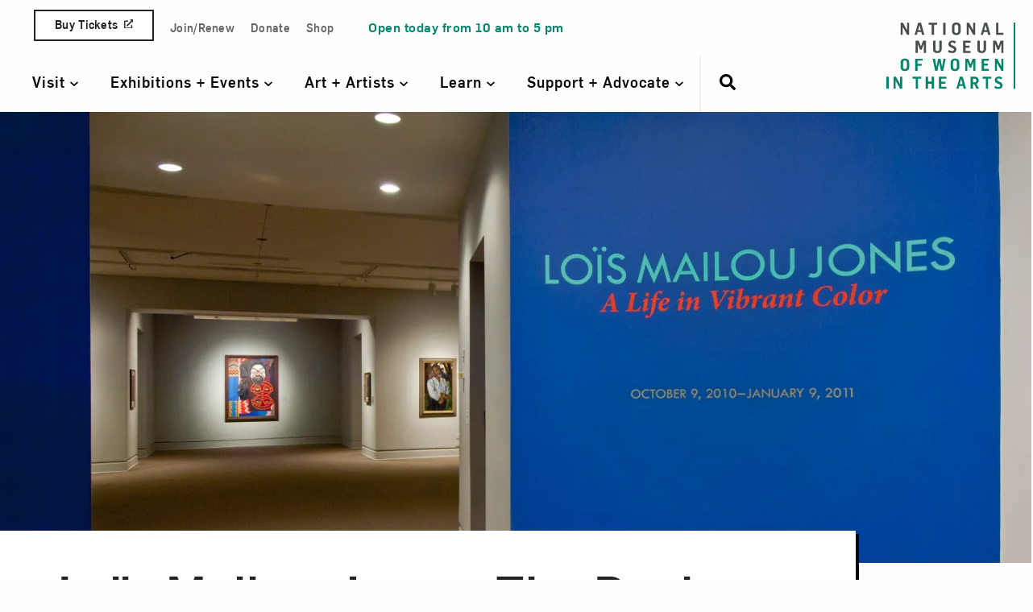

--- FILE ---
content_type: text/html; charset=UTF-8
request_url: https://nmwa.org/blog/artist-spotlight/lois-mailou-jones-the-designer/
body_size: 117734
content:
<!doctype html>
<!--[if lt IE 9]><html class="no-js no-svg ie lt-ie9 lt-ie8 lt-ie7" lang="en-US"> <![endif]-->
<!--[if IE 9]><html class="no-js no-svg ie ie9 lt-ie9 lt-ie8" lang="en-US"> <![endif]-->
<!--[if gt IE 9]><!--><html class="no-js no-svg" lang="en-US"> <!--<![endif]-->
<head>
  <link rel="preconnect" href="https://www.googletagmanager.com">
  <link rel="modulepreload" href="https://nmwa.org/wp-content/themes/nmwa/dev/dist/js/components/userZoom.js">

    <link rel="preload" href="https://nmwa.org/wp-content/themes/nmwa/dev/dist/fonts/Flama-Medium.woff2" as="font" type="font/woff2" crossorigin>
  <link rel="preload" href="https://nmwa.org/wp-content/themes/nmwa/dev/dist/fonts/Flama-Book.woff2" as="font" type="font/woff2" crossorigin>
  <link rel="preload" href="https://nmwa.org/wp-content/themes/nmwa/dev/dist/fonts/Flama-Bold.woff2" as="font" type="font/woff2" crossorigin>

    <!-- Google Tag Manager -->
  <script data-type="lazy" data-src="[data-uri]"></script>
  <!-- End Google Tag Manager -->

  <!-- Marker.io -->
  <script data-type="lazy" data-src="[data-uri]"></script>
  <!-- End Marker.io -->

    <meta http-equiv="Content-Type" content="text/html; charset=UTF-8" />
    <meta http-equiv="X-UA-Compatible" content="IE=edge"><script type="text/javascript">(window.NREUM||(NREUM={})).init={ajax:{deny_list:["bam.nr-data.net"]},feature_flags:["soft_nav"]};(window.NREUM||(NREUM={})).loader_config={licenseKey:"NRJS-5e5f580b8343bcf5dc3",applicationID:"754418477",browserID:"754419336"};;/*! For license information please see nr-loader-rum-1.305.0.min.js.LICENSE.txt */
(()=>{var e,t,r={122:(e,t,r)=>{"use strict";r.d(t,{a:()=>i});var n=r(944);function i(e,t){try{if(!e||"object"!=typeof e)return(0,n.R)(3);if(!t||"object"!=typeof t)return(0,n.R)(4);const r=Object.create(Object.getPrototypeOf(t),Object.getOwnPropertyDescriptors(t)),a=0===Object.keys(r).length?e:r;for(let o in a)if(void 0!==e[o])try{if(null===e[o]){r[o]=null;continue}Array.isArray(e[o])&&Array.isArray(t[o])?r[o]=Array.from(new Set([...e[o],...t[o]])):"object"==typeof e[o]&&"object"==typeof t[o]?r[o]=i(e[o],t[o]):r[o]=e[o]}catch(e){r[o]||(0,n.R)(1,e)}return r}catch(e){(0,n.R)(2,e)}}},154:(e,t,r)=>{"use strict";r.d(t,{OF:()=>c,RI:()=>i,WN:()=>u,bv:()=>a,eN:()=>l,gm:()=>o,mw:()=>s,sb:()=>d});var n=r(863);const i="undefined"!=typeof window&&!!window.document,a="undefined"!=typeof WorkerGlobalScope&&("undefined"!=typeof self&&self instanceof WorkerGlobalScope&&self.navigator instanceof WorkerNavigator||"undefined"!=typeof globalThis&&globalThis instanceof WorkerGlobalScope&&globalThis.navigator instanceof WorkerNavigator),o=i?window:"undefined"!=typeof WorkerGlobalScope&&("undefined"!=typeof self&&self instanceof WorkerGlobalScope&&self||"undefined"!=typeof globalThis&&globalThis instanceof WorkerGlobalScope&&globalThis),s=Boolean("hidden"===o?.document?.visibilityState),c=/iPad|iPhone|iPod/.test(o.navigator?.userAgent),d=c&&"undefined"==typeof SharedWorker,u=((()=>{const e=o.navigator?.userAgent?.match(/Firefox[/\s](\d+\.\d+)/);Array.isArray(e)&&e.length>=2&&e[1]})(),Date.now()-(0,n.t)()),l=()=>"undefined"!=typeof PerformanceNavigationTiming&&o?.performance?.getEntriesByType("navigation")?.length>0},163:(e,t,r)=>{"use strict";r.d(t,{j:()=>E});var n=r(384),i=r(741);var a=r(555);r(860).K7.genericEvents;const o="experimental.resources",s="register",c=e=>{if(!e||"string"!=typeof e)return!1;try{document.createDocumentFragment().querySelector(e)}catch{return!1}return!0};var d=r(614),u=r(944),l=r(122);const f="[data-nr-mask]",g=e=>(0,l.a)(e,(()=>{const e={feature_flags:[],experimental:{allow_registered_children:!1,resources:!1},mask_selector:"*",block_selector:"[data-nr-block]",mask_input_options:{color:!1,date:!1,"datetime-local":!1,email:!1,month:!1,number:!1,range:!1,search:!1,tel:!1,text:!1,time:!1,url:!1,week:!1,textarea:!1,select:!1,password:!0}};return{ajax:{deny_list:void 0,block_internal:!0,enabled:!0,autoStart:!0},api:{get allow_registered_children(){return e.feature_flags.includes(s)||e.experimental.allow_registered_children},set allow_registered_children(t){e.experimental.allow_registered_children=t},duplicate_registered_data:!1},browser_consent_mode:{enabled:!1},distributed_tracing:{enabled:void 0,exclude_newrelic_header:void 0,cors_use_newrelic_header:void 0,cors_use_tracecontext_headers:void 0,allowed_origins:void 0},get feature_flags(){return e.feature_flags},set feature_flags(t){e.feature_flags=t},generic_events:{enabled:!0,autoStart:!0},harvest:{interval:30},jserrors:{enabled:!0,autoStart:!0},logging:{enabled:!0,autoStart:!0},metrics:{enabled:!0,autoStart:!0},obfuscate:void 0,page_action:{enabled:!0},page_view_event:{enabled:!0,autoStart:!0},page_view_timing:{enabled:!0,autoStart:!0},performance:{capture_marks:!1,capture_measures:!1,capture_detail:!0,resources:{get enabled(){return e.feature_flags.includes(o)||e.experimental.resources},set enabled(t){e.experimental.resources=t},asset_types:[],first_party_domains:[],ignore_newrelic:!0}},privacy:{cookies_enabled:!0},proxy:{assets:void 0,beacon:void 0},session:{expiresMs:d.wk,inactiveMs:d.BB},session_replay:{autoStart:!0,enabled:!1,preload:!1,sampling_rate:10,error_sampling_rate:100,collect_fonts:!1,inline_images:!1,fix_stylesheets:!0,mask_all_inputs:!0,get mask_text_selector(){return e.mask_selector},set mask_text_selector(t){c(t)?e.mask_selector="".concat(t,",").concat(f):""===t||null===t?e.mask_selector=f:(0,u.R)(5,t)},get block_class(){return"nr-block"},get ignore_class(){return"nr-ignore"},get mask_text_class(){return"nr-mask"},get block_selector(){return e.block_selector},set block_selector(t){c(t)?e.block_selector+=",".concat(t):""!==t&&(0,u.R)(6,t)},get mask_input_options(){return e.mask_input_options},set mask_input_options(t){t&&"object"==typeof t?e.mask_input_options={...t,password:!0}:(0,u.R)(7,t)}},session_trace:{enabled:!0,autoStart:!0},soft_navigations:{enabled:!0,autoStart:!0},spa:{enabled:!0,autoStart:!0},ssl:void 0,user_actions:{enabled:!0,elementAttributes:["id","className","tagName","type"]}}})());var p=r(154),h=r(324);let m=0;const v={buildEnv:h.F3,distMethod:h.Xs,version:h.xv,originTime:p.WN},b={consented:!1},y={appMetadata:{},get consented(){return this.session?.state?.consent||b.consented},set consented(e){b.consented=e},customTransaction:void 0,denyList:void 0,disabled:!1,harvester:void 0,isolatedBacklog:!1,isRecording:!1,loaderType:void 0,maxBytes:3e4,obfuscator:void 0,onerror:void 0,ptid:void 0,releaseIds:{},session:void 0,timeKeeper:void 0,registeredEntities:[],jsAttributesMetadata:{bytes:0},get harvestCount(){return++m}},_=e=>{const t=(0,l.a)(e,y),r=Object.keys(v).reduce((e,t)=>(e[t]={value:v[t],writable:!1,configurable:!0,enumerable:!0},e),{});return Object.defineProperties(t,r)};var w=r(701);const x=e=>{const t=e.startsWith("http");e+="/",r.p=t?e:"https://"+e};var S=r(836),k=r(241);const R={accountID:void 0,trustKey:void 0,agentID:void 0,licenseKey:void 0,applicationID:void 0,xpid:void 0},A=e=>(0,l.a)(e,R),T=new Set;function E(e,t={},r,o){let{init:s,info:c,loader_config:d,runtime:u={},exposed:l=!0}=t;if(!c){const e=(0,n.pV)();s=e.init,c=e.info,d=e.loader_config}e.init=g(s||{}),e.loader_config=A(d||{}),c.jsAttributes??={},p.bv&&(c.jsAttributes.isWorker=!0),e.info=(0,a.D)(c);const f=e.init,h=[c.beacon,c.errorBeacon];T.has(e.agentIdentifier)||(f.proxy.assets&&(x(f.proxy.assets),h.push(f.proxy.assets)),f.proxy.beacon&&h.push(f.proxy.beacon),e.beacons=[...h],function(e){const t=(0,n.pV)();Object.getOwnPropertyNames(i.W.prototype).forEach(r=>{const n=i.W.prototype[r];if("function"!=typeof n||"constructor"===n)return;let a=t[r];e[r]&&!1!==e.exposed&&"micro-agent"!==e.runtime?.loaderType&&(t[r]=(...t)=>{const n=e[r](...t);return a?a(...t):n})})}(e),(0,n.US)("activatedFeatures",w.B),e.runSoftNavOverSpa&&=!0===f.soft_navigations.enabled&&f.feature_flags.includes("soft_nav")),u.denyList=[...f.ajax.deny_list||[],...f.ajax.block_internal?h:[]],u.ptid=e.agentIdentifier,u.loaderType=r,e.runtime=_(u),T.has(e.agentIdentifier)||(e.ee=S.ee.get(e.agentIdentifier),e.exposed=l,(0,k.W)({agentIdentifier:e.agentIdentifier,drained:!!w.B?.[e.agentIdentifier],type:"lifecycle",name:"initialize",feature:void 0,data:e.config})),T.add(e.agentIdentifier)}},234:(e,t,r)=>{"use strict";r.d(t,{W:()=>a});var n=r(836),i=r(687);class a{constructor(e,t){this.agentIdentifier=e,this.ee=n.ee.get(e),this.featureName=t,this.blocked=!1}deregisterDrain(){(0,i.x3)(this.agentIdentifier,this.featureName)}}},241:(e,t,r)=>{"use strict";r.d(t,{W:()=>a});var n=r(154);const i="newrelic";function a(e={}){try{n.gm.dispatchEvent(new CustomEvent(i,{detail:e}))}catch(e){}}},261:(e,t,r)=>{"use strict";r.d(t,{$9:()=>d,BL:()=>s,CH:()=>g,Dl:()=>_,Fw:()=>y,PA:()=>m,Pl:()=>n,Pv:()=>k,Tb:()=>l,U2:()=>a,V1:()=>S,Wb:()=>x,bt:()=>b,cD:()=>v,d3:()=>w,dT:()=>c,eY:()=>p,fF:()=>f,hG:()=>i,k6:()=>o,nb:()=>h,o5:()=>u});const n="api-",i="addPageAction",a="addToTrace",o="addRelease",s="finished",c="interaction",d="log",u="noticeError",l="pauseReplay",f="recordCustomEvent",g="recordReplay",p="register",h="setApplicationVersion",m="setCurrentRouteName",v="setCustomAttribute",b="setErrorHandler",y="setPageViewName",_="setUserId",w="start",x="wrapLogger",S="measure",k="consent"},289:(e,t,r)=>{"use strict";r.d(t,{GG:()=>o,Qr:()=>c,sB:()=>s});var n=r(878),i=r(389);function a(){return"undefined"==typeof document||"complete"===document.readyState}function o(e,t){if(a())return e();const r=(0,i.J)(e),o=setInterval(()=>{a()&&(clearInterval(o),r())},500);(0,n.sp)("load",r,t)}function s(e){if(a())return e();(0,n.DD)("DOMContentLoaded",e)}function c(e){if(a())return e();(0,n.sp)("popstate",e)}},324:(e,t,r)=>{"use strict";r.d(t,{F3:()=>i,Xs:()=>a,xv:()=>n});const n="1.305.0",i="PROD",a="CDN"},374:(e,t,r)=>{r.nc=(()=>{try{return document?.currentScript?.nonce}catch(e){}return""})()},384:(e,t,r)=>{"use strict";r.d(t,{NT:()=>o,US:()=>u,Zm:()=>s,bQ:()=>d,dV:()=>c,pV:()=>l});var n=r(154),i=r(863),a=r(910);const o={beacon:"bam.nr-data.net",errorBeacon:"bam.nr-data.net"};function s(){return n.gm.NREUM||(n.gm.NREUM={}),void 0===n.gm.newrelic&&(n.gm.newrelic=n.gm.NREUM),n.gm.NREUM}function c(){let e=s();return e.o||(e.o={ST:n.gm.setTimeout,SI:n.gm.setImmediate||n.gm.setInterval,CT:n.gm.clearTimeout,XHR:n.gm.XMLHttpRequest,REQ:n.gm.Request,EV:n.gm.Event,PR:n.gm.Promise,MO:n.gm.MutationObserver,FETCH:n.gm.fetch,WS:n.gm.WebSocket},(0,a.i)(...Object.values(e.o))),e}function d(e,t){let r=s();r.initializedAgents??={},t.initializedAt={ms:(0,i.t)(),date:new Date},r.initializedAgents[e]=t}function u(e,t){s()[e]=t}function l(){return function(){let e=s();const t=e.info||{};e.info={beacon:o.beacon,errorBeacon:o.errorBeacon,...t}}(),function(){let e=s();const t=e.init||{};e.init={...t}}(),c(),function(){let e=s();const t=e.loader_config||{};e.loader_config={...t}}(),s()}},389:(e,t,r)=>{"use strict";function n(e,t=500,r={}){const n=r?.leading||!1;let i;return(...r)=>{n&&void 0===i&&(e.apply(this,r),i=setTimeout(()=>{i=clearTimeout(i)},t)),n||(clearTimeout(i),i=setTimeout(()=>{e.apply(this,r)},t))}}function i(e){let t=!1;return(...r)=>{t||(t=!0,e.apply(this,r))}}r.d(t,{J:()=>i,s:()=>n})},555:(e,t,r)=>{"use strict";r.d(t,{D:()=>s,f:()=>o});var n=r(384),i=r(122);const a={beacon:n.NT.beacon,errorBeacon:n.NT.errorBeacon,licenseKey:void 0,applicationID:void 0,sa:void 0,queueTime:void 0,applicationTime:void 0,ttGuid:void 0,user:void 0,account:void 0,product:void 0,extra:void 0,jsAttributes:{},userAttributes:void 0,atts:void 0,transactionName:void 0,tNamePlain:void 0};function o(e){try{return!!e.licenseKey&&!!e.errorBeacon&&!!e.applicationID}catch(e){return!1}}const s=e=>(0,i.a)(e,a)},566:(e,t,r)=>{"use strict";r.d(t,{LA:()=>s,bz:()=>o});var n=r(154);const i="xxxxxxxx-xxxx-4xxx-yxxx-xxxxxxxxxxxx";function a(e,t){return e?15&e[t]:16*Math.random()|0}function o(){const e=n.gm?.crypto||n.gm?.msCrypto;let t,r=0;return e&&e.getRandomValues&&(t=e.getRandomValues(new Uint8Array(30))),i.split("").map(e=>"x"===e?a(t,r++).toString(16):"y"===e?(3&a()|8).toString(16):e).join("")}function s(e){const t=n.gm?.crypto||n.gm?.msCrypto;let r,i=0;t&&t.getRandomValues&&(r=t.getRandomValues(new Uint8Array(e)));const o=[];for(var s=0;s<e;s++)o.push(a(r,i++).toString(16));return o.join("")}},606:(e,t,r)=>{"use strict";r.d(t,{i:()=>a});var n=r(908);a.on=o;var i=a.handlers={};function a(e,t,r,a){o(a||n.d,i,e,t,r)}function o(e,t,r,i,a){a||(a="feature"),e||(e=n.d);var o=t[a]=t[a]||{};(o[r]=o[r]||[]).push([e,i])}},607:(e,t,r)=>{"use strict";r.d(t,{W:()=>n});const n=(0,r(566).bz)()},614:(e,t,r)=>{"use strict";r.d(t,{BB:()=>o,H3:()=>n,g:()=>d,iL:()=>c,tS:()=>s,uh:()=>i,wk:()=>a});const n="NRBA",i="SESSION",a=144e5,o=18e5,s={STARTED:"session-started",PAUSE:"session-pause",RESET:"session-reset",RESUME:"session-resume",UPDATE:"session-update"},c={SAME_TAB:"same-tab",CROSS_TAB:"cross-tab"},d={OFF:0,FULL:1,ERROR:2}},630:(e,t,r)=>{"use strict";r.d(t,{T:()=>n});const n=r(860).K7.pageViewEvent},646:(e,t,r)=>{"use strict";r.d(t,{y:()=>n});class n{constructor(e){this.contextId=e}}},687:(e,t,r)=>{"use strict";r.d(t,{Ak:()=>d,Ze:()=>f,x3:()=>u});var n=r(241),i=r(836),a=r(606),o=r(860),s=r(646);const c={};function d(e,t){const r={staged:!1,priority:o.P3[t]||0};l(e),c[e].get(t)||c[e].set(t,r)}function u(e,t){e&&c[e]&&(c[e].get(t)&&c[e].delete(t),p(e,t,!1),c[e].size&&g(e))}function l(e){if(!e)throw new Error("agentIdentifier required");c[e]||(c[e]=new Map)}function f(e="",t="feature",r=!1){if(l(e),!e||!c[e].get(t)||r)return p(e,t);c[e].get(t).staged=!0,g(e)}function g(e){const t=Array.from(c[e]);t.every(([e,t])=>t.staged)&&(t.sort((e,t)=>e[1].priority-t[1].priority),t.forEach(([t])=>{c[e].delete(t),p(e,t)}))}function p(e,t,r=!0){const o=e?i.ee.get(e):i.ee,c=a.i.handlers;if(!o.aborted&&o.backlog&&c){if((0,n.W)({agentIdentifier:e,type:"lifecycle",name:"drain",feature:t}),r){const e=o.backlog[t],r=c[t];if(r){for(let t=0;e&&t<e.length;++t)h(e[t],r);Object.entries(r).forEach(([e,t])=>{Object.values(t||{}).forEach(t=>{t[0]?.on&&t[0]?.context()instanceof s.y&&t[0].on(e,t[1])})})}}o.isolatedBacklog||delete c[t],o.backlog[t]=null,o.emit("drain-"+t,[])}}function h(e,t){var r=e[1];Object.values(t[r]||{}).forEach(t=>{var r=e[0];if(t[0]===r){var n=t[1],i=e[3],a=e[2];n.apply(i,a)}})}},699:(e,t,r)=>{"use strict";r.d(t,{It:()=>a,KC:()=>s,No:()=>i,qh:()=>o});var n=r(860);const i=16e3,a=1e6,o="SESSION_ERROR",s={[n.K7.logging]:!0,[n.K7.genericEvents]:!1,[n.K7.jserrors]:!1,[n.K7.ajax]:!1}},701:(e,t,r)=>{"use strict";r.d(t,{B:()=>a,t:()=>o});var n=r(241);const i=new Set,a={};function o(e,t){const r=t.agentIdentifier;a[r]??={},e&&"object"==typeof e&&(i.has(r)||(t.ee.emit("rumresp",[e]),a[r]=e,i.add(r),(0,n.W)({agentIdentifier:r,loaded:!0,drained:!0,type:"lifecycle",name:"load",feature:void 0,data:e})))}},741:(e,t,r)=>{"use strict";r.d(t,{W:()=>a});var n=r(944),i=r(261);class a{#e(e,...t){if(this[e]!==a.prototype[e])return this[e](...t);(0,n.R)(35,e)}addPageAction(e,t){return this.#e(i.hG,e,t)}register(e){return this.#e(i.eY,e)}recordCustomEvent(e,t){return this.#e(i.fF,e,t)}setPageViewName(e,t){return this.#e(i.Fw,e,t)}setCustomAttribute(e,t,r){return this.#e(i.cD,e,t,r)}noticeError(e,t){return this.#e(i.o5,e,t)}setUserId(e){return this.#e(i.Dl,e)}setApplicationVersion(e){return this.#e(i.nb,e)}setErrorHandler(e){return this.#e(i.bt,e)}addRelease(e,t){return this.#e(i.k6,e,t)}log(e,t){return this.#e(i.$9,e,t)}start(){return this.#e(i.d3)}finished(e){return this.#e(i.BL,e)}recordReplay(){return this.#e(i.CH)}pauseReplay(){return this.#e(i.Tb)}addToTrace(e){return this.#e(i.U2,e)}setCurrentRouteName(e){return this.#e(i.PA,e)}interaction(e){return this.#e(i.dT,e)}wrapLogger(e,t,r){return this.#e(i.Wb,e,t,r)}measure(e,t){return this.#e(i.V1,e,t)}consent(e){return this.#e(i.Pv,e)}}},782:(e,t,r)=>{"use strict";r.d(t,{T:()=>n});const n=r(860).K7.pageViewTiming},836:(e,t,r)=>{"use strict";r.d(t,{P:()=>s,ee:()=>c});var n=r(384),i=r(990),a=r(646),o=r(607);const s="nr@context:".concat(o.W),c=function e(t,r){var n={},o={},u={},l=!1;try{l=16===r.length&&d.initializedAgents?.[r]?.runtime.isolatedBacklog}catch(e){}var f={on:p,addEventListener:p,removeEventListener:function(e,t){var r=n[e];if(!r)return;for(var i=0;i<r.length;i++)r[i]===t&&r.splice(i,1)},emit:function(e,r,n,i,a){!1!==a&&(a=!0);if(c.aborted&&!i)return;t&&a&&t.emit(e,r,n);var s=g(n);h(e).forEach(e=>{e.apply(s,r)});var d=v()[o[e]];d&&d.push([f,e,r,s]);return s},get:m,listeners:h,context:g,buffer:function(e,t){const r=v();if(t=t||"feature",f.aborted)return;Object.entries(e||{}).forEach(([e,n])=>{o[n]=t,t in r||(r[t]=[])})},abort:function(){f._aborted=!0,Object.keys(f.backlog).forEach(e=>{delete f.backlog[e]})},isBuffering:function(e){return!!v()[o[e]]},debugId:r,backlog:l?{}:t&&"object"==typeof t.backlog?t.backlog:{},isolatedBacklog:l};return Object.defineProperty(f,"aborted",{get:()=>{let e=f._aborted||!1;return e||(t&&(e=t.aborted),e)}}),f;function g(e){return e&&e instanceof a.y?e:e?(0,i.I)(e,s,()=>new a.y(s)):new a.y(s)}function p(e,t){n[e]=h(e).concat(t)}function h(e){return n[e]||[]}function m(t){return u[t]=u[t]||e(f,t)}function v(){return f.backlog}}(void 0,"globalEE"),d=(0,n.Zm)();d.ee||(d.ee=c)},843:(e,t,r)=>{"use strict";r.d(t,{G:()=>a,u:()=>i});var n=r(878);function i(e,t=!1,r,i){(0,n.DD)("visibilitychange",function(){if(t)return void("hidden"===document.visibilityState&&e());e(document.visibilityState)},r,i)}function a(e,t,r){(0,n.sp)("pagehide",e,t,r)}},860:(e,t,r)=>{"use strict";r.d(t,{$J:()=>u,K7:()=>c,P3:()=>d,XX:()=>i,Yy:()=>s,df:()=>a,qY:()=>n,v4:()=>o});const n="events",i="jserrors",a="browser/blobs",o="rum",s="browser/logs",c={ajax:"ajax",genericEvents:"generic_events",jserrors:i,logging:"logging",metrics:"metrics",pageAction:"page_action",pageViewEvent:"page_view_event",pageViewTiming:"page_view_timing",sessionReplay:"session_replay",sessionTrace:"session_trace",softNav:"soft_navigations",spa:"spa"},d={[c.pageViewEvent]:1,[c.pageViewTiming]:2,[c.metrics]:3,[c.jserrors]:4,[c.spa]:5,[c.ajax]:6,[c.sessionTrace]:7,[c.softNav]:8,[c.sessionReplay]:9,[c.logging]:10,[c.genericEvents]:11},u={[c.pageViewEvent]:o,[c.pageViewTiming]:n,[c.ajax]:n,[c.spa]:n,[c.softNav]:n,[c.metrics]:i,[c.jserrors]:i,[c.sessionTrace]:a,[c.sessionReplay]:a,[c.logging]:s,[c.genericEvents]:"ins"}},863:(e,t,r)=>{"use strict";function n(){return Math.floor(performance.now())}r.d(t,{t:()=>n})},878:(e,t,r)=>{"use strict";function n(e,t){return{capture:e,passive:!1,signal:t}}function i(e,t,r=!1,i){window.addEventListener(e,t,n(r,i))}function a(e,t,r=!1,i){document.addEventListener(e,t,n(r,i))}r.d(t,{DD:()=>a,jT:()=>n,sp:()=>i})},908:(e,t,r)=>{"use strict";r.d(t,{d:()=>n,p:()=>i});var n=r(836).ee.get("handle");function i(e,t,r,i,a){a?(a.buffer([e],i),a.emit(e,t,r)):(n.buffer([e],i),n.emit(e,t,r))}},910:(e,t,r)=>{"use strict";r.d(t,{i:()=>a});var n=r(944);const i=new Map;function a(...e){return e.every(e=>{if(i.has(e))return i.get(e);const t="function"==typeof e?e.toString():"",r=t.includes("[native code]"),a=t.includes("nrWrapper");return r||a||(0,n.R)(64,e?.name||t),i.set(e,r),r})}},944:(e,t,r)=>{"use strict";r.d(t,{R:()=>i});var n=r(241);function i(e,t){"function"==typeof console.debug&&(console.debug("New Relic Warning: https://github.com/newrelic/newrelic-browser-agent/blob/main/docs/warning-codes.md#".concat(e),t),(0,n.W)({agentIdentifier:null,drained:null,type:"data",name:"warn",feature:"warn",data:{code:e,secondary:t}}))}},969:(e,t,r)=>{"use strict";r.d(t,{TZ:()=>n,XG:()=>s,rs:()=>i,xV:()=>o,z_:()=>a});const n=r(860).K7.metrics,i="sm",a="cm",o="storeSupportabilityMetrics",s="storeEventMetrics"},990:(e,t,r)=>{"use strict";r.d(t,{I:()=>i});var n=Object.prototype.hasOwnProperty;function i(e,t,r){if(n.call(e,t))return e[t];var i=r();if(Object.defineProperty&&Object.keys)try{return Object.defineProperty(e,t,{value:i,writable:!0,enumerable:!1}),i}catch(e){}return e[t]=i,i}}},n={};function i(e){var t=n[e];if(void 0!==t)return t.exports;var a=n[e]={exports:{}};return r[e](a,a.exports,i),a.exports}i.m=r,i.d=(e,t)=>{for(var r in t)i.o(t,r)&&!i.o(e,r)&&Object.defineProperty(e,r,{enumerable:!0,get:t[r]})},i.f={},i.e=e=>Promise.all(Object.keys(i.f).reduce((t,r)=>(i.f[r](e,t),t),[])),i.u=e=>"nr-rum-1.305.0.min.js",i.o=(e,t)=>Object.prototype.hasOwnProperty.call(e,t),e={},t="NRBA-1.305.0.PROD:",i.l=(r,n,a,o)=>{if(e[r])e[r].push(n);else{var s,c;if(void 0!==a)for(var d=document.getElementsByTagName("script"),u=0;u<d.length;u++){var l=d[u];if(l.getAttribute("src")==r||l.getAttribute("data-webpack")==t+a){s=l;break}}if(!s){c=!0;var f={296:"sha512-5d2vxyStFUPOfDHT9dQVOYWpxtmlizsL0fkdd/2WoF9jpgffuafcXkVAk7VONtcgWtNK1KVDJrVso+GXv/VitQ=="};(s=document.createElement("script")).charset="utf-8",i.nc&&s.setAttribute("nonce",i.nc),s.setAttribute("data-webpack",t+a),s.src=r,0!==s.src.indexOf(window.location.origin+"/")&&(s.crossOrigin="anonymous"),f[o]&&(s.integrity=f[o])}e[r]=[n];var g=(t,n)=>{s.onerror=s.onload=null,clearTimeout(p);var i=e[r];if(delete e[r],s.parentNode&&s.parentNode.removeChild(s),i&&i.forEach(e=>e(n)),t)return t(n)},p=setTimeout(g.bind(null,void 0,{type:"timeout",target:s}),12e4);s.onerror=g.bind(null,s.onerror),s.onload=g.bind(null,s.onload),c&&document.head.appendChild(s)}},i.r=e=>{"undefined"!=typeof Symbol&&Symbol.toStringTag&&Object.defineProperty(e,Symbol.toStringTag,{value:"Module"}),Object.defineProperty(e,"__esModule",{value:!0})},i.p="https://js-agent.newrelic.com/",(()=>{var e={374:0,840:0};i.f.j=(t,r)=>{var n=i.o(e,t)?e[t]:void 0;if(0!==n)if(n)r.push(n[2]);else{var a=new Promise((r,i)=>n=e[t]=[r,i]);r.push(n[2]=a);var o=i.p+i.u(t),s=new Error;i.l(o,r=>{if(i.o(e,t)&&(0!==(n=e[t])&&(e[t]=void 0),n)){var a=r&&("load"===r.type?"missing":r.type),o=r&&r.target&&r.target.src;s.message="Loading chunk "+t+" failed.\n("+a+": "+o+")",s.name="ChunkLoadError",s.type=a,s.request=o,n[1](s)}},"chunk-"+t,t)}};var t=(t,r)=>{var n,a,[o,s,c]=r,d=0;if(o.some(t=>0!==e[t])){for(n in s)i.o(s,n)&&(i.m[n]=s[n]);if(c)c(i)}for(t&&t(r);d<o.length;d++)a=o[d],i.o(e,a)&&e[a]&&e[a][0](),e[a]=0},r=self["webpackChunk:NRBA-1.305.0.PROD"]=self["webpackChunk:NRBA-1.305.0.PROD"]||[];r.forEach(t.bind(null,0)),r.push=t.bind(null,r.push.bind(r))})(),(()=>{"use strict";i(374);var e=i(566),t=i(741);class r extends t.W{agentIdentifier=(0,e.LA)(16)}var n=i(860);const a=Object.values(n.K7);var o=i(163);var s=i(908),c=i(863),d=i(261),u=i(241),l=i(944),f=i(701),g=i(969);function p(e,t,i,a){const o=a||i;!o||o[e]&&o[e]!==r.prototype[e]||(o[e]=function(){(0,s.p)(g.xV,["API/"+e+"/called"],void 0,n.K7.metrics,i.ee),(0,u.W)({agentIdentifier:i.agentIdentifier,drained:!!f.B?.[i.agentIdentifier],type:"data",name:"api",feature:d.Pl+e,data:{}});try{return t.apply(this,arguments)}catch(e){(0,l.R)(23,e)}})}function h(e,t,r,n,i){const a=e.info;null===r?delete a.jsAttributes[t]:a.jsAttributes[t]=r,(i||null===r)&&(0,s.p)(d.Pl+n,[(0,c.t)(),t,r],void 0,"session",e.ee)}var m=i(687),v=i(234),b=i(289),y=i(154),_=i(384);const w=e=>y.RI&&!0===e?.privacy.cookies_enabled;function x(e){return!!(0,_.dV)().o.MO&&w(e)&&!0===e?.session_trace.enabled}var S=i(389),k=i(699);class R extends v.W{constructor(e,t){super(e.agentIdentifier,t),this.agentRef=e,this.abortHandler=void 0,this.featAggregate=void 0,this.loadedSuccessfully=void 0,this.onAggregateImported=new Promise(e=>{this.loadedSuccessfully=e}),this.deferred=Promise.resolve(),!1===e.init[this.featureName].autoStart?this.deferred=new Promise((t,r)=>{this.ee.on("manual-start-all",(0,S.J)(()=>{(0,m.Ak)(e.agentIdentifier,this.featureName),t()}))}):(0,m.Ak)(e.agentIdentifier,t)}importAggregator(e,t,r={}){if(this.featAggregate)return;const n=async()=>{let n;await this.deferred;try{if(w(e.init)){const{setupAgentSession:t}=await i.e(296).then(i.bind(i,305));n=t(e)}}catch(e){(0,l.R)(20,e),this.ee.emit("internal-error",[e]),(0,s.p)(k.qh,[e],void 0,this.featureName,this.ee)}try{if(!this.#t(this.featureName,n,e.init))return(0,m.Ze)(this.agentIdentifier,this.featureName),void this.loadedSuccessfully(!1);const{Aggregate:i}=await t();this.featAggregate=new i(e,r),e.runtime.harvester.initializedAggregates.push(this.featAggregate),this.loadedSuccessfully(!0)}catch(e){(0,l.R)(34,e),this.abortHandler?.(),(0,m.Ze)(this.agentIdentifier,this.featureName,!0),this.loadedSuccessfully(!1),this.ee&&this.ee.abort()}};y.RI?(0,b.GG)(()=>n(),!0):n()}#t(e,t,r){if(this.blocked)return!1;switch(e){case n.K7.sessionReplay:return x(r)&&!!t;case n.K7.sessionTrace:return!!t;default:return!0}}}var A=i(630),T=i(614);class E extends R{static featureName=A.T;constructor(e){var t;super(e,A.T),this.setupInspectionEvents(e.agentIdentifier),t=e,p(d.Fw,function(e,r){"string"==typeof e&&("/"!==e.charAt(0)&&(e="/"+e),t.runtime.customTransaction=(r||"http://custom.transaction")+e,(0,s.p)(d.Pl+d.Fw,[(0,c.t)()],void 0,void 0,t.ee))},t),this.importAggregator(e,()=>i.e(296).then(i.bind(i,943)))}setupInspectionEvents(e){const t=(t,r)=>{t&&(0,u.W)({agentIdentifier:e,timeStamp:t.timeStamp,loaded:"complete"===t.target.readyState,type:"window",name:r,data:t.target.location+""})};(0,b.sB)(e=>{t(e,"DOMContentLoaded")}),(0,b.GG)(e=>{t(e,"load")}),(0,b.Qr)(e=>{t(e,"navigate")}),this.ee.on(T.tS.UPDATE,(t,r)=>{(0,u.W)({agentIdentifier:e,type:"lifecycle",name:"session",data:r})})}}var N=i(843),I=i(782);class j extends R{static featureName=I.T;constructor(e){super(e,I.T),y.RI&&((0,N.u)(()=>(0,s.p)("docHidden",[(0,c.t)()],void 0,I.T,this.ee),!0),(0,N.G)(()=>(0,s.p)("winPagehide",[(0,c.t)()],void 0,I.T,this.ee)),this.importAggregator(e,()=>i.e(296).then(i.bind(i,117))))}}class P extends R{static featureName=g.TZ;constructor(e){super(e,g.TZ),y.RI&&document.addEventListener("securitypolicyviolation",e=>{(0,s.p)(g.xV,["Generic/CSPViolation/Detected"],void 0,this.featureName,this.ee)}),this.importAggregator(e,()=>i.e(296).then(i.bind(i,623)))}}new class extends r{constructor(e){var t;(super(),y.gm)?(this.features={},(0,_.bQ)(this.agentIdentifier,this),this.desiredFeatures=new Set(e.features||[]),this.desiredFeatures.add(E),this.runSoftNavOverSpa=[...this.desiredFeatures].some(e=>e.featureName===n.K7.softNav),(0,o.j)(this,e,e.loaderType||"agent"),t=this,p(d.cD,function(e,r,n=!1){if("string"==typeof e){if(["string","number","boolean"].includes(typeof r)||null===r)return h(t,e,r,d.cD,n);(0,l.R)(40,typeof r)}else(0,l.R)(39,typeof e)},t),function(e){p(d.Dl,function(t){if("string"==typeof t||null===t)return h(e,"enduser.id",t,d.Dl,!0);(0,l.R)(41,typeof t)},e)}(this),function(e){p(d.nb,function(t){if("string"==typeof t||null===t)return h(e,"application.version",t,d.nb,!1);(0,l.R)(42,typeof t)},e)}(this),function(e){p(d.d3,function(){e.ee.emit("manual-start-all")},e)}(this),function(e){p(d.Pv,function(t=!0){if("boolean"==typeof t){if((0,s.p)(d.Pl+d.Pv,[t],void 0,"session",e.ee),e.runtime.consented=t,t){const t=e.features.page_view_event;t.onAggregateImported.then(e=>{const r=t.featAggregate;e&&!r.sentRum&&r.sendRum()})}}else(0,l.R)(65,typeof t)},e)}(this),this.run()):(0,l.R)(21)}get config(){return{info:this.info,init:this.init,loader_config:this.loader_config,runtime:this.runtime}}get api(){return this}run(){try{const e=function(e){const t={};return a.forEach(r=>{t[r]=!!e[r]?.enabled}),t}(this.init),t=[...this.desiredFeatures];t.sort((e,t)=>n.P3[e.featureName]-n.P3[t.featureName]),t.forEach(t=>{if(!e[t.featureName]&&t.featureName!==n.K7.pageViewEvent)return;if(this.runSoftNavOverSpa&&t.featureName===n.K7.spa)return;if(!this.runSoftNavOverSpa&&t.featureName===n.K7.softNav)return;const r=function(e){switch(e){case n.K7.ajax:return[n.K7.jserrors];case n.K7.sessionTrace:return[n.K7.ajax,n.K7.pageViewEvent];case n.K7.sessionReplay:return[n.K7.sessionTrace];case n.K7.pageViewTiming:return[n.K7.pageViewEvent];default:return[]}}(t.featureName).filter(e=>!(e in this.features));r.length>0&&(0,l.R)(36,{targetFeature:t.featureName,missingDependencies:r}),this.features[t.featureName]=new t(this)})}catch(e){(0,l.R)(22,e);for(const e in this.features)this.features[e].abortHandler?.();const t=(0,_.Zm)();delete t.initializedAgents[this.agentIdentifier]?.features,delete this.sharedAggregator;return t.ee.get(this.agentIdentifier).abort(),!1}}}({features:[E,j,P],loaderType:"lite"})})()})();</script>
    <meta name="viewport" content="width=device-width, initial-scale=1">
    <link rel="author" href="https://nmwa.org/wp-content/themes/nmwa/humans.txt" />
    <link rel="pingback" href="https://nmwa.org/xmlrpc.php" />
    <link rel="profile" href="http://gmpg.org/xfn/11">
    <link rel="icon" href="https://nmwa.org/wp-content/themes/nmwa/dev/dist/imgs/favicon.ico" type="image/x-icon" />
        <meta name="google-site-verification" content="ir5Krjaw0kGYgAQv8ChrRd3rqdid52Y-ICestGRXEHw" />
        <meta name="google-site-verification" content="bWs70s-9FGNa-ieNSqb2nXmjglE3htI0hNl-pgFb3V0" />

  <script type="application/ld+json">
  {
    "@context" : "http://schema.org",
    "@type" : "LocalBusiness",
    "name" : "National Museum of Women in the Arts",
    "telephone" : [ "202-783-5000", "1-800-222-7270" ],
    "address" : {
      "@type" : "PostalAddress",
      "streetAddress" : "1250 New York Ave., NW",
      "addressLocality" : "Washington, DC",
      "postalCode" : "20005"
    }
  }
  </script>

  <meta name='robots' content='index, follow, max-image-preview:large, max-snippet:-1, max-video-preview:-1' />
	<style>img:is([sizes="auto" i], [sizes^="auto," i]) { contain-intrinsic-size: 3000px 1500px }</style>
	
	<!-- This site is optimized with the Yoast SEO plugin v26.1 - https://yoast.com/wordpress/plugins/seo/ -->
	<title>Loïs Mailou Jones: The Designer | Broad Strokes Blog | National Museum of Women in the Arts</title>
	<link rel="canonical" href="https://nmwa.org/blog/nmwa-exhibitions/lois-mailou-jones-the-designer/" />
	<meta property="og:locale" content="en_US" />
	<meta property="og:type" content="article" />
	<meta property="og:title" content="Loïs Mailou Jones: The Designer | Broad Strokes Blog | National Museum of Women in the Arts" />
	<meta property="og:description" content="Loïs Mailou Jones’s long career had many chapters. One that is less-known is her career as a designer. In their 2000 study of women in design Pat Kirkham and Lynne Walker report that during the last century the involvement of women in this industry was not that unusual." />
	<meta property="og:url" content="https://nmwa.org/blog/nmwa-exhibitions/lois-mailou-jones-the-designer/" />
	<meta property="og:site_name" content="National Museum of Women in the Arts" />
	<meta property="article:publisher" content="http://www.facebook.com/womeninthearts" />
	<meta property="article:published_time" content="2010-12-22T17:00:39+00:00" />
	<meta property="article:modified_time" content="2024-03-12T15:22:48+00:00" />
	<meta property="og:image" content="https://nmwa.org/wp-content/uploads/2022/07/L_M_Jones_Exhibition_04_7787.jpg" /><meta property="og:image" content="https://nmwa.org/wp-content/uploads/2022/07/L_M_Jones_Exhibition_04_7787.jpg" />
	<meta property="og:image:width" content="1440" />
	<meta property="og:image:height" content="960" />
	<meta property="og:image:type" content="image/jpeg" />
	<meta name="author" content="nmwaadmin" />
	<meta name="twitter:card" content="summary_large_image" />
	<meta name="twitter:image" content="https://nmwa.org/wp-content/uploads/2022/07/L_M_Jones_Exhibition_04_7787.jpg" />
	<meta name="twitter:creator" content="@womeninthearts" />
	<meta name="twitter:site" content="@womeninthearts" />
	<meta name="twitter:label1" content="Written by" />
	<meta name="twitter:data1" content="nmwaadmin" />
	<meta name="twitter:label2" content="Est. reading time" />
	<meta name="twitter:data2" content="4 minutes" />
	<script type="application/ld+json" class="yoast-schema-graph">{"@context":"https://schema.org","@graph":[{"@type":"WebPage","@id":"https://nmwa.org/blog/nmwa-exhibitions/lois-mailou-jones-the-designer/","url":"https://nmwa.org/blog/nmwa-exhibitions/lois-mailou-jones-the-designer/","name":"Loïs Mailou Jones: The Designer | Broad Strokes Blog | National Museum of Women in the Arts","isPartOf":{"@id":"https://nmwa.org/#website"},"primaryImageOfPage":{"@id":"https://nmwa.org/blog/nmwa-exhibitions/lois-mailou-jones-the-designer/#primaryimage"},"image":{"@id":"https://nmwa.org/blog/nmwa-exhibitions/lois-mailou-jones-the-designer/#primaryimage"},"thumbnailUrl":"https://nmwa.org/wp-content/uploads/2020/01/IMG_9286.jpg","datePublished":"2010-12-22T17:00:39+00:00","dateModified":"2024-03-12T15:22:48+00:00","author":{"@id":"https://nmwa.org/#/schema/person/679e0d53ede648e2753356357f56f892"},"breadcrumb":{"@id":"https://nmwa.org/blog/nmwa-exhibitions/lois-mailou-jones-the-designer/#breadcrumb"},"inLanguage":"en-US","potentialAction":[{"@type":"ReadAction","target":["https://nmwa.org/blog/nmwa-exhibitions/lois-mailou-jones-the-designer/"]}]},{"@type":"ImageObject","inLanguage":"en-US","@id":"https://nmwa.org/blog/nmwa-exhibitions/lois-mailou-jones-the-designer/#primaryimage","url":"https://nmwa.org/wp-content/uploads/2020/01/IMG_9286.jpg","contentUrl":"https://nmwa.org/wp-content/uploads/2020/01/IMG_9286.jpg","width":1440,"height":960,"caption":"Photo credit: Mara Kurlandsky, NMWA"},{"@type":"BreadcrumbList","@id":"https://nmwa.org/blog/nmwa-exhibitions/lois-mailou-jones-the-designer/#breadcrumb","itemListElement":[{"@type":"ListItem","position":1,"name":"Home","item":"https://nmwa.org/"},{"@type":"ListItem","position":2,"name":"Blog","item":"https://nmwa.org/blog/"},{"@type":"ListItem","position":3,"name":"Loïs Mailou Jones: The Designer"}]},{"@type":"WebSite","@id":"https://nmwa.org/#website","url":"https://nmwa.org/","name":"National Museum of Women in the Arts","description":"","potentialAction":[{"@type":"SearchAction","target":{"@type":"EntryPoint","urlTemplate":"https://nmwa.org/?s={search_term_string}"},"query-input":{"@type":"PropertyValueSpecification","valueRequired":true,"valueName":"search_term_string"}}],"inLanguage":"en-US"},{"@type":"Person","@id":"https://nmwa.org/#/schema/person/679e0d53ede648e2753356357f56f892","name":"nmwaadmin","image":{"@type":"ImageObject","inLanguage":"en-US","@id":"https://nmwa.org/#/schema/person/image/","url":"https://secure.gravatar.com/avatar/1a30c2240ab847df11e30c777fd0fe6a11e2be59e9215867e0a20cc2b174e125?s=96&d=mm&r=g","contentUrl":"https://secure.gravatar.com/avatar/1a30c2240ab847df11e30c777fd0fe6a11e2be59e9215867e0a20cc2b174e125?s=96&d=mm&r=g","caption":"nmwaadmin"},"url":"https://nmwa.org/blog/author/nmwaadmin/"}]}</script>
	<!-- / Yoast SEO plugin. -->


<link rel="alternate" type="application/rss+xml" title="National Museum of Women in the Arts &raquo; Feed" href="https://nmwa.org/feed/" />
<script type="text/javascript">
/* <![CDATA[ */
window._wpemojiSettings = {"baseUrl":"https:\/\/s.w.org\/images\/core\/emoji\/16.0.1\/72x72\/","ext":".png","svgUrl":"https:\/\/s.w.org\/images\/core\/emoji\/16.0.1\/svg\/","svgExt":".svg","source":{"concatemoji":"https:\/\/nmwa.org\/wp-includes\/js\/wp-emoji-release.min.js?ver=6.8.2"}};
/*! This file is auto-generated */
!function(s,n){var o,i,e;function c(e){try{var t={supportTests:e,timestamp:(new Date).valueOf()};sessionStorage.setItem(o,JSON.stringify(t))}catch(e){}}function p(e,t,n){e.clearRect(0,0,e.canvas.width,e.canvas.height),e.fillText(t,0,0);var t=new Uint32Array(e.getImageData(0,0,e.canvas.width,e.canvas.height).data),a=(e.clearRect(0,0,e.canvas.width,e.canvas.height),e.fillText(n,0,0),new Uint32Array(e.getImageData(0,0,e.canvas.width,e.canvas.height).data));return t.every(function(e,t){return e===a[t]})}function u(e,t){e.clearRect(0,0,e.canvas.width,e.canvas.height),e.fillText(t,0,0);for(var n=e.getImageData(16,16,1,1),a=0;a<n.data.length;a++)if(0!==n.data[a])return!1;return!0}function f(e,t,n,a){switch(t){case"flag":return n(e,"\ud83c\udff3\ufe0f\u200d\u26a7\ufe0f","\ud83c\udff3\ufe0f\u200b\u26a7\ufe0f")?!1:!n(e,"\ud83c\udde8\ud83c\uddf6","\ud83c\udde8\u200b\ud83c\uddf6")&&!n(e,"\ud83c\udff4\udb40\udc67\udb40\udc62\udb40\udc65\udb40\udc6e\udb40\udc67\udb40\udc7f","\ud83c\udff4\u200b\udb40\udc67\u200b\udb40\udc62\u200b\udb40\udc65\u200b\udb40\udc6e\u200b\udb40\udc67\u200b\udb40\udc7f");case"emoji":return!a(e,"\ud83e\udedf")}return!1}function g(e,t,n,a){var r="undefined"!=typeof WorkerGlobalScope&&self instanceof WorkerGlobalScope?new OffscreenCanvas(300,150):s.createElement("canvas"),o=r.getContext("2d",{willReadFrequently:!0}),i=(o.textBaseline="top",o.font="600 32px Arial",{});return e.forEach(function(e){i[e]=t(o,e,n,a)}),i}function t(e){var t=s.createElement("script");t.src=e,t.defer=!0,s.head.appendChild(t)}"undefined"!=typeof Promise&&(o="wpEmojiSettingsSupports",i=["flag","emoji"],n.supports={everything:!0,everythingExceptFlag:!0},e=new Promise(function(e){s.addEventListener("DOMContentLoaded",e,{once:!0})}),new Promise(function(t){var n=function(){try{var e=JSON.parse(sessionStorage.getItem(o));if("object"==typeof e&&"number"==typeof e.timestamp&&(new Date).valueOf()<e.timestamp+604800&&"object"==typeof e.supportTests)return e.supportTests}catch(e){}return null}();if(!n){if("undefined"!=typeof Worker&&"undefined"!=typeof OffscreenCanvas&&"undefined"!=typeof URL&&URL.createObjectURL&&"undefined"!=typeof Blob)try{var e="postMessage("+g.toString()+"("+[JSON.stringify(i),f.toString(),p.toString(),u.toString()].join(",")+"));",a=new Blob([e],{type:"text/javascript"}),r=new Worker(URL.createObjectURL(a),{name:"wpTestEmojiSupports"});return void(r.onmessage=function(e){c(n=e.data),r.terminate(),t(n)})}catch(e){}c(n=g(i,f,p,u))}t(n)}).then(function(e){for(var t in e)n.supports[t]=e[t],n.supports.everything=n.supports.everything&&n.supports[t],"flag"!==t&&(n.supports.everythingExceptFlag=n.supports.everythingExceptFlag&&n.supports[t]);n.supports.everythingExceptFlag=n.supports.everythingExceptFlag&&!n.supports.flag,n.DOMReady=!1,n.readyCallback=function(){n.DOMReady=!0}}).then(function(){return e}).then(function(){var e;n.supports.everything||(n.readyCallback(),(e=n.source||{}).concatemoji?t(e.concatemoji):e.wpemoji&&e.twemoji&&(t(e.twemoji),t(e.wpemoji)))}))}((window,document),window._wpemojiSettings);
/* ]]> */
</script>
<style id='wp-emoji-styles-inline-css' type='text/css'>

	img.wp-smiley, img.emoji {
		display: inline !important;
		border: none !important;
		box-shadow: none !important;
		height: 1em !important;
		width: 1em !important;
		margin: 0 0.07em !important;
		vertical-align: -0.1em !important;
		background: none !important;
		padding: 0 !important;
	}
</style>
<style id='classic-theme-styles-inline-css' type='text/css'>
/*! This file is auto-generated */
.wp-block-button__link{color:#fff;background-color:#32373c;border-radius:9999px;box-shadow:none;text-decoration:none;padding:calc(.667em + 2px) calc(1.333em + 2px);font-size:1.125em}.wp-block-file__button{background:#32373c;color:#fff;text-decoration:none}
</style>
<style id='global-styles-inline-css' type='text/css'>
:root{--wp--preset--aspect-ratio--square: 1;--wp--preset--aspect-ratio--4-3: 4/3;--wp--preset--aspect-ratio--3-4: 3/4;--wp--preset--aspect-ratio--3-2: 3/2;--wp--preset--aspect-ratio--2-3: 2/3;--wp--preset--aspect-ratio--16-9: 16/9;--wp--preset--aspect-ratio--9-16: 9/16;--wp--preset--color--black: #000000;--wp--preset--color--cyan-bluish-gray: #abb8c3;--wp--preset--color--white: #ffffff;--wp--preset--color--pale-pink: #f78da7;--wp--preset--color--vivid-red: #cf2e2e;--wp--preset--color--luminous-vivid-orange: #ff6900;--wp--preset--color--luminous-vivid-amber: #fcb900;--wp--preset--color--light-green-cyan: #7bdcb5;--wp--preset--color--vivid-green-cyan: #00d084;--wp--preset--color--pale-cyan-blue: #8ed1fc;--wp--preset--color--vivid-cyan-blue: #0693e3;--wp--preset--color--vivid-purple: #9b51e0;--wp--preset--gradient--vivid-cyan-blue-to-vivid-purple: linear-gradient(135deg,rgba(6,147,227,1) 0%,rgb(155,81,224) 100%);--wp--preset--gradient--light-green-cyan-to-vivid-green-cyan: linear-gradient(135deg,rgb(122,220,180) 0%,rgb(0,208,130) 100%);--wp--preset--gradient--luminous-vivid-amber-to-luminous-vivid-orange: linear-gradient(135deg,rgba(252,185,0,1) 0%,rgba(255,105,0,1) 100%);--wp--preset--gradient--luminous-vivid-orange-to-vivid-red: linear-gradient(135deg,rgba(255,105,0,1) 0%,rgb(207,46,46) 100%);--wp--preset--gradient--very-light-gray-to-cyan-bluish-gray: linear-gradient(135deg,rgb(238,238,238) 0%,rgb(169,184,195) 100%);--wp--preset--gradient--cool-to-warm-spectrum: linear-gradient(135deg,rgb(74,234,220) 0%,rgb(151,120,209) 20%,rgb(207,42,186) 40%,rgb(238,44,130) 60%,rgb(251,105,98) 80%,rgb(254,248,76) 100%);--wp--preset--gradient--blush-light-purple: linear-gradient(135deg,rgb(255,206,236) 0%,rgb(152,150,240) 100%);--wp--preset--gradient--blush-bordeaux: linear-gradient(135deg,rgb(254,205,165) 0%,rgb(254,45,45) 50%,rgb(107,0,62) 100%);--wp--preset--gradient--luminous-dusk: linear-gradient(135deg,rgb(255,203,112) 0%,rgb(199,81,192) 50%,rgb(65,88,208) 100%);--wp--preset--gradient--pale-ocean: linear-gradient(135deg,rgb(255,245,203) 0%,rgb(182,227,212) 50%,rgb(51,167,181) 100%);--wp--preset--gradient--electric-grass: linear-gradient(135deg,rgb(202,248,128) 0%,rgb(113,206,126) 100%);--wp--preset--gradient--midnight: linear-gradient(135deg,rgb(2,3,129) 0%,rgb(40,116,252) 100%);--wp--preset--font-size--small: 13px;--wp--preset--font-size--medium: 20px;--wp--preset--font-size--large: 36px;--wp--preset--font-size--x-large: 42px;--wp--preset--spacing--20: 0.44rem;--wp--preset--spacing--30: 0.67rem;--wp--preset--spacing--40: 1rem;--wp--preset--spacing--50: 1.5rem;--wp--preset--spacing--60: 2.25rem;--wp--preset--spacing--70: 3.38rem;--wp--preset--spacing--80: 5.06rem;--wp--preset--shadow--natural: 6px 6px 9px rgba(0, 0, 0, 0.2);--wp--preset--shadow--deep: 12px 12px 50px rgba(0, 0, 0, 0.4);--wp--preset--shadow--sharp: 6px 6px 0px rgba(0, 0, 0, 0.2);--wp--preset--shadow--outlined: 6px 6px 0px -3px rgba(255, 255, 255, 1), 6px 6px rgba(0, 0, 0, 1);--wp--preset--shadow--crisp: 6px 6px 0px rgba(0, 0, 0, 1);}:where(.is-layout-flex){gap: 0.5em;}:where(.is-layout-grid){gap: 0.5em;}body .is-layout-flex{display: flex;}.is-layout-flex{flex-wrap: wrap;align-items: center;}.is-layout-flex > :is(*, div){margin: 0;}body .is-layout-grid{display: grid;}.is-layout-grid > :is(*, div){margin: 0;}:where(.wp-block-columns.is-layout-flex){gap: 2em;}:where(.wp-block-columns.is-layout-grid){gap: 2em;}:where(.wp-block-post-template.is-layout-flex){gap: 1.25em;}:where(.wp-block-post-template.is-layout-grid){gap: 1.25em;}.has-black-color{color: var(--wp--preset--color--black) !important;}.has-cyan-bluish-gray-color{color: var(--wp--preset--color--cyan-bluish-gray) !important;}.has-white-color{color: var(--wp--preset--color--white) !important;}.has-pale-pink-color{color: var(--wp--preset--color--pale-pink) !important;}.has-vivid-red-color{color: var(--wp--preset--color--vivid-red) !important;}.has-luminous-vivid-orange-color{color: var(--wp--preset--color--luminous-vivid-orange) !important;}.has-luminous-vivid-amber-color{color: var(--wp--preset--color--luminous-vivid-amber) !important;}.has-light-green-cyan-color{color: var(--wp--preset--color--light-green-cyan) !important;}.has-vivid-green-cyan-color{color: var(--wp--preset--color--vivid-green-cyan) !important;}.has-pale-cyan-blue-color{color: var(--wp--preset--color--pale-cyan-blue) !important;}.has-vivid-cyan-blue-color{color: var(--wp--preset--color--vivid-cyan-blue) !important;}.has-vivid-purple-color{color: var(--wp--preset--color--vivid-purple) !important;}.has-black-background-color{background-color: var(--wp--preset--color--black) !important;}.has-cyan-bluish-gray-background-color{background-color: var(--wp--preset--color--cyan-bluish-gray) !important;}.has-white-background-color{background-color: var(--wp--preset--color--white) !important;}.has-pale-pink-background-color{background-color: var(--wp--preset--color--pale-pink) !important;}.has-vivid-red-background-color{background-color: var(--wp--preset--color--vivid-red) !important;}.has-luminous-vivid-orange-background-color{background-color: var(--wp--preset--color--luminous-vivid-orange) !important;}.has-luminous-vivid-amber-background-color{background-color: var(--wp--preset--color--luminous-vivid-amber) !important;}.has-light-green-cyan-background-color{background-color: var(--wp--preset--color--light-green-cyan) !important;}.has-vivid-green-cyan-background-color{background-color: var(--wp--preset--color--vivid-green-cyan) !important;}.has-pale-cyan-blue-background-color{background-color: var(--wp--preset--color--pale-cyan-blue) !important;}.has-vivid-cyan-blue-background-color{background-color: var(--wp--preset--color--vivid-cyan-blue) !important;}.has-vivid-purple-background-color{background-color: var(--wp--preset--color--vivid-purple) !important;}.has-black-border-color{border-color: var(--wp--preset--color--black) !important;}.has-cyan-bluish-gray-border-color{border-color: var(--wp--preset--color--cyan-bluish-gray) !important;}.has-white-border-color{border-color: var(--wp--preset--color--white) !important;}.has-pale-pink-border-color{border-color: var(--wp--preset--color--pale-pink) !important;}.has-vivid-red-border-color{border-color: var(--wp--preset--color--vivid-red) !important;}.has-luminous-vivid-orange-border-color{border-color: var(--wp--preset--color--luminous-vivid-orange) !important;}.has-luminous-vivid-amber-border-color{border-color: var(--wp--preset--color--luminous-vivid-amber) !important;}.has-light-green-cyan-border-color{border-color: var(--wp--preset--color--light-green-cyan) !important;}.has-vivid-green-cyan-border-color{border-color: var(--wp--preset--color--vivid-green-cyan) !important;}.has-pale-cyan-blue-border-color{border-color: var(--wp--preset--color--pale-cyan-blue) !important;}.has-vivid-cyan-blue-border-color{border-color: var(--wp--preset--color--vivid-cyan-blue) !important;}.has-vivid-purple-border-color{border-color: var(--wp--preset--color--vivid-purple) !important;}.has-vivid-cyan-blue-to-vivid-purple-gradient-background{background: var(--wp--preset--gradient--vivid-cyan-blue-to-vivid-purple) !important;}.has-light-green-cyan-to-vivid-green-cyan-gradient-background{background: var(--wp--preset--gradient--light-green-cyan-to-vivid-green-cyan) !important;}.has-luminous-vivid-amber-to-luminous-vivid-orange-gradient-background{background: var(--wp--preset--gradient--luminous-vivid-amber-to-luminous-vivid-orange) !important;}.has-luminous-vivid-orange-to-vivid-red-gradient-background{background: var(--wp--preset--gradient--luminous-vivid-orange-to-vivid-red) !important;}.has-very-light-gray-to-cyan-bluish-gray-gradient-background{background: var(--wp--preset--gradient--very-light-gray-to-cyan-bluish-gray) !important;}.has-cool-to-warm-spectrum-gradient-background{background: var(--wp--preset--gradient--cool-to-warm-spectrum) !important;}.has-blush-light-purple-gradient-background{background: var(--wp--preset--gradient--blush-light-purple) !important;}.has-blush-bordeaux-gradient-background{background: var(--wp--preset--gradient--blush-bordeaux) !important;}.has-luminous-dusk-gradient-background{background: var(--wp--preset--gradient--luminous-dusk) !important;}.has-pale-ocean-gradient-background{background: var(--wp--preset--gradient--pale-ocean) !important;}.has-electric-grass-gradient-background{background: var(--wp--preset--gradient--electric-grass) !important;}.has-midnight-gradient-background{background: var(--wp--preset--gradient--midnight) !important;}.has-small-font-size{font-size: var(--wp--preset--font-size--small) !important;}.has-medium-font-size{font-size: var(--wp--preset--font-size--medium) !important;}.has-large-font-size{font-size: var(--wp--preset--font-size--large) !important;}.has-x-large-font-size{font-size: var(--wp--preset--font-size--x-large) !important;}
:where(.wp-block-post-template.is-layout-flex){gap: 1.25em;}:where(.wp-block-post-template.is-layout-grid){gap: 1.25em;}
:where(.wp-block-columns.is-layout-flex){gap: 2em;}:where(.wp-block-columns.is-layout-grid){gap: 2em;}
:root :where(.wp-block-pullquote){font-size: 1.5em;line-height: 1.6;}
</style>
<style id='dominant-color-styles-inline-css' type='text/css'>
img[data-dominant-color]:not(.has-transparency) { background-color: var(--dominant-color); }
</style>
<style id='plvt-view-transitions-inline-css' type='text/css'>
@view-transition { navigation: auto; }
@media (prefers-reduced-motion: no-preference) {::view-transition-group(*) { animation-duration: 0.4s; }}
</style>
<style id='nmwa-styles-inline-css' type='text/css'>
@charset "UTF-8";@media print,screen and (min-width:40em){.reveal,.reveal.large,.reveal.small,.reveal.tiny{right:auto;left:auto;margin:0 auto}}

/*! normalize.css v8.0.0 | MIT License | github.com/necolas/normalize.css */html{line-height:1.15;-webkit-text-size-adjust:100%}h1{font-size:2em;margin:.67em 0}hr{box-sizing:content-box;overflow:visible}pre{font-family:monospace,monospace;font-size:1em}a{background-color:transparent}abbr[title]{border-bottom:0;-webkit-text-decoration:underline dotted;text-decoration:underline dotted}b,strong{font-weight:bolder}code,kbd,samp{font-family:monospace,monospace;font-size:1em}sub,sup{font-size:75%;line-height:0;position:relative;vertical-align:baseline}sub{bottom:-.25em}sup{top:-.5em}img{border-style:none}button,input,optgroup,select,textarea{font-size:100%;line-height:1.15;margin:0}button,input{overflow:visible}button,select{text-transform:none}[type=button],[type=reset],[type=submit],button{-webkit-appearance:button}[type=button]::-moz-focus-inner,[type=reset]::-moz-focus-inner,[type=submit]::-moz-focus-inner,button::-moz-focus-inner{border-style:none;padding:0}[type=button]:-moz-focusring,[type=reset]:-moz-focusring,[type=submit]:-moz-focusring,button:-moz-focusring{outline:.0625rem dotted ButtonText}fieldset{padding:.35em .75em .625em}legend{box-sizing:border-box;color:inherit;display:table;padding:0;white-space:normal}progress{vertical-align:baseline}textarea{overflow:auto}[type=checkbox],[type=radio]{box-sizing:border-box;padding:0}[type=number]::-webkit-inner-spin-button,[type=number]::-webkit-outer-spin-button{height:auto}[type=search]{-webkit-appearance:textfield;outline-offset:-.125rem}[type=search]::-webkit-search-decoration{-webkit-appearance:none}::-webkit-file-upload-button{-webkit-appearance:button;font:inherit}details{display:block}summary{display:list-item}[hidden],template{display:none}[data-whatinput=mouse] *,[data-whatinput=mouse] :focus,[data-whatinput=touch] *,[data-whatinput=touch] :focus,[data-whatintent=mouse] *,[data-whatintent=mouse] :focus,[data-whatintent=touch] *,[data-whatintent=touch] :focus{outline:none}[draggable=false]{-webkit-touch-callout:none;-webkit-user-select:none}.foundation-mq{font-family:"small=0em&medium=40em&large=64em&xlarge=75em&xxlarge=90em"}html{box-sizing:border-box}*,:after,:before{box-sizing:inherit}body{margin:0;padding:0;background:#fefefe;font-family:Helvetica Neue,Helvetica,Roboto,Arial,sans-serif;font-weight:400;line-height:1.5;color:#0a0a0a;-webkit-font-smoothing:antialiased;-moz-osx-font-smoothing:grayscale}img{display:inline-block;vertical-align:middle;max-width:100%;height:auto;-ms-interpolation-mode:bicubic}textarea{height:auto;min-height:3.125rem;border-radius:0}select{box-sizing:border-box;width:100%}.map_canvas embed,.map_canvas img,.map_canvas object,.mqa-display embed,.mqa-display img,.mqa-display object{max-width:none!important}button{padding:0;-webkit-appearance:none;-moz-appearance:none;appearance:none;border:0;border-radius:0;background:transparent;line-height:1;cursor:auto}[data-whatinput=mouse] button{outline:0}pre{overflow:auto;-webkit-overflow-scrolling:touch}button,input,optgroup,select,textarea{font-family:inherit}.is-visible{display:block!important}.is-hidden{display:none!important}[type=color],[type=date],[type=datetime-local],[type=datetime],[type=email],[type=month],[type=number],[type=password],[type=search],[type=tel],[type=text],[type=time],[type=url],[type=week],textarea{display:block;box-sizing:border-box;width:100%;height:2.4375rem;margin:0 0 1rem;padding:.5rem;border:.0625rem solid #cacaca;border-radius:0;background-color:#fefefe;box-shadow:inset 0 .0625rem .125rem hsla(0,0%,4%,.1);font-family:inherit;font-size:1rem;font-weight:400;line-height:1.5;color:#0a0a0a;transition:box-shadow .5s,border-color .25s ease-in-out;-webkit-appearance:none;-moz-appearance:none;appearance:none}[type=color]:focus,[type=date]:focus,[type=datetime-local]:focus,[type=datetime]:focus,[type=email]:focus,[type=month]:focus,[type=number]:focus,[type=password]:focus,[type=search]:focus,[type=tel]:focus,[type=text]:focus,[type=time]:focus,[type=url]:focus,[type=week]:focus,textarea:focus{outline:none;border:.0625rem solid #8a8a8a;background-color:#fefefe;box-shadow:0 0 .3125rem #cacaca;transition:box-shadow .5s,border-color .25s ease-in-out}textarea{max-width:100%}textarea[rows]{height:auto}input:disabled,input[readonly],textarea:disabled,textarea[readonly]{background-color:#e6e6e6;cursor:not-allowed}[type=button],[type=submit]{-webkit-appearance:none;-moz-appearance:none;appearance:none;border-radius:0}input[type=search]{box-sizing:border-box}::-webkit-input-placeholder{color:#cacaca}::-moz-placeholder{color:#cacaca}:-ms-input-placeholder,::-ms-input-placeholder{color:#cacaca}::placeholder{color:#cacaca}[type=checkbox],[type=file],[type=radio]{margin:0 0 1rem}[type=checkbox]+label,[type=radio]+label{display:inline-block;vertical-align:baseline;margin-left:.5rem;margin-right:1rem;margin-bottom:0}[type=checkbox]+label[for],[type=radio]+label[for]{cursor:pointer}label>[type=checkbox],label>[type=radio]{margin-right:.5rem}[type=file]{width:100%}label{display:block;margin:0;font-size:.875rem;font-weight:400;line-height:1.8;color:#0a0a0a}label.middle{margin:0 0 1rem;line-height:1.5;padding:.5625rem 0}.help-text{margin-top:-.5rem;font-size:.8125rem;font-style:italic;color:#0a0a0a}.input-group{display:-ms-flexbox;display:flex;width:100%;margin-bottom:1rem;-ms-flex-align:stretch;align-items:stretch}.input-group>:first-child,.input-group>:first-child.input-group-button>*,.input-group>:last-child,.input-group>:last-child.input-group-button>*{border-radius:0 0 0 0}.input-group-button,.input-group-button a,.input-group-button button,.input-group-button input,.input-group-button label,.input-group-field,.input-group-label{margin:0;white-space:nowrap}.input-group-label{padding:0 1rem;border:.0625rem solid #cacaca;background:#e6e6e6;color:#0a0a0a;text-align:center;white-space:nowrap;display:-ms-flexbox;display:flex;-ms-flex:0 0 auto;flex:0 0 auto;-ms-flex-align:center;align-items:center}.input-group-label:first-child{border-right:0}.input-group-label:last-child{border-left:0}.input-group-field{border-radius:0;-ms-flex:1 1 0;flex:1 1 0;min-width:0}.input-group-button{padding-top:0;padding-bottom:0;text-align:center;display:-ms-flexbox;display:flex;-ms-flex:0 0 auto;flex:0 0 auto}.input-group-button a,.input-group-button button,.input-group-button input,.input-group-button label{-ms-flex-item-align:stretch;-ms-grid-row-align:stretch;align-self:stretch;height:auto;padding-top:0;padding-bottom:0;font-size:1rem}fieldset{margin:0;padding:0;border:0}legend{max-width:100%;margin-bottom:.5rem}.fieldset{margin:1.125rem 0;padding:1.25rem;border:.0625rem solid #cacaca}.fieldset legend{margin:0;margin-left:-.1875rem;padding:0 .1875rem}select{height:2.4375rem;margin:0 0 1rem;padding:.5rem;-webkit-appearance:none;-moz-appearance:none;appearance:none;border:.0625rem solid #cacaca;border-radius:0;background-color:#fefefe;font-family:inherit;font-size:1rem;font-weight:400;line-height:1.5;color:#0a0a0a;background-image:url('data:image/svg+xml;utf8,<svg xmlns="http://www.w3.org/2000/svg" version="1.1" width="32" height="24" viewBox="0 0 32 24"><polygon points="0,0 32,0 16,24" style="fill: rgb%28138, 138, 138%29"></polygon></svg>');background-origin:content-box;background-position:right -1rem center;background-repeat:no-repeat;background-size:.5625rem .375rem;padding-right:1.5rem;transition:box-shadow .5s,border-color .25s ease-in-out}@media screen and (min-width:0\0){select{background-image:url("[data-uri]")}}select:focus{outline:none;border:.0625rem solid #8a8a8a;background-color:#fefefe;box-shadow:0 0 .3125rem #cacaca;transition:box-shadow .5s,border-color .25s ease-in-out}select:disabled{background-color:#e6e6e6;cursor:not-allowed}select::-ms-expand{display:none}select[multiple]{height:auto;background-image:none}select:not([multiple]){padding-top:0;padding-bottom:0}.is-invalid-input:not(:focus){border-color:#cc4b37;background-color:#f9ecea}.is-invalid-input:not(:focus)::-webkit-input-placeholder{color:#cc4b37}.is-invalid-input:not(:focus)::-moz-placeholder{color:#cc4b37}.is-invalid-input:not(:focus):-ms-input-placeholder,.is-invalid-input:not(:focus)::-ms-input-placeholder{color:#cc4b37}.is-invalid-input:not(:focus)::placeholder{color:#cc4b37}.form-error,.is-invalid-label{color:#cc4b37}.form-error{display:none;margin-top:-.5rem;margin-bottom:1rem;font-size:.75rem;font-weight:700}.form-error.is-visible{display:block}blockquote,dd,div,dl,dt,form,h1,h2,h3,h4,h5,h6,li,ol,p,pre,td,th,ul{margin:0;padding:0}p{margin-bottom:1rem;font-size:inherit;line-height:1.6;text-rendering:optimizeLegibility}em,i{font-style:italic}b,em,i,strong{line-height:inherit}b,strong{font-weight:700}small{font-size:80%;line-height:inherit}.h1,.h2,.h3,.h4,.h5,.h6,h1,h2,h3,h4,h5,h6{font-family:Helvetica Neue,Helvetica,Roboto,Arial,sans-serif;font-style:normal;font-weight:400;color:inherit;text-rendering:optimizeLegibility}.h1 small,.h2 small,.h3 small,.h4 small,.h5 small,.h6 small,h1 small,h2 small,h3 small,h4 small,h5 small,h6 small{line-height:0;color:#cacaca}.h1,h1{font-size:1.5rem}.h1,.h2,h1,h2{line-height:1.4;margin-top:0;margin-bottom:.5rem}.h2,h2{font-size:1.25rem}.h3,h3{font-size:1.1875rem}.h3,.h4,h3,h4{line-height:1.4;margin-top:0;margin-bottom:.5rem}.h4,h4{font-size:1.125rem}.h5,h5{font-size:1.0625rem}.h5,.h6,h5,h6{line-height:1.4;margin-top:0;margin-bottom:.5rem}@media print,screen and (min-width:40em){.h1,h1{font-size:3rem}.h2,h2{font-size:2.5rem}.h3,h3{font-size:1.9375rem}.h4,h4{font-size:1.5625rem}.h5,h5{font-size:1.25rem}.h6,h6{font-size:1rem}}a{line-height:inherit;color:#1779ba;text-decoration:none;cursor:pointer}a:focus,a:hover{color:#1468a0}a img{border:0}hr{clear:both;max-width:75rem;height:0;margin:1.25rem auto;border-top:0;border-right:0;border-bottom:.0625rem solid #cacaca;border-left:0}dl,ol,ul{margin-bottom:1rem;list-style-position:outside;line-height:1.6}li{font-size:inherit}ul{list-style-type:disc}ol,ul{margin-left:1.25rem}ol ol,ol ul,ul ol,ul ul{margin-left:1.25rem;margin-bottom:0}dl{margin-bottom:1rem}dl dt{margin-bottom:.3rem;font-weight:700}blockquote{margin:0 0 1rem;padding:.5625rem 1.25rem 0 1.1875rem;border-left:.0625rem solid #cacaca}blockquote,blockquote p{line-height:1.6;color:#8a8a8a}abbr,abbr[title]{border-bottom:.0625rem dotted #0a0a0a;cursor:help;text-decoration:none}figure,kbd{margin:0}kbd{padding:.125rem .25rem 0;background-color:#e6e6e6;font-family:Consolas,Liberation Mono,Courier,monospace;color:#0a0a0a}.subheader{margin-top:.2rem;margin-bottom:.5rem;font-weight:400;line-height:1.4;color:#8a8a8a}.lead{font-size:125%;line-height:1.6}.stat{font-size:2.5rem;line-height:1}p+.stat{margin-top:-1rem}ol.no-bullet,ul.no-bullet{margin-left:0;list-style:none}.cite-block,cite{display:block;color:#8a8a8a;font-size:.8125rem}.cite-block:before,cite:before{content:"— "}.code-inline,code{display:inline;max-width:100%;word-wrap:break-word;padding:.125rem .3125rem .0625rem}.code-block,.code-inline,code{border:.0625rem solid #cacaca;background-color:#e6e6e6;font-family:Consolas,Liberation Mono,Courier,monospace;font-weight:400;color:#0a0a0a}.code-block{display:block;overflow:auto;white-space:pre;padding:1rem;margin-bottom:1.5rem}.text-left{text-align:left}.text-right{text-align:right}.text-center{text-align:center}.text-justify{text-align:justify}@media print,screen and (min-width:40em){.medium-text-left{text-align:left}.medium-text-right{text-align:right}.medium-text-center{text-align:center}.medium-text-justify{text-align:justify}}@media print,screen and (min-width:64em){.large-text-left{text-align:left}.large-text-right{text-align:right}.large-text-center{text-align:center}.large-text-justify{text-align:justify}}.show-for-print{display:none!important}@media print{*{background:transparent!important;color:#000!important;print-color-adjust:economy;box-shadow:none!important;text-shadow:none!important}.show-for-print{display:block!important}.hide-for-print{display:none!important}table.show-for-print{display:table!important}thead.show-for-print{display:table-header-group!important}tbody.show-for-print{display:table-row-group!important}tr.show-for-print{display:table-row!important}td.show-for-print,th.show-for-print{display:table-cell!important}a,a:visited{text-decoration:underline}a[href]:after{content:" (" attr(href) ")"}.ir a:after,a[href^="#"]:after,a[href^="javascript:"]:after{content:""}abbr[title]:after{content:" (" attr(title) ")"}blockquote,pre{border:.0625rem solid #8a8a8a;page-break-inside:avoid}thead{display:table-header-group}img,tr{page-break-inside:avoid}img{max-width:100%!important}@page{margin:.5cm}h2,h3,p{orphans:3;widows:3}h2,h3{page-break-after:avoid}.print-break-inside{page-break-inside:auto}}.grid-container{padding-right:.625rem;padding-left:.625rem;max-width:75rem;margin-left:auto;margin-right:auto}@media print,screen and (min-width:40em){.grid-container{padding-right:.9375rem;padding-left:.9375rem}}.grid-container.fluid{padding-right:.625rem;padding-left:.625rem;max-width:100%;margin-left:auto;margin-right:auto}@media print,screen and (min-width:40em){.grid-container.fluid{padding-right:.9375rem;padding-left:.9375rem}}.grid-container.full{padding-right:0;padding-left:0;max-width:100%;margin-left:auto;margin-right:auto}.grid-x{display:-ms-flexbox;display:flex;-ms-flex-flow:row wrap;flex-flow:row wrap}.cell{-ms-flex:0 0 auto;flex:0 0 auto;min-height:0;min-width:0;width:100%}.cell.auto{-ms-flex:1 1 0;flex:1 1 0}.cell.shrink{-ms-flex:0 0 auto;flex:0 0 auto}.grid-x>.auto,.grid-x>.shrink{width:auto}.grid-x>.small-1,.grid-x>.small-2,.grid-x>.small-3,.grid-x>.small-4,.grid-x>.small-5,.grid-x>.small-6,.grid-x>.small-7,.grid-x>.small-8,.grid-x>.small-9,.grid-x>.small-10,.grid-x>.small-11,.grid-x>.small-12,.grid-x>.small-full,.grid-x>.small-shrink{-ms-flex-preferred-size:auto;flex-basis:auto}@media print,screen and (min-width:40em){.grid-x>.medium-1,.grid-x>.medium-2,.grid-x>.medium-3,.grid-x>.medium-4,.grid-x>.medium-5,.grid-x>.medium-6,.grid-x>.medium-7,.grid-x>.medium-8,.grid-x>.medium-9,.grid-x>.medium-10,.grid-x>.medium-11,.grid-x>.medium-12,.grid-x>.medium-full,.grid-x>.medium-shrink{-ms-flex-preferred-size:auto;flex-basis:auto}}@media print,screen and (min-width:64em){.grid-x>.large-1,.grid-x>.large-2,.grid-x>.large-3,.grid-x>.large-4,.grid-x>.large-5,.grid-x>.large-6,.grid-x>.large-7,.grid-x>.large-8,.grid-x>.large-9,.grid-x>.large-10,.grid-x>.large-11,.grid-x>.large-12,.grid-x>.large-full,.grid-x>.large-shrink{-ms-flex-preferred-size:auto;flex-basis:auto}}.grid-x>.small-1,.grid-x>.small-2,.grid-x>.small-3,.grid-x>.small-4,.grid-x>.small-5,.grid-x>.small-6,.grid-x>.small-7,.grid-x>.small-8,.grid-x>.small-9,.grid-x>.small-10,.grid-x>.small-11,.grid-x>.small-12{-ms-flex:0 0 auto;flex:0 0 auto}.grid-x>.small-1{width:8.33333%}.grid-x>.small-2{width:16.66667%}.grid-x>.small-3{width:25%}.grid-x>.small-4{width:33.33333%}.grid-x>.small-5{width:41.66667%}.grid-x>.small-6{width:50%}.grid-x>.small-7{width:58.33333%}.grid-x>.small-8{width:66.66667%}.grid-x>.small-9{width:75%}.grid-x>.small-10{width:83.33333%}.grid-x>.small-11{width:91.66667%}.grid-x>.small-12{width:100%}@media print,screen and (min-width:40em){.grid-x>.medium-auto{-ms-flex:1 1 0;flex:1 1 0;width:auto}.grid-x>.medium-1,.grid-x>.medium-2,.grid-x>.medium-3,.grid-x>.medium-4,.grid-x>.medium-5,.grid-x>.medium-6,.grid-x>.medium-7,.grid-x>.medium-8,.grid-x>.medium-9,.grid-x>.medium-10,.grid-x>.medium-11,.grid-x>.medium-12,.grid-x>.medium-shrink{-ms-flex:0 0 auto;flex:0 0 auto}.grid-x>.medium-shrink{width:auto}.grid-x>.medium-1{width:8.33333%}.grid-x>.medium-2{width:16.66667%}.grid-x>.medium-3{width:25%}.grid-x>.medium-4{width:33.33333%}.grid-x>.medium-5{width:41.66667%}.grid-x>.medium-6{width:50%}.grid-x>.medium-7{width:58.33333%}.grid-x>.medium-8{width:66.66667%}.grid-x>.medium-9{width:75%}.grid-x>.medium-10{width:83.33333%}.grid-x>.medium-11{width:91.66667%}.grid-x>.medium-12{width:100%}}@media print,screen and (min-width:64em){.grid-x>.large-auto{-ms-flex:1 1 0;flex:1 1 0;width:auto}.grid-x>.large-1,.grid-x>.large-2,.grid-x>.large-3,.grid-x>.large-4,.grid-x>.large-5,.grid-x>.large-6,.grid-x>.large-7,.grid-x>.large-8,.grid-x>.large-9,.grid-x>.large-10,.grid-x>.large-11,.grid-x>.large-12,.grid-x>.large-shrink{-ms-flex:0 0 auto;flex:0 0 auto}.grid-x>.large-shrink{width:auto}.grid-x>.large-1{width:8.33333%}.grid-x>.large-2{width:16.66667%}.grid-x>.large-3{width:25%}.grid-x>.large-4{width:33.33333%}.grid-x>.large-5{width:41.66667%}.grid-x>.large-6{width:50%}.grid-x>.large-7{width:58.33333%}.grid-x>.large-8{width:66.66667%}.grid-x>.large-9{width:75%}.grid-x>.large-10{width:83.33333%}.grid-x>.large-11{width:91.66667%}.grid-x>.large-12{width:100%}}.grid-margin-x:not(.grid-x)>.cell{width:auto}.grid-margin-y:not(.grid-y)>.cell{height:auto}.grid-margin-x{margin-left:-.625rem;margin-right:-.625rem}@media print,screen and (min-width:40em){.grid-margin-x{margin-left:-.9375rem;margin-right:-.9375rem}}.grid-margin-x>.cell{width:calc(100% - 1.25rem);margin-left:.625rem;margin-right:.625rem}@media print,screen and (min-width:40em){.grid-margin-x>.cell{width:calc(100% - 1.875rem);margin-left:.9375rem;margin-right:.9375rem}}.grid-margin-x>.auto,.grid-margin-x>.shrink{width:auto}.grid-margin-x>.small-1{width:calc(8.33333% - 1.25rem)}.grid-margin-x>.small-2{width:calc(16.66667% - 1.25rem)}.grid-margin-x>.small-3{width:calc(25% - 1.25rem)}.grid-margin-x>.small-4{width:calc(33.33333% - 1.25rem)}.grid-margin-x>.small-5{width:calc(41.66667% - 1.25rem)}.grid-margin-x>.small-6{width:calc(50% - 1.25rem)}.grid-margin-x>.small-7{width:calc(58.33333% - 1.25rem)}.grid-margin-x>.small-8{width:calc(66.66667% - 1.25rem)}.grid-margin-x>.small-9{width:calc(75% - 1.25rem)}.grid-margin-x>.small-10{width:calc(83.33333% - 1.25rem)}.grid-margin-x>.small-11{width:calc(91.66667% - 1.25rem)}.grid-margin-x>.small-12{width:calc(100% - 1.25rem)}@media print,screen and (min-width:40em){.grid-margin-x>.auto,.grid-margin-x>.shrink{width:auto}.grid-margin-x>.small-1{width:calc(8.33333% - 1.875rem)}.grid-margin-x>.small-2{width:calc(16.66667% - 1.875rem)}.grid-margin-x>.small-3{width:calc(25% - 1.875rem)}.grid-margin-x>.small-4{width:calc(33.33333% - 1.875rem)}.grid-margin-x>.small-5{width:calc(41.66667% - 1.875rem)}.grid-margin-x>.small-6{width:calc(50% - 1.875rem)}.grid-margin-x>.small-7{width:calc(58.33333% - 1.875rem)}.grid-margin-x>.small-8{width:calc(66.66667% - 1.875rem)}.grid-margin-x>.small-9{width:calc(75% - 1.875rem)}.grid-margin-x>.small-10{width:calc(83.33333% - 1.875rem)}.grid-margin-x>.small-11{width:calc(91.66667% - 1.875rem)}.grid-margin-x>.small-12{width:calc(100% - 1.875rem)}.grid-margin-x>.medium-auto,.grid-margin-x>.medium-shrink{width:auto}.grid-margin-x>.medium-1{width:calc(8.33333% - 1.875rem)}.grid-margin-x>.medium-2{width:calc(16.66667% - 1.875rem)}.grid-margin-x>.medium-3{width:calc(25% - 1.875rem)}.grid-margin-x>.medium-4{width:calc(33.33333% - 1.875rem)}.grid-margin-x>.medium-5{width:calc(41.66667% - 1.875rem)}.grid-margin-x>.medium-6{width:calc(50% - 1.875rem)}.grid-margin-x>.medium-7{width:calc(58.33333% - 1.875rem)}.grid-margin-x>.medium-8{width:calc(66.66667% - 1.875rem)}.grid-margin-x>.medium-9{width:calc(75% - 1.875rem)}.grid-margin-x>.medium-10{width:calc(83.33333% - 1.875rem)}.grid-margin-x>.medium-11{width:calc(91.66667% - 1.875rem)}.grid-margin-x>.medium-12{width:calc(100% - 1.875rem)}}@media print,screen and (min-width:64em){.grid-margin-x>.large-auto,.grid-margin-x>.large-shrink{width:auto}.grid-margin-x>.large-1{width:calc(8.33333% - 1.875rem)}.grid-margin-x>.large-2{width:calc(16.66667% - 1.875rem)}.grid-margin-x>.large-3{width:calc(25% - 1.875rem)}.grid-margin-x>.large-4{width:calc(33.33333% - 1.875rem)}.grid-margin-x>.large-5{width:calc(41.66667% - 1.875rem)}.grid-margin-x>.large-6{width:calc(50% - 1.875rem)}.grid-margin-x>.large-7{width:calc(58.33333% - 1.875rem)}.grid-margin-x>.large-8{width:calc(66.66667% - 1.875rem)}.grid-margin-x>.large-9{width:calc(75% - 1.875rem)}.grid-margin-x>.large-10{width:calc(83.33333% - 1.875rem)}.grid-margin-x>.large-11{width:calc(91.66667% - 1.875rem)}.grid-margin-x>.large-12{width:calc(100% - 1.875rem)}}.grid-padding-x .grid-padding-x{margin-right:-.625rem;margin-left:-.625rem}@media print,screen and (min-width:40em){.grid-padding-x .grid-padding-x{margin-right:-.9375rem;margin-left:-.9375rem}}.grid-container:not(.full)>.grid-padding-x{margin-right:-.625rem;margin-left:-.625rem}@media print,screen and (min-width:40em){.grid-container:not(.full)>.grid-padding-x{margin-right:-.9375rem;margin-left:-.9375rem}}.grid-padding-x>.cell{padding-right:.625rem;padding-left:.625rem}@media print,screen and (min-width:40em){.grid-padding-x>.cell{padding-right:.9375rem;padding-left:.9375rem}}.small-up-1>.cell{width:100%}.small-up-2>.cell{width:50%}.small-up-3>.cell{width:33.33333%}.small-up-4>.cell{width:25%}.small-up-5>.cell{width:20%}.small-up-6>.cell{width:16.66667%}.small-up-7>.cell{width:14.28571%}.small-up-8>.cell{width:12.5%}@media print,screen and (min-width:40em){.medium-up-1>.cell{width:100%}.medium-up-2>.cell{width:50%}.medium-up-3>.cell{width:33.33333%}.medium-up-4>.cell{width:25%}.medium-up-5>.cell{width:20%}.medium-up-6>.cell{width:16.66667%}.medium-up-7>.cell{width:14.28571%}.medium-up-8>.cell{width:12.5%}}@media print,screen and (min-width:64em){.large-up-1>.cell{width:100%}.large-up-2>.cell{width:50%}.large-up-3>.cell{width:33.33333%}.large-up-4>.cell{width:25%}.large-up-5>.cell{width:20%}.large-up-6>.cell{width:16.66667%}.large-up-7>.cell{width:14.28571%}.large-up-8>.cell{width:12.5%}}.grid-margin-x.small-up-1>.cell{width:calc(100% - 1.25rem)}.grid-margin-x.small-up-2>.cell{width:calc(50% - 1.25rem)}.grid-margin-x.small-up-3>.cell{width:calc(33.33333% - 1.25rem)}.grid-margin-x.small-up-4>.cell{width:calc(25% - 1.25rem)}.grid-margin-x.small-up-5>.cell{width:calc(20% - 1.25rem)}.grid-margin-x.small-up-6>.cell{width:calc(16.66667% - 1.25rem)}.grid-margin-x.small-up-7>.cell{width:calc(14.28571% - 1.25rem)}.grid-margin-x.small-up-8>.cell{width:calc(12.5% - 1.25rem)}@media print,screen and (min-width:40em){.grid-margin-x.small-up-1>.cell{width:calc(100% - 1.875rem)}.grid-margin-x.small-up-2>.cell{width:calc(50% - 1.875rem)}.grid-margin-x.small-up-3>.cell{width:calc(33.33333% - 1.875rem)}.grid-margin-x.small-up-4>.cell{width:calc(25% - 1.875rem)}.grid-margin-x.small-up-5>.cell{width:calc(20% - 1.875rem)}.grid-margin-x.small-up-6>.cell{width:calc(16.66667% - 1.875rem)}.grid-margin-x.small-up-7>.cell{width:calc(14.28571% - 1.875rem)}.grid-margin-x.small-up-8>.cell{width:calc(12.5% - 1.875rem)}.grid-margin-x.medium-up-1>.cell{width:calc(100% - 1.875rem)}.grid-margin-x.medium-up-2>.cell{width:calc(50% - 1.875rem)}.grid-margin-x.medium-up-3>.cell{width:calc(33.33333% - 1.875rem)}.grid-margin-x.medium-up-4>.cell{width:calc(25% - 1.875rem)}.grid-margin-x.medium-up-5>.cell{width:calc(20% - 1.875rem)}.grid-margin-x.medium-up-6>.cell{width:calc(16.66667% - 1.875rem)}.grid-margin-x.medium-up-7>.cell{width:calc(14.28571% - 1.875rem)}.grid-margin-x.medium-up-8>.cell{width:calc(12.5% - 1.875rem)}}@media print,screen and (min-width:64em){.grid-margin-x.large-up-1>.cell{width:calc(100% - 1.875rem)}.grid-margin-x.large-up-2>.cell{width:calc(50% - 1.875rem)}.grid-margin-x.large-up-3>.cell{width:calc(33.33333% - 1.875rem)}.grid-margin-x.large-up-4>.cell{width:calc(25% - 1.875rem)}.grid-margin-x.large-up-5>.cell{width:calc(20% - 1.875rem)}.grid-margin-x.large-up-6>.cell{width:calc(16.66667% - 1.875rem)}.grid-margin-x.large-up-7>.cell{width:calc(14.28571% - 1.875rem)}.grid-margin-x.large-up-8>.cell{width:calc(12.5% - 1.875rem)}}.small-margin-collapse,.small-margin-collapse>.cell{margin-right:0;margin-left:0}.small-margin-collapse>.small-1{width:8.33333%}.small-margin-collapse>.small-2{width:16.66667%}.small-margin-collapse>.small-3{width:25%}.small-margin-collapse>.small-4{width:33.33333%}.small-margin-collapse>.small-5{width:41.66667%}.small-margin-collapse>.small-6{width:50%}.small-margin-collapse>.small-7{width:58.33333%}.small-margin-collapse>.small-8{width:66.66667%}.small-margin-collapse>.small-9{width:75%}.small-margin-collapse>.small-10{width:83.33333%}.small-margin-collapse>.small-11{width:91.66667%}.small-margin-collapse>.small-12{width:100%}@media print,screen and (min-width:40em){.small-margin-collapse>.medium-1{width:8.33333%}.small-margin-collapse>.medium-2{width:16.66667%}.small-margin-collapse>.medium-3{width:25%}.small-margin-collapse>.medium-4{width:33.33333%}.small-margin-collapse>.medium-5{width:41.66667%}.small-margin-collapse>.medium-6{width:50%}.small-margin-collapse>.medium-7{width:58.33333%}.small-margin-collapse>.medium-8{width:66.66667%}.small-margin-collapse>.medium-9{width:75%}.small-margin-collapse>.medium-10{width:83.33333%}.small-margin-collapse>.medium-11{width:91.66667%}.small-margin-collapse>.medium-12{width:100%}}@media print,screen and (min-width:64em){.small-margin-collapse>.large-1{width:8.33333%}.small-margin-collapse>.large-2{width:16.66667%}.small-margin-collapse>.large-3{width:25%}.small-margin-collapse>.large-4{width:33.33333%}.small-margin-collapse>.large-5{width:41.66667%}.small-margin-collapse>.large-6{width:50%}.small-margin-collapse>.large-7{width:58.33333%}.small-margin-collapse>.large-8{width:66.66667%}.small-margin-collapse>.large-9{width:75%}.small-margin-collapse>.large-10{width:83.33333%}.small-margin-collapse>.large-11{width:91.66667%}.small-margin-collapse>.large-12{width:100%}}.small-padding-collapse{margin-right:0;margin-left:0}.small-padding-collapse>.cell{padding-right:0;padding-left:0}@media print,screen and (min-width:40em){.medium-margin-collapse,.medium-margin-collapse>.cell{margin-right:0;margin-left:0}}@media print,screen and (min-width:40em){.medium-margin-collapse>.small-1{width:8.33333%}.medium-margin-collapse>.small-2{width:16.66667%}.medium-margin-collapse>.small-3{width:25%}.medium-margin-collapse>.small-4{width:33.33333%}.medium-margin-collapse>.small-5{width:41.66667%}.medium-margin-collapse>.small-6{width:50%}.medium-margin-collapse>.small-7{width:58.33333%}.medium-margin-collapse>.small-8{width:66.66667%}.medium-margin-collapse>.small-9{width:75%}.medium-margin-collapse>.small-10{width:83.33333%}.medium-margin-collapse>.small-11{width:91.66667%}.medium-margin-collapse>.small-12{width:100%}}@media print,screen and (min-width:40em){.medium-margin-collapse>.medium-1{width:8.33333%}.medium-margin-collapse>.medium-2{width:16.66667%}.medium-margin-collapse>.medium-3{width:25%}.medium-margin-collapse>.medium-4{width:33.33333%}.medium-margin-collapse>.medium-5{width:41.66667%}.medium-margin-collapse>.medium-6{width:50%}.medium-margin-collapse>.medium-7{width:58.33333%}.medium-margin-collapse>.medium-8{width:66.66667%}.medium-margin-collapse>.medium-9{width:75%}.medium-margin-collapse>.medium-10{width:83.33333%}.medium-margin-collapse>.medium-11{width:91.66667%}.medium-margin-collapse>.medium-12{width:100%}}@media print,screen and (min-width:64em){.medium-margin-collapse>.large-1{width:8.33333%}.medium-margin-collapse>.large-2{width:16.66667%}.medium-margin-collapse>.large-3{width:25%}.medium-margin-collapse>.large-4{width:33.33333%}.medium-margin-collapse>.large-5{width:41.66667%}.medium-margin-collapse>.large-6{width:50%}.medium-margin-collapse>.large-7{width:58.33333%}.medium-margin-collapse>.large-8{width:66.66667%}.medium-margin-collapse>.large-9{width:75%}.medium-margin-collapse>.large-10{width:83.33333%}.medium-margin-collapse>.large-11{width:91.66667%}.medium-margin-collapse>.large-12{width:100%}}@media print,screen and (min-width:40em){.medium-padding-collapse{margin-right:0;margin-left:0}.medium-padding-collapse>.cell{padding-right:0;padding-left:0}}@media print,screen and (min-width:64em){.large-margin-collapse,.large-margin-collapse>.cell{margin-right:0;margin-left:0}}@media print,screen and (min-width:64em){.large-margin-collapse>.small-1{width:8.33333%}.large-margin-collapse>.small-2{width:16.66667%}.large-margin-collapse>.small-3{width:25%}.large-margin-collapse>.small-4{width:33.33333%}.large-margin-collapse>.small-5{width:41.66667%}.large-margin-collapse>.small-6{width:50%}.large-margin-collapse>.small-7{width:58.33333%}.large-margin-collapse>.small-8{width:66.66667%}.large-margin-collapse>.small-9{width:75%}.large-margin-collapse>.small-10{width:83.33333%}.large-margin-collapse>.small-11{width:91.66667%}.large-margin-collapse>.small-12{width:100%}}@media print,screen and (min-width:64em){.large-margin-collapse>.medium-1{width:8.33333%}.large-margin-collapse>.medium-2{width:16.66667%}.large-margin-collapse>.medium-3{width:25%}.large-margin-collapse>.medium-4{width:33.33333%}.large-margin-collapse>.medium-5{width:41.66667%}.large-margin-collapse>.medium-6{width:50%}.large-margin-collapse>.medium-7{width:58.33333%}.large-margin-collapse>.medium-8{width:66.66667%}.large-margin-collapse>.medium-9{width:75%}.large-margin-collapse>.medium-10{width:83.33333%}.large-margin-collapse>.medium-11{width:91.66667%}.large-margin-collapse>.medium-12{width:100%}}@media print,screen and (min-width:64em){.large-margin-collapse>.large-1{width:8.33333%}.large-margin-collapse>.large-2{width:16.66667%}.large-margin-collapse>.large-3{width:25%}.large-margin-collapse>.large-4{width:33.33333%}.large-margin-collapse>.large-5{width:41.66667%}.large-margin-collapse>.large-6{width:50%}.large-margin-collapse>.large-7{width:58.33333%}.large-margin-collapse>.large-8{width:66.66667%}.large-margin-collapse>.large-9{width:75%}.large-margin-collapse>.large-10{width:83.33333%}.large-margin-collapse>.large-11{width:91.66667%}.large-margin-collapse>.large-12{width:100%}}@media print,screen and (min-width:64em){.large-padding-collapse{margin-right:0;margin-left:0}.large-padding-collapse>.cell{padding-right:0;padding-left:0}}.small-offset-0{margin-left:0}.grid-margin-x>.small-offset-0{margin-left:calc(0% + 1.25rem / 2)}.small-offset-1{margin-left:8.33333%}.grid-margin-x>.small-offset-1{margin-left:calc(8.33333% + 1.25rem / 2)}.small-offset-2{margin-left:16.66667%}.grid-margin-x>.small-offset-2{margin-left:calc(16.66667% + 1.25rem / 2)}.small-offset-3{margin-left:25%}.grid-margin-x>.small-offset-3{margin-left:calc(25% + 1.25rem / 2)}.small-offset-4{margin-left:33.33333%}.grid-margin-x>.small-offset-4{margin-left:calc(33.33333% + 1.25rem / 2)}.small-offset-5{margin-left:41.66667%}.grid-margin-x>.small-offset-5{margin-left:calc(41.66667% + 1.25rem / 2)}.small-offset-6{margin-left:50%}.grid-margin-x>.small-offset-6{margin-left:calc(50% + 1.25rem / 2)}.small-offset-7{margin-left:58.33333%}.grid-margin-x>.small-offset-7{margin-left:calc(58.33333% + 1.25rem / 2)}.small-offset-8{margin-left:66.66667%}.grid-margin-x>.small-offset-8{margin-left:calc(66.66667% + 1.25rem / 2)}.small-offset-9{margin-left:75%}.grid-margin-x>.small-offset-9{margin-left:calc(75% + 1.25rem / 2)}.small-offset-10{margin-left:83.33333%}.grid-margin-x>.small-offset-10{margin-left:calc(83.33333% + 1.25rem / 2)}.small-offset-11{margin-left:91.66667%}.grid-margin-x>.small-offset-11{margin-left:calc(91.66667% + 1.25rem / 2)}@media print,screen and (min-width:40em){.medium-offset-0{margin-left:0}.grid-margin-x>.medium-offset-0{margin-left:calc(0% + 1.875rem / 2)}.medium-offset-1{margin-left:8.33333%}.grid-margin-x>.medium-offset-1{margin-left:calc(8.33333% + 1.875rem / 2)}.medium-offset-2{margin-left:16.66667%}.grid-margin-x>.medium-offset-2{margin-left:calc(16.66667% + 1.875rem / 2)}.medium-offset-3{margin-left:25%}.grid-margin-x>.medium-offset-3{margin-left:calc(25% + 1.875rem / 2)}.medium-offset-4{margin-left:33.33333%}.grid-margin-x>.medium-offset-4{margin-left:calc(33.33333% + 1.875rem / 2)}.medium-offset-5{margin-left:41.66667%}.grid-margin-x>.medium-offset-5{margin-left:calc(41.66667% + 1.875rem / 2)}.medium-offset-6{margin-left:50%}.grid-margin-x>.medium-offset-6{margin-left:calc(50% + 1.875rem / 2)}.medium-offset-7{margin-left:58.33333%}.grid-margin-x>.medium-offset-7{margin-left:calc(58.33333% + 1.875rem / 2)}.medium-offset-8{margin-left:66.66667%}.grid-margin-x>.medium-offset-8{margin-left:calc(66.66667% + 1.875rem / 2)}.medium-offset-9{margin-left:75%}.grid-margin-x>.medium-offset-9{margin-left:calc(75% + 1.875rem / 2)}.medium-offset-10{margin-left:83.33333%}.grid-margin-x>.medium-offset-10{margin-left:calc(83.33333% + 1.875rem / 2)}.medium-offset-11{margin-left:91.66667%}.grid-margin-x>.medium-offset-11{margin-left:calc(91.66667% + 1.875rem / 2)}}@media print,screen and (min-width:64em){.large-offset-0{margin-left:0}.grid-margin-x>.large-offset-0{margin-left:calc(0% + 1.875rem / 2)}.large-offset-1{margin-left:8.33333%}.grid-margin-x>.large-offset-1{margin-left:calc(8.33333% + 1.875rem / 2)}.large-offset-2{margin-left:16.66667%}.grid-margin-x>.large-offset-2{margin-left:calc(16.66667% + 1.875rem / 2)}.large-offset-3{margin-left:25%}.grid-margin-x>.large-offset-3{margin-left:calc(25% + 1.875rem / 2)}.large-offset-4{margin-left:33.33333%}.grid-margin-x>.large-offset-4{margin-left:calc(33.33333% + 1.875rem / 2)}.large-offset-5{margin-left:41.66667%}.grid-margin-x>.large-offset-5{margin-left:calc(41.66667% + 1.875rem / 2)}.large-offset-6{margin-left:50%}.grid-margin-x>.large-offset-6{margin-left:calc(50% + 1.875rem / 2)}.large-offset-7{margin-left:58.33333%}.grid-margin-x>.large-offset-7{margin-left:calc(58.33333% + 1.875rem / 2)}.large-offset-8{margin-left:66.66667%}.grid-margin-x>.large-offset-8{margin-left:calc(66.66667% + 1.875rem / 2)}.large-offset-9{margin-left:75%}.grid-margin-x>.large-offset-9{margin-left:calc(75% + 1.875rem / 2)}.large-offset-10{margin-left:83.33333%}.grid-margin-x>.large-offset-10{margin-left:calc(83.33333% + 1.875rem / 2)}.large-offset-11{margin-left:91.66667%}.grid-margin-x>.large-offset-11{margin-left:calc(91.66667% + 1.875rem / 2)}}.grid-y{display:-ms-flexbox;display:flex;-ms-flex-flow:column nowrap;flex-flow:column nowrap}.grid-y>.cell{height:auto;max-height:none}.grid-y>.auto,.grid-y>.shrink{height:auto}.grid-y>.small-1,.grid-y>.small-2,.grid-y>.small-3,.grid-y>.small-4,.grid-y>.small-5,.grid-y>.small-6,.grid-y>.small-7,.grid-y>.small-8,.grid-y>.small-9,.grid-y>.small-10,.grid-y>.small-11,.grid-y>.small-12,.grid-y>.small-full,.grid-y>.small-shrink{-ms-flex-preferred-size:auto;flex-basis:auto}@media print,screen and (min-width:40em){.grid-y>.medium-1,.grid-y>.medium-2,.grid-y>.medium-3,.grid-y>.medium-4,.grid-y>.medium-5,.grid-y>.medium-6,.grid-y>.medium-7,.grid-y>.medium-8,.grid-y>.medium-9,.grid-y>.medium-10,.grid-y>.medium-11,.grid-y>.medium-12,.grid-y>.medium-full,.grid-y>.medium-shrink{-ms-flex-preferred-size:auto;flex-basis:auto}}@media print,screen and (min-width:64em){.grid-y>.large-1,.grid-y>.large-2,.grid-y>.large-3,.grid-y>.large-4,.grid-y>.large-5,.grid-y>.large-6,.grid-y>.large-7,.grid-y>.large-8,.grid-y>.large-9,.grid-y>.large-10,.grid-y>.large-11,.grid-y>.large-12,.grid-y>.large-full,.grid-y>.large-shrink{-ms-flex-preferred-size:auto;flex-basis:auto}}.grid-y>.small-1,.grid-y>.small-2,.grid-y>.small-3,.grid-y>.small-4,.grid-y>.small-5,.grid-y>.small-6,.grid-y>.small-7,.grid-y>.small-8,.grid-y>.small-9,.grid-y>.small-10,.grid-y>.small-11,.grid-y>.small-12{-ms-flex:0 0 auto;flex:0 0 auto}.grid-y>.small-1{height:8.33333%}.grid-y>.small-2{height:16.66667%}.grid-y>.small-3{height:25%}.grid-y>.small-4{height:33.33333%}.grid-y>.small-5{height:41.66667%}.grid-y>.small-6{height:50%}.grid-y>.small-7{height:58.33333%}.grid-y>.small-8{height:66.66667%}.grid-y>.small-9{height:75%}.grid-y>.small-10{height:83.33333%}.grid-y>.small-11{height:91.66667%}.grid-y>.small-12{height:100%}@media print,screen and (min-width:40em){.grid-y>.medium-auto{-ms-flex:1 1 0;flex:1 1 0;height:auto}.grid-y>.medium-1,.grid-y>.medium-2,.grid-y>.medium-3,.grid-y>.medium-4,.grid-y>.medium-5,.grid-y>.medium-6,.grid-y>.medium-7,.grid-y>.medium-8,.grid-y>.medium-9,.grid-y>.medium-10,.grid-y>.medium-11,.grid-y>.medium-12,.grid-y>.medium-shrink{-ms-flex:0 0 auto;flex:0 0 auto}.grid-y>.medium-shrink{height:auto}.grid-y>.medium-1{height:8.33333%}.grid-y>.medium-2{height:16.66667%}.grid-y>.medium-3{height:25%}.grid-y>.medium-4{height:33.33333%}.grid-y>.medium-5{height:41.66667%}.grid-y>.medium-6{height:50%}.grid-y>.medium-7{height:58.33333%}.grid-y>.medium-8{height:66.66667%}.grid-y>.medium-9{height:75%}.grid-y>.medium-10{height:83.33333%}.grid-y>.medium-11{height:91.66667%}.grid-y>.medium-12{height:100%}}@media print,screen and (min-width:64em){.grid-y>.large-auto{-ms-flex:1 1 0;flex:1 1 0;height:auto}.grid-y>.large-1,.grid-y>.large-2,.grid-y>.large-3,.grid-y>.large-4,.grid-y>.large-5,.grid-y>.large-6,.grid-y>.large-7,.grid-y>.large-8,.grid-y>.large-9,.grid-y>.large-10,.grid-y>.large-11,.grid-y>.large-12,.grid-y>.large-shrink{-ms-flex:0 0 auto;flex:0 0 auto}.grid-y>.large-shrink{height:auto}.grid-y>.large-1{height:8.33333%}.grid-y>.large-2{height:16.66667%}.grid-y>.large-3{height:25%}.grid-y>.large-4{height:33.33333%}.grid-y>.large-5{height:41.66667%}.grid-y>.large-6{height:50%}.grid-y>.large-7{height:58.33333%}.grid-y>.large-8{height:66.66667%}.grid-y>.large-9{height:75%}.grid-y>.large-10{height:83.33333%}.grid-y>.large-11{height:91.66667%}.grid-y>.large-12{height:100%}}.grid-padding-y .grid-padding-y{margin-top:-.625rem;margin-bottom:-.625rem}@media print,screen and (min-width:40em){.grid-padding-y .grid-padding-y{margin-top:-.9375rem;margin-bottom:-.9375rem}}.grid-padding-y>.cell{padding-top:.625rem;padding-bottom:.625rem}@media print,screen and (min-width:40em){.grid-padding-y>.cell{padding-top:.9375rem;padding-bottom:.9375rem}}.grid-frame{overflow:hidden;position:relative;-ms-flex-wrap:nowrap;flex-wrap:nowrap;-ms-flex-align:stretch;align-items:stretch;width:100vw}.cell .grid-frame{width:100%}.cell-block{overflow-x:auto;max-width:100%}.cell-block,.cell-block-y{-webkit-overflow-scrolling:touch;-ms-overflow-style:-ms-autohiding-scrollbar}.cell-block-y{overflow-y:auto;max-height:100%;min-height:100%}.cell-block-container{display:-ms-flexbox;display:flex;-ms-flex-direction:column;flex-direction:column;max-height:100%}.cell-block-container>.grid-x{max-height:100%;-ms-flex-wrap:nowrap;flex-wrap:nowrap}@media print,screen and (min-width:40em){.medium-grid-frame{overflow:hidden;position:relative;-ms-flex-wrap:nowrap;flex-wrap:nowrap;-ms-flex-align:stretch;align-items:stretch;width:100vw}.cell .medium-grid-frame{width:100%}.medium-cell-block{overflow-x:auto;max-width:100%;-webkit-overflow-scrolling:touch;-ms-overflow-style:-ms-autohiding-scrollbar}.medium-cell-block-container{display:-ms-flexbox;display:flex;-ms-flex-direction:column;flex-direction:column;max-height:100%}.medium-cell-block-container>.grid-x{max-height:100%;-ms-flex-wrap:nowrap;flex-wrap:nowrap}.medium-cell-block-y{overflow-y:auto;max-height:100%;min-height:100%;-webkit-overflow-scrolling:touch;-ms-overflow-style:-ms-autohiding-scrollbar}}@media print,screen and (min-width:64em){.large-grid-frame{overflow:hidden;position:relative;-ms-flex-wrap:nowrap;flex-wrap:nowrap;-ms-flex-align:stretch;align-items:stretch;width:100vw}.cell .large-grid-frame{width:100%}.large-cell-block{overflow-x:auto;max-width:100%;-webkit-overflow-scrolling:touch;-ms-overflow-style:-ms-autohiding-scrollbar}.large-cell-block-container{display:-ms-flexbox;display:flex;-ms-flex-direction:column;flex-direction:column;max-height:100%}.large-cell-block-container>.grid-x{max-height:100%;-ms-flex-wrap:nowrap;flex-wrap:nowrap}.large-cell-block-y{overflow-y:auto;max-height:100%;min-height:100%;-webkit-overflow-scrolling:touch;-ms-overflow-style:-ms-autohiding-scrollbar}}.grid-y.grid-frame{overflow:hidden;position:relative;-ms-flex-wrap:nowrap;flex-wrap:nowrap;-ms-flex-align:stretch;align-items:stretch;height:100vh;width:auto}@media print,screen and (min-width:40em){.grid-y.medium-grid-frame{overflow:hidden;position:relative;-ms-flex-wrap:nowrap;flex-wrap:nowrap;-ms-flex-align:stretch;align-items:stretch;height:100vh;width:auto}}@media print,screen and (min-width:64em){.grid-y.large-grid-frame{overflow:hidden;position:relative;-ms-flex-wrap:nowrap;flex-wrap:nowrap;-ms-flex-align:stretch;align-items:stretch;height:100vh;width:auto}}.cell .grid-y.grid-frame{height:100%}@media print,screen and (min-width:40em){.cell .grid-y.medium-grid-frame{height:100%}}@media print,screen and (min-width:64em){.cell .grid-y.large-grid-frame{height:100%}}.grid-margin-y{margin-top:-.625rem;margin-bottom:-.625rem}@media print,screen and (min-width:40em){.grid-margin-y{margin-top:-.9375rem;margin-bottom:-.9375rem}}.grid-margin-y>.cell{height:calc(100% - 1.25rem);margin-top:.625rem;margin-bottom:.625rem}@media print,screen and (min-width:40em){.grid-margin-y>.cell{height:calc(100% - 1.875rem);margin-top:.9375rem;margin-bottom:.9375rem}}.grid-margin-y>.auto,.grid-margin-y>.shrink{height:auto}.grid-margin-y>.small-1{height:calc(8.33333% - 1.25rem)}.grid-margin-y>.small-2{height:calc(16.66667% - 1.25rem)}.grid-margin-y>.small-3{height:calc(25% - 1.25rem)}.grid-margin-y>.small-4{height:calc(33.33333% - 1.25rem)}.grid-margin-y>.small-5{height:calc(41.66667% - 1.25rem)}.grid-margin-y>.small-6{height:calc(50% - 1.25rem)}.grid-margin-y>.small-7{height:calc(58.33333% - 1.25rem)}.grid-margin-y>.small-8{height:calc(66.66667% - 1.25rem)}.grid-margin-y>.small-9{height:calc(75% - 1.25rem)}.grid-margin-y>.small-10{height:calc(83.33333% - 1.25rem)}.grid-margin-y>.small-11{height:calc(91.66667% - 1.25rem)}.grid-margin-y>.small-12{height:calc(100% - 1.25rem)}@media print,screen and (min-width:40em){.grid-margin-y>.auto,.grid-margin-y>.shrink{height:auto}.grid-margin-y>.small-1{height:calc(8.33333% - 1.875rem)}.grid-margin-y>.small-2{height:calc(16.66667% - 1.875rem)}.grid-margin-y>.small-3{height:calc(25% - 1.875rem)}.grid-margin-y>.small-4{height:calc(33.33333% - 1.875rem)}.grid-margin-y>.small-5{height:calc(41.66667% - 1.875rem)}.grid-margin-y>.small-6{height:calc(50% - 1.875rem)}.grid-margin-y>.small-7{height:calc(58.33333% - 1.875rem)}.grid-margin-y>.small-8{height:calc(66.66667% - 1.875rem)}.grid-margin-y>.small-9{height:calc(75% - 1.875rem)}.grid-margin-y>.small-10{height:calc(83.33333% - 1.875rem)}.grid-margin-y>.small-11{height:calc(91.66667% - 1.875rem)}.grid-margin-y>.small-12{height:calc(100% - 1.875rem)}.grid-margin-y>.medium-auto,.grid-margin-y>.medium-shrink{height:auto}.grid-margin-y>.medium-1{height:calc(8.33333% - 1.875rem)}.grid-margin-y>.medium-2{height:calc(16.66667% - 1.875rem)}.grid-margin-y>.medium-3{height:calc(25% - 1.875rem)}.grid-margin-y>.medium-4{height:calc(33.33333% - 1.875rem)}.grid-margin-y>.medium-5{height:calc(41.66667% - 1.875rem)}.grid-margin-y>.medium-6{height:calc(50% - 1.875rem)}.grid-margin-y>.medium-7{height:calc(58.33333% - 1.875rem)}.grid-margin-y>.medium-8{height:calc(66.66667% - 1.875rem)}.grid-margin-y>.medium-9{height:calc(75% - 1.875rem)}.grid-margin-y>.medium-10{height:calc(83.33333% - 1.875rem)}.grid-margin-y>.medium-11{height:calc(91.66667% - 1.875rem)}.grid-margin-y>.medium-12{height:calc(100% - 1.875rem)}}@media print,screen and (min-width:64em){.grid-margin-y>.large-auto,.grid-margin-y>.large-shrink{height:auto}.grid-margin-y>.large-1{height:calc(8.33333% - 1.875rem)}.grid-margin-y>.large-2{height:calc(16.66667% - 1.875rem)}.grid-margin-y>.large-3{height:calc(25% - 1.875rem)}.grid-margin-y>.large-4{height:calc(33.33333% - 1.875rem)}.grid-margin-y>.large-5{height:calc(41.66667% - 1.875rem)}.grid-margin-y>.large-6{height:calc(50% - 1.875rem)}.grid-margin-y>.large-7{height:calc(58.33333% - 1.875rem)}.grid-margin-y>.large-8{height:calc(66.66667% - 1.875rem)}.grid-margin-y>.large-9{height:calc(75% - 1.875rem)}.grid-margin-y>.large-10{height:calc(83.33333% - 1.875rem)}.grid-margin-y>.large-11{height:calc(91.66667% - 1.875rem)}.grid-margin-y>.large-12{height:calc(100% - 1.875rem)}}.grid-frame.grid-margin-y{height:calc(100vh + 1.25rem)}@media print,screen and (min-width:40em){.grid-frame.grid-margin-y{height:calc(100vh + 1.875rem)}}@media print,screen and (min-width:64em){.grid-frame.grid-margin-y{height:calc(100vh + 1.875rem)}}@media print,screen and (min-width:40em){.grid-margin-y.medium-grid-frame{height:calc(100vh + 1.875rem)}}@media print,screen and (min-width:64em){.grid-margin-y.large-grid-frame{height:calc(100vh + 1.875rem)}}.menu{padding:0;margin:0;list-style:none;position:relative;display:-ms-flexbox;display:flex;-ms-flex-wrap:wrap;flex-wrap:wrap}[data-whatinput=mouse] .menu li{outline:0}.menu .button,.menu a{line-height:1;text-decoration:none;display:block;padding:.7rem 1rem}.menu a,.menu button,.menu input,.menu select{margin-bottom:0}.menu input{display:inline-block}.menu,.menu.horizontal{-ms-flex-wrap:wrap;flex-wrap:wrap;-ms-flex-direction:row;flex-direction:row}.menu.vertical{-ms-flex-wrap:nowrap;flex-wrap:nowrap;-ms-flex-direction:column;flex-direction:column}.menu.vertical.icon-bottom li a i,.menu.vertical.icon-bottom li a img,.menu.vertical.icon-bottom li a svg,.menu.vertical.icon-top li a i,.menu.vertical.icon-top li a img,.menu.vertical.icon-top li a svg{text-align:left}.menu.expanded li{-ms-flex:1 1 0;flex:1 1 0}.menu.expanded.icon-bottom li a i,.menu.expanded.icon-bottom li a img,.menu.expanded.icon-bottom li a svg,.menu.expanded.icon-top li a i,.menu.expanded.icon-top li a img,.menu.expanded.icon-top li a svg{text-align:left}.menu.simple{-ms-flex-align:center;align-items:center}.menu.simple li+li{margin-left:1rem}.menu.simple a{padding:0}@media print,screen and (min-width:40em){.menu.medium-horizontal{-ms-flex-wrap:wrap;flex-wrap:wrap;-ms-flex-direction:row;flex-direction:row}.menu.medium-vertical{-ms-flex-wrap:nowrap;flex-wrap:nowrap;-ms-flex-direction:column;flex-direction:column}.menu.medium-expanded li,.menu.medium-simple li{-ms-flex:1 1 0;flex:1 1 0}}@media print,screen and (min-width:64em){.menu.large-horizontal{-ms-flex-wrap:wrap;flex-wrap:wrap;-ms-flex-direction:row;flex-direction:row}.menu.large-vertical{-ms-flex-wrap:nowrap;flex-wrap:nowrap;-ms-flex-direction:column;flex-direction:column}.menu.large-expanded li,.menu.large-simple li{-ms-flex:1 1 0;flex:1 1 0}}.menu.nested{margin-right:0;margin-left:1rem}.menu.icon-bottom a,.menu.icon-left a,.menu.icon-right a,.menu.icon-top a,.menu.icons a{display:-ms-flexbox;display:flex}.menu.icon-left li a,.menu.nested.icon-left li a{-ms-flex-flow:row nowrap;flex-flow:row nowrap}.menu.icon-left li a i,.menu.icon-left li a img,.menu.icon-left li a svg,.menu.nested.icon-left li a i,.menu.nested.icon-left li a img,.menu.nested.icon-left li a svg{margin-right:.25rem}.menu.icon-right li a,.menu.nested.icon-right li a{-ms-flex-flow:row nowrap;flex-flow:row nowrap}.menu.icon-right li a i,.menu.icon-right li a img,.menu.icon-right li a svg,.menu.nested.icon-right li a i,.menu.nested.icon-right li a img,.menu.nested.icon-right li a svg{margin-left:.25rem}.menu.icon-top li a,.menu.nested.icon-top li a{-ms-flex-flow:column nowrap;flex-flow:column nowrap}.menu.icon-top li a i,.menu.icon-top li a img,.menu.icon-top li a svg,.menu.nested.icon-top li a i,.menu.nested.icon-top li a img,.menu.nested.icon-top li a svg{-ms-flex-item-align:stretch;-ms-grid-row-align:stretch;align-self:stretch;margin-bottom:.25rem;text-align:center}.menu.icon-bottom li a,.menu.nested.icon-bottom li a{-ms-flex-flow:column nowrap;flex-flow:column nowrap}.menu.icon-bottom li a i,.menu.icon-bottom li a img,.menu.icon-bottom li a svg,.menu.nested.icon-bottom li a i,.menu.nested.icon-bottom li a img,.menu.nested.icon-bottom li a svg{-ms-flex-item-align:stretch;-ms-grid-row-align:stretch;align-self:stretch;margin-bottom:.25rem;text-align:center}.menu .active>a,.menu .is-active>a{background:#1779ba;color:#fefefe}.menu.align-left{-ms-flex-pack:start;justify-content:flex-start}.menu.align-right li{display:-ms-flexbox;display:flex;-ms-flex-pack:end;justify-content:flex-end}.menu.align-right li .submenu li{-ms-flex-pack:start;justify-content:flex-start}.menu.align-right.vertical li{display:block;text-align:right}.menu.align-right.icon-bottom li a i,.menu.align-right.icon-bottom li a img,.menu.align-right.icon-bottom li a svg,.menu.align-right.icon-top li a i,.menu.align-right.icon-top li a img,.menu.align-right.icon-top li a svg,.menu.align-right.vertical li .submenu li{text-align:right}.menu.align-right .nested{margin-right:1rem;margin-left:0}.menu.align-center li{display:-ms-flexbox;display:flex;-ms-flex-pack:center;justify-content:center}.menu.align-center li .submenu li{-ms-flex-pack:start;justify-content:flex-start}.menu .menu-text{padding:.7rem 1rem;font-weight:700;line-height:1;color:inherit}.menu-centered>.menu,.menu-centered>.menu li{-ms-flex-pack:center;justify-content:center}.menu-centered>.menu li{display:-ms-flexbox;display:flex}.menu-centered>.menu li .submenu li{-ms-flex-pack:start;justify-content:flex-start}.no-js [data-responsive-menu] ul{display:none}.has-tip{position:relative;display:inline-block;border-bottom:.0625rem dotted #8a8a8a;font-weight:700;cursor:help}.tooltip{top:calc(100% + .6495rem);z-index:1200;max-width:10rem;padding:.75rem;border-radius:0;background-color:#0a0a0a;font-size:80%;color:#fefefe}.tooltip,.tooltip:before{position:absolute}.tooltip.bottom:before{display:block;width:0;height:0;border-style:solid;border-width:.75rem;content:"";border-top-width:0;border-color:transparent transparent #0a0a0a;bottom:100%}.tooltip.bottom.align-center:before{left:50%;transform:translateX(-50%)}.tooltip.top:before{display:block;width:0;height:0;border-style:solid;border-width:.75rem;content:"";border-bottom-width:0;border-color:#0a0a0a transparent transparent;top:100%;bottom:auto}.tooltip.top.align-center:before{left:50%;transform:translateX(-50%)}.tooltip.left:before{display:block;width:0;height:0;border-style:solid;border-width:.75rem;content:"";border-right-width:0;border-color:transparent transparent transparent #0a0a0a;left:100%}.tooltip.left.align-center:before{bottom:auto;top:50%;transform:translateY(-50%)}.tooltip.right:before{display:block;width:0;height:0;border-style:solid;border-width:.75rem;content:"";border-left-width:0;border-color:transparent #0a0a0a transparent transparent;right:100%;left:auto}.tooltip.right.align-center:before{bottom:auto;top:50%;transform:translateY(-50%)}.tooltip.align-top:before{bottom:auto;top:10%}.tooltip.align-bottom:before{bottom:10%;top:auto}.tooltip.align-left:before{left:10%;right:auto}.tooltip.align-right:before{left:auto;right:10%}.dropdown-pane{position:absolute;z-index:10;display:none;width:18.75rem;padding:1rem;visibility:hidden;border:.0625rem solid #cacaca;border-radius:0;background-color:#fefefe;font-size:1rem}.dropdown-pane.is-opening{display:block}.dropdown-pane.is-open{display:block;visibility:visible}.dropdown-pane.tiny{width:6.25rem}.dropdown-pane.small{width:12.5rem}.dropdown-pane.large{width:25rem}.is-drilldown{position:relative;overflow:hidden}.is-drilldown li{display:block}.is-drilldown.animate-height{transition:height .5s}.drilldown a{padding:.7rem 1rem;background:#fefefe}.drilldown .is-drilldown-submenu{position:absolute;top:0;left:100%;z-index:-1;width:100%;background:#fefefe;transition:transform .15s linear}.drilldown .is-drilldown-submenu.is-active{z-index:1;display:block;transform:translateX(-100%)}.drilldown .is-drilldown-submenu.is-closing{transform:translateX(100%)}.drilldown .is-drilldown-submenu a{padding:.7rem 1rem}.drilldown .nested.is-drilldown-submenu{margin-right:0;margin-left:0}.drilldown .drilldown-submenu-cover-previous{min-height:100%}.drilldown .is-drilldown-submenu-parent>a{position:relative}.drilldown .is-drilldown-submenu-parent>a:after{position:absolute;top:50%;margin-top:-.375rem}.drilldown.align-left .is-drilldown-submenu-parent>a:after,.drilldown .is-drilldown-submenu-parent>a:after{display:block;width:0;height:0;border-style:solid;border-width:.375rem;content:"";border-right-width:0;border-color:transparent transparent transparent #1779ba;right:1rem}.drilldown.align-left .is-drilldown-submenu-parent>a:after{left:auto}.drilldown.align-right .is-drilldown-submenu-parent>a:after{display:block;right:auto;left:1rem}.drilldown.align-right .is-drilldown-submenu-parent>a:after,.drilldown .js-drilldown-back>a:before{width:0;height:0;border-style:solid;border-width:.375rem;content:"";border-left-width:0;border-color:transparent #1779ba transparent transparent}.drilldown .js-drilldown-back>a:before{display:block;display:inline-block;vertical-align:middle;margin-right:.75rem}.dropdown.menu>li.opens-left>.is-dropdown-submenu{top:100%;right:0;left:auto}.dropdown.menu>li.opens-right>.is-dropdown-submenu{top:100%;right:auto;left:0}.dropdown.menu>li.is-dropdown-submenu-parent>a{position:relative;padding-right:1.5rem}.dropdown.menu>li.is-dropdown-submenu-parent>a:after{display:block;width:0;height:0;border-style:solid;border-width:.375rem;content:"";border-bottom-width:0;border-color:#1779ba transparent transparent;right:.3125rem;left:auto;margin-top:-.1875rem}[data-whatinput=mouse] .dropdown.menu a{outline:0}.dropdown.menu>li>a{padding:.7rem 1rem}.dropdown.menu>li.is-active>a{background:transparent;color:#1779ba}.no-js .dropdown.menu ul{display:none}.dropdown.menu .nested.is-dropdown-submenu{margin-right:0;margin-left:0}.dropdown.menu.vertical>li .is-dropdown-submenu{top:0}.dropdown.menu.vertical>li.opens-left>.is-dropdown-submenu{top:0;right:100%;left:auto}.dropdown.menu.vertical>li.opens-right>.is-dropdown-submenu{right:auto;left:100%}.dropdown.menu.vertical>li>a:after{right:.875rem}.dropdown.menu.vertical>li.opens-left>a:after{display:block;width:0;height:0;border-style:solid;border-width:.375rem;content:"";border-left-width:0;border-color:transparent #1779ba transparent transparent;right:auto;left:.3125rem}.dropdown.menu.vertical>li.opens-right>a:after{display:block;width:0;height:0;border-style:solid;border-width:.375rem;content:"";border-right-width:0;border-color:transparent transparent transparent #1779ba}@media print,screen and (min-width:40em){.dropdown.menu.medium-horizontal>li.opens-left>.is-dropdown-submenu{top:100%;right:0;left:auto}.dropdown.menu.medium-horizontal>li.opens-right>.is-dropdown-submenu{top:100%;right:auto;left:0}.dropdown.menu.medium-horizontal>li.is-dropdown-submenu-parent>a{position:relative;padding-right:1.5rem}.dropdown.menu.medium-horizontal>li.is-dropdown-submenu-parent>a:after{display:block;width:0;height:0;border-style:solid;border-width:.375rem;content:"";border-bottom-width:0;border-color:#1779ba transparent transparent;right:.3125rem;left:auto;margin-top:-.1875rem}.dropdown.menu.medium-vertical>li .is-dropdown-submenu{top:0}.dropdown.menu.medium-vertical>li.opens-left>.is-dropdown-submenu{top:0;right:100%;left:auto}.dropdown.menu.medium-vertical>li.opens-right>.is-dropdown-submenu{right:auto;left:100%}.dropdown.menu.medium-vertical>li>a:after{right:.875rem}.dropdown.menu.medium-vertical>li.opens-left>a:after{display:block;width:0;height:0;border-style:solid;border-width:.375rem;content:"";border-left-width:0;border-color:transparent #1779ba transparent transparent;right:auto;left:.3125rem}.dropdown.menu.medium-vertical>li.opens-right>a:after{display:block;width:0;height:0;border-style:solid;border-width:.375rem;content:"";border-right-width:0;border-color:transparent transparent transparent #1779ba}}@media print,screen and (min-width:64em){.dropdown.menu.large-horizontal>li.opens-left>.is-dropdown-submenu{top:100%;right:0;left:auto}.dropdown.menu.large-horizontal>li.opens-right>.is-dropdown-submenu{top:100%;right:auto;left:0}.dropdown.menu.large-horizontal>li.is-dropdown-submenu-parent>a{position:relative;padding-right:1.5rem}.dropdown.menu.large-horizontal>li.is-dropdown-submenu-parent>a:after{display:block;width:0;height:0;border-style:solid;border-width:.375rem;content:"";border-bottom-width:0;border-color:#1779ba transparent transparent;right:.3125rem;left:auto;margin-top:-.1875rem}.dropdown.menu.large-vertical>li .is-dropdown-submenu{top:0}.dropdown.menu.large-vertical>li.opens-left>.is-dropdown-submenu{top:0;right:100%;left:auto}.dropdown.menu.large-vertical>li.opens-right>.is-dropdown-submenu{right:auto;left:100%}.dropdown.menu.large-vertical>li>a:after{right:.875rem}.dropdown.menu.large-vertical>li.opens-left>a:after{display:block;width:0;height:0;border-style:solid;border-width:.375rem;content:"";border-left-width:0;border-color:transparent #1779ba transparent transparent;right:auto;left:.3125rem}.dropdown.menu.large-vertical>li.opens-right>a:after{display:block;width:0;height:0;border-style:solid;border-width:.375rem;content:"";border-right-width:0;border-color:transparent transparent transparent #1779ba}}.dropdown.menu.align-right .is-dropdown-submenu.first-sub{top:100%;right:0;left:auto}.is-dropdown-menu.vertical{width:6.25rem}.is-dropdown-menu.vertical.align-right{float:right}.is-dropdown-submenu-parent{position:relative}.is-dropdown-submenu-parent a:after{position:absolute;top:50%;right:.3125rem;left:auto;margin-top:-.375rem}.is-dropdown-submenu-parent.opens-inner>.is-dropdown-submenu{top:100%;left:auto}.is-dropdown-submenu-parent.opens-left>.is-dropdown-submenu{right:100%;left:auto}.is-dropdown-submenu-parent.opens-right>.is-dropdown-submenu{right:auto;left:100%}.is-dropdown-submenu{position:absolute;top:0;left:100%;z-index:1;display:none;min-width:12.5rem;border:.0625rem solid #cacaca;background:#fefefe}.dropdown .is-dropdown-submenu a{padding:.7rem 1rem}.is-dropdown-submenu .is-dropdown-submenu-parent>a:after{right:.875rem}.is-dropdown-submenu .is-dropdown-submenu-parent.opens-left>a:after{display:block;width:0;height:0;border-style:solid;border-width:.375rem;content:"";border-left-width:0;border-color:transparent #1779ba transparent transparent;right:auto;left:.3125rem}.is-dropdown-submenu .is-dropdown-submenu-parent.opens-right>a:after{display:block;width:0;height:0;border-style:solid;border-width:.375rem;content:"";border-right-width:0;border-color:transparent transparent transparent #1779ba}.is-dropdown-submenu .is-dropdown-submenu{margin-top:-.0625rem}.is-dropdown-submenu>li{width:100%}.is-dropdown-submenu.js-dropdown-active{display:block}html.is-reveal-open{position:fixed;width:100%;overflow-y:hidden}html.is-reveal-open.zf-has-scroll{overflow-y:scroll;-webkit-overflow-scrolling:touch}html.is-reveal-open body{overflow-y:hidden}.reveal-overlay{position:fixed;top:0;right:0;bottom:0;left:0;z-index:1005;background-color:hsla(0,0%,4%,.45)}.reveal,.reveal-overlay{display:none;overflow-y:auto;-webkit-overflow-scrolling:touch}.reveal{z-index:1006;backface-visibility:hidden;padding:1rem;border:.0625rem solid #cacaca;border-radius:0;background-color:#fefefe;position:relative;top:6.25rem;margin-right:auto;margin-left:auto}[data-whatinput=mouse] .reveal{outline:0}@media print,screen and (min-width:40em){.reveal{min-height:0}}.reveal .column{min-width:0}.reveal>:last-child{margin-bottom:0}@media print,screen and (min-width:40em){.reveal{width:37.5rem;max-width:75rem}}.reveal.collapse{padding:0}@media print,screen and (min-width:40em){.reveal.tiny{width:30%;max-width:75rem}}@media print,screen and (min-width:40em){.reveal.small{width:50%;max-width:75rem}}@media print,screen and (min-width:40em){.reveal.large{width:90%;max-width:75rem}}.reveal.full{top:0;right:0;bottom:0;left:0;width:100%;max-width:none;height:100%;min-height:100%;margin-left:0;border:0;border-radius:0}@media print,screen and (max-width:39.99875em){.reveal{top:0;right:0;bottom:0;left:0;width:100%;max-width:none;height:100%;min-height:100%;margin-left:0;border:0;border-radius:0}}.reveal.without-overlay{position:fixed}.accordion{margin-left:0;background:#fefefe;list-style-type:none}.accordion[disabled] .accordion-title{cursor:not-allowed}.accordion-item:first-child>:first-child,.accordion-item:last-child>:last-child{border-radius:0 0 0 0}.accordion-title{position:relative;display:block;padding:1.25rem 1rem;border:.0625rem solid #e6e6e6;border-bottom:0;font-size:.75rem;line-height:1;color:#1779ba}:last-child:not(.is-active)>.accordion-title{border-bottom:.0625rem solid #e6e6e6;border-radius:0 0 0 0}.accordion-title:focus,.accordion-title:hover{background-color:#e6e6e6}.accordion-title:before{position:absolute;top:50%;right:1rem;margin-top:-.5rem;content:"+"}.is-active>.accordion-title:before{content:"–"}.accordion-content{display:none;padding:1rem;border:.0625rem solid #e6e6e6;border-bottom:0;background-color:#fefefe;color:#0a0a0a}:last-child>.accordion-content:last-child{border-bottom:.0625rem solid #e6e6e6}.float-left{float:left!important}.float-right{float:right!important}.float-center{display:block;margin-right:auto;margin-left:auto}.clearfix:after,.clearfix:before{display:table;content:" ";-ms-flex-preferred-size:0;flex-basis:0;-ms-flex-order:1;order:1}.clearfix:after{clear:both}.tabs{margin:0;border:.0625rem solid #e6e6e6;background:#fefefe;list-style-type:none}.tabs:after,.tabs:before{display:table;content:" ";-ms-flex-preferred-size:0;flex-basis:0;-ms-flex-order:1;order:1}.tabs:after{clear:both}.tabs.vertical>li{display:block;float:none;width:auto}.tabs.simple>li>a{padding:0}.tabs.simple>li>a:hover{background:transparent}.tabs.primary{background:#1779ba}.tabs.primary>li>a{color:#fefefe}.tabs.primary>li>a:focus,.tabs.primary>li>a:hover{background:#1673b1}.tabs-title{float:left}.tabs-title>a{display:block;padding:1.25rem 1.5rem;font-size:.75rem;line-height:1;color:#1779ba}[data-whatinput=mouse] .tabs-title>a{outline:0}.tabs-title>a:hover{background:#fefefe;color:#1468a0}.tabs-title>a:focus,.tabs-title>a[aria-selected=true]{background:#e6e6e6;color:#1779ba}.tabs-content{border:.0625rem solid #e6e6e6;border-top:0;background:#fefefe;color:#0a0a0a;transition:all .5s ease}.tabs-content.vertical{border:.0625rem solid #e6e6e6;border-left:0}.tabs-panel{display:none;padding:1rem}.tabs-panel.is-active{display:block}.hide{display:none!important}.invisible{visibility:hidden}.visible{visibility:visible}@media print,screen and (max-width:39.99875em){.hide-for-small-only{display:none!important}}@media screen and (max-width:0em),screen and (min-width:40em){.show-for-small-only{display:none!important}}@media print,screen and (min-width:40em){.hide-for-medium{display:none!important}}@media screen and (max-width:39.99875em){.show-for-medium{display:none!important}}@media print,screen and (min-width:40em) and (max-width:63.99875em){.hide-for-medium-only{display:none!important}}@media screen and (max-width:39.99875em),screen and (min-width:64em){.show-for-medium-only{display:none!important}}@media print,screen and (min-width:64em){.hide-for-large{display:none!important}}@media screen and (max-width:63.99875em){.show-for-large{display:none!important}}@media print,screen and (min-width:64em) and (max-width:74.99875em){.hide-for-large-only{display:none!important}}@media screen and (max-width:63.99875em),screen and (min-width:75em){.show-for-large-only{display:none!important}}.show-for-sr,.show-on-focus{position:absolute!important;width:.0625rem!important;height:.0625rem!important;padding:0!important;overflow:hidden!important;clip:rect(0,0,0,0)!important;white-space:nowrap!important;border:0!important}.show-on-focus:active,.show-on-focus:focus{position:static!important;width:auto!important;height:auto!important;overflow:visible!important;clip:auto!important;white-space:normal!important}.hide-for-portrait,.show-for-landscape{display:block!important}@media screen and (orientation:landscape){.hide-for-portrait,.show-for-landscape{display:block!important}}@media screen and (orientation:portrait){.hide-for-portrait,.show-for-landscape{display:none!important}}.hide-for-landscape,.show-for-portrait{display:none!important}@media screen and (orientation:landscape){.hide-for-landscape,.show-for-portrait{display:none!important}}@media screen and (orientation:portrait){.hide-for-landscape,.show-for-portrait{display:block!important}}.show-for-dark-mode{display:none}.hide-for-dark-mode{display:block}@media screen and (prefers-color-scheme:dark){.show-for-dark-mode{display:block!important}.hide-for-dark-mode{display:none!important}}.show-for-ie{display:none}@media (-ms-high-contrast:active),(-ms-high-contrast:none){.show-for-ie{display:block!important}.hide-for-ie{display:none!important}}.show-for-sticky{display:none}.is-stuck .show-for-sticky{display:block}.is-stuck .hide-for-sticky{display:none}p.small{font-family:Flama Medium,sans-serif;font-size:.875rem;letter-spacing:.01875rem;line-height:1.5rem}.wp-block-column iframe{max-width:100%}@media print,screen and (max-width:63.99875em){.wp-block-column iframe{margin:0 auto;display:block}}.cta-font{font-family:Flama Bold,sans-serif;font-size:1.125rem;line-height:2rem;letter-spacing:.0625rem;text-transform:uppercase}.flex-down-wrap,.flex-expand-down{display:-ms-flexbox;display:flex;-ms-flex-direction:column;flex-direction:column}.flex-expand-down{-ms-flex-positive:1;flex-grow:1}p.caption{font-family:Flama Book,sans-serif;font-size:.875rem;line-height:1.125rem;letter-spacing:.01875rem}.padding-sm{padding:2.5rem}.padding-md{padding:5rem}.padding-lg{padding:7.5rem}body .strong,body div.strong,body p.strong{font-weight:700}p>a,p strong{font-family:Flama Medium,sans-serif}p>a{color:var(--link-color,#950e7c);text-decoration:underline;transition:.4s linear(0,.75,1)}@media (forced-colors:active){p>a{color:Highlight}}p>a *,p>a span{color:inherit}p>a:focus,p>a:hover{color:var(--link-color,#950e7c);text-decoration:none}p.is-style-alt-paragraph{padding:0 5rem;margin-left:0}@media print,screen and (max-width:63.99875em){p.is-style-alt-paragraph{padding:0 2.5rem}}@media print,screen and (max-width:39.99875em){p.is-style-alt-paragraph{padding:0 1rem}}.wp-block-column p.is-style-alt-paragraph{padding:0 2.5rem}@media print,screen and (max-width:63.99875em){.wp-block-column p.is-style-alt-paragraph{padding:0}}p+.color-heading{margin-top:3.125rem}em a{color:var(--link-color,#950e7c);text-decoration:underline;transition:.4s linear(0,.75,1);font-family:Flama Medium,sans-serif}@media (forced-colors:active){em a{color:Highlight}}em a *,em a span{color:inherit}em a:focus,em a:hover{color:var(--link-color,#950e7c);text-decoration:none}.title{font-size:4.75rem;line-height:6rem;letter-spacing:.0625rem}.accessible-wrap{display:-ms-flexbox;display:flex;-ms-flex-direction:column-reverse;flex-direction:column-reverse}.accessible-wrap-horizontal{display:-ms-flexbox;display:flex;-ms-flex-direction:row-reverse;flex-direction:row-reverse}@media print,screen and (max-width:63.99875em){.accessible-wrap-horizontal .text-side{padding:0 0 0 1.875rem}}@media print,screen and (max-width:39.99875em){.accessible-wrap-horizontal .text-side{padding:0}}@media print,screen and (max-width:39.99875em){.accessible-wrap-horizontal .image-side{height:15.625rem;-ms-flex-item-align:center;-ms-grid-row-align:center;align-self:center;margin-bottom:2.5rem}}@media print,screen and (max-width:39.99875em){.accessible-wrap-horizontal{-ms-flex-direction:column-reverse;flex-direction:column-reverse}}div.article-body{border-top:.0625rem solid transparent}div.article-body section{padding:2.5rem 5rem}@media print,screen and (max-width:63.99875em){div.article-body section{padding:2.5rem}}@media print,screen and (max-width:39.99875em){div.article-body section{padding:1.5rem 1rem}}.subheading.wrapper{font-family:Flama Book,sans-serif;font-size:2rem;line-height:2.8125rem;letter-spacing:.03125rem;max-width:62.5rem;display:-ms-flexbox;display:flex}.subheading.wrapper img{margin-bottom:1.25rem;margin-right:1.25rem;max-width:31.25rem;display:block}.subheading.wrapper.left{-ms-flex-direction:row-reverse;flex-direction:row-reverse;max-width:90%;-ms-flex-align:center;align-items:center;-ms-flex-pack:end;justify-content:flex-end}.subheading.wrapper.left img{max-height:18.75rem}.subheading.wrapper.top{-ms-flex-direction:column-reverse;flex-direction:column-reverse}@media print,screen and (max-width:63.99875em){.subheading.wrapper{line-height:1.875rem;font-size:1.5625rem}.subheading.wrapper.left,.subheading.wrapper.top{-ms-flex-direction:column-reverse;flex-direction:column-reverse}}.exhibit-date{--accent:#0172ee;color:#fff;background-color:var(--accent);border:.0625rem solid var(--accent);margin-bottom:1.5625rem;padding:.375rem 0;display:inline;width:-moz-fit-content;width:fit-content;box-shadow:.625rem 0 0 var(--accent),-.625rem 0 0 var(--accent);margin-left:.625rem;font-family:Flama Bold,sans-serif;font-size:1.5rem;line-height:1.75;letter-spacing:.03125rem}@media print,screen and (max-width:63.99875em){.exhibit-date{font-size:1.125rem}}@media (forced-colors:active){.exhibit-date{border:.0625rem solid Highlight}}.post-type-exhibition .exhibit-date{display:inline-block}ul.grid-x li{list-style-type:none}ul.grid-x li:before{content:"";display:none}ul.grid-tiles-offset{margin-left:0}.no-side-padding{padding:0!important}footer{content-visibility:auto}.narrow-article-container{max-width:59.375rem;margin:0 auto}.tease{padding:5rem 0;border-bottom:.0625rem solid #979797}.tease .post-type{text-transform:capitalize}.tease h3 a{color:#222}article.tease-artist,article.tease-artwork{display:-ms-flexbox;-ms-flex-flow:row wrap;flex-flow:row wrap;display:flex;-ms-flex-direction:row-reverse;flex-direction:row-reverse}article.tease-artist>div,article.tease-artwork>div{-ms-flex:0 0 auto;flex:0 0 auto;width:calc(50% - 1.25rem);margin-left:.625rem;margin-right:.625rem}@media print,screen and (max-width:39.99875em){article.tease-artist,article.tease-artwork{-ms-flex-flow:column-reverse;flex-flow:column-reverse}article.tease-artist>div,article.tease-artwork>div{width:100%;margin:0}}article.tease-artist .image-side,article.tease-artwork .image-side{padding-right:3.75rem}ul.pagination{text-align:center;margin-top:2.5rem}ul.pagination li:before{content:""}ul.pagination li a{color:#222;display:-ms-flexbox;display:flex;height:100%;width:100%;-ms-flex-align:center;align-items:center;-ms-flex-pack:center;justify-content:center}button.load-more{font-family:Flama Bold,sans-serif;font-size:1.125rem;line-height:2.1875rem;letter-spacing:.0625rem;text-decoration:none;position:relative;font-family:Flama Bold;text-transform:capitalize;font-size:1.5rem;border-bottom:.25rem solid #222;line-height:2.75rem!important;cursor:pointer;display:block;margin:0 auto}button.load-more:focus,button.load-more:hover{background-color:#ffc857;border-bottom:.25rem solid #fff;outline-offset:.125rem;outline:.125rem solid Highlight}button.load-more:disabled{color:#222}.dqpl-select [aria-haspopup=listbox]{border:.125rem solid #222;color:#222!important;min-width:18.75rem!important;width:100%!important;min-height:4.0625rem!important;height:auto!important;padding:.3125rem 2.5rem .3125rem 1rem!important;font-family:Flama Medium}@media print,screen and (max-width:39.99875em){.dqpl-select [aria-haspopup=listbox]{min-width:100%!important;width:100%!important}}.dqpl-select [aria-haspopup=listbox]:hover{border:.125rem solid #222}.dqpl-select [role=listbox]{top:100%!important;width:100%!important;border:.125rem solid #222!important;border-top:none!important;right:0}.dqpl-select [role=listbox].dqpl-listbox-show li{border-top:.0625rem solid #222;padding:.625rem;white-space:normal;color:#222;top:0!important}.dqpl-select [role=listbox].dqpl-listbox-show li:first-of-type{border-top:none}.dqpl-select [role=listbox].dqpl-listbox-show li:before{content:"";display:none}.dqpl-select [role=listbox].dqpl-listbox-show li:hover{background-color:#ffc857;cursor:pointer}.dqpl-select [role=listbox].dqpl-listbox-show li a{height:100%;width:100%;display:block;color:inherit;font-family:Flama Medium}.dqpl-field-wrap{margin-bottom:0!important}.dqpl-select [role=listbox] [role=option].dqpl-option-active,.dqpl-select [role=listbox] [role=option].dqpl-option-selected,.dqpl-select [role=listbox] [role=option].dqpl-option-selected.dqpl-option-active,.dqpl-select [role=listbox] [role=option]:hover{background-color:#ffc857!important;color:#222!important}@media (forced-colors:active){.dqpl-select [role=listbox] [role=option].dqpl-option-active,.dqpl-select [role=listbox] [role=option].dqpl-option-selected,.dqpl-select [role=listbox] [role=option].dqpl-option-selected.dqpl-option-active,.dqpl-select [role=listbox] [role=option]:hover{background-color:Highlight!important}}.dqpl-select [aria-haspopup=listbox]:after{content:""!important;-webkit-mask-image:url(/wp-content/themes/nmwa/dev/dist/fonts/fa-svgs/chevron-down.svg);mask-image:url(/wp-content/themes/nmwa/dev/dist/fonts/fa-svgs/chevron-down.svg);-webkit-mask-size:contain;mask-size:contain;-webkit-mask-repeat:no-repeat;mask-repeat:no-repeat;height:.9375rem;width:.9375rem;top:calc(50% - .46875rem)!important;right:1rem!important;display:-ms-flexbox;display:flex;margin:auto;-ms-flex-direction:column;flex-direction:column;-ms-flex-pack:space-evenly;justify-content:space-evenly;background-color:#000}@media (forced-colors:active){.dqpl-select [aria-haspopup=listbox]:after{filter:invert(1)}}.dqpl-select [aria-haspopup=listbox][aria-expanded=true]:after{-webkit-mask-image:url(/wp-content/themes/nmwa/dev/dist/fonts/fa-svgs/chevron-up.svg);mask-image:url(/wp-content/themes/nmwa/dev/dist/fonts/fa-svgs/chevron-up.svg);-webkit-mask-size:contain;mask-size:contain;-webkit-mask-repeat:no-repeat;mask-repeat:no-repeat;background-color:#000}@media (forced-colors:active){.dqpl-select [aria-haspopup=listbox][aria-expanded=true]:after{filter:invert(1)}}.cell.center-align-content{display:-ms-flexbox;display:flex;-ms-flex-align:center;align-items:center}.content-wrapper .hero-wrapper:has(#hero-title-container)+.wrapper .content-wrapper h1.hero-title{display:none}@keyframes fadeInDown{0%{opacity:0;transform:translateY(-1.25rem)}to{opacity:1;transform:translateY(0)}}@keyframes fadeInUp{0%{transform:translate3d(0,2.5rem,0)}to{transform:translateZ(0);opacity:1}}.fade-in-click{opacity:1;transition:opacity .25s ease-in-out;-moz-transition:opacity .25s ease-in-out;-webkit-transition:opacity .25s ease-in-out}.fade-in-click:hover{opacity:.5}.article-body .wp-block-column form.acf-form,.wp-block-column form.acf-form{padding:0}.share-dropdown ul li .copy-link{cursor:pointer}.share-dropdown ul li.link-copy{position:relative}.share-dropdown ul li.link-copy #linknotify{position:absolute;color:#222;text-decoration:none;font-family:Flama Book,sans-serif;font-size:1.125rem;line-height:2rem;padding:.625rem 1.25rem;display:block;width:100%;height:100%;text-align:left;background-color:#fff;z-index:-1}.page-not-found{font-size:2.8125rem;font-weight:500;line-height:1.29;letter-spacing:.03125rem;display:block;margin:0}#share-panel .cta-icon svg{height:.9375rem}body.single-artwork .article-content .artwork-zoom-button{background-color:#fff;z-index:-1}body.single-artwork .my-masonry-grid_column{display:block}.clear-search{cursor:pointer}#nmwa-react-collection .clear-search{float:right;margin:-2.5rem 0 .5rem}.no-scroll{max-height:100vh;overflow:hidden}@media print,screen and (max-width:63.99875em){body .is-layout-flex{-ms-flex-wrap:wrap!important;flex-wrap:wrap!important}}button{color:currentColor}@view-transition{navigation:auto}.events-slider-header{font-family:Flama Medium,sans-serif;font-size:2.8125rem;font-weight:500;line-height:1.29;letter-spacing:.03125rem;border:.25rem solid #000;border-left:0;padding:1.875rem 5rem;display:table}@media print,screen and (max-width:63.99875em){.events-slider-header{font-size:1.75rem}}.post-type-press .events-slider-header{font-size:2.5rem}@media print,screen and (max-width:63.99875em){.post-type-press .events-slider-header{font-size:1.75rem}}@media print,screen and (max-width:63.99875em){.events-slider-header{font-size:1.875rem;padding:.9375rem 1.5625rem;max-width:calc(100% - 2.5rem)}}.calendar-events-slider-header{font-family:Flama Medium,sans-serif;font-size:2rem;line-height:1.40625;letter-spacing:.03125rem;padding:1.875rem 5rem}@media print,screen and (max-width:63.99875em){.calendar-events-slider-header{font-size:1.5625rem;padding:.9375rem 1.5625rem}}html{font-family:Flama Book,sans-serif;font-size:100%;font-synthesis:none}@media print,screen and (max-width:74.99875em){html{font-size:90%}}@media (max-width:62.0625em){html{font-size:100%}}@media (max-width:38.75em){html{font-size:3.5vw}}@media (min-width:120em){html{font-size:.97vw}}html:root{--fullVh:100vh}body,li,p{font-family:Flama Book,sans-serif;font-size:1.125rem;line-height:1.7;letter-spacing:.03125rem}a{font-weight:inherit;text-decoration:underline;font-family:Flama Medium,sans-serif}a,a:hover{color:#950e7c}a:hover{text-decoration:none}blockquote{border-color:#000}blockquote,blockquote p{color:#000}.h1,.h2,.h3,.h4,.h5,.h6,h1,h2,h3,h4,h5,h6{font-family:Flama Medium,sans-serif;letter-spacing:.03125rem;color:#222}em,i{font-synthesis:initial}ul,ul ul{list-style:none}ul li,ul ul li{padding:.4375rem 0;display:table}ul li a,ul ul li a{color:var(--link-color,#950e7c);text-decoration:underline;transition:.4s linear(0,.75,1);font-family:Flama Medium,sans-serif}@media (forced-colors:active){ul li a,ul ul li a{color:Highlight}}ul li a *,ul li a span,ul ul li a *,ul ul li a span{color:inherit}ul li a:focus,ul li a:hover,ul ul li a:focus,ul ul li a:hover{color:var(--link-color,#950e7c);text-decoration:none}ul li:before,ul ul li:before{content:"\25CF";color:#950e7c;font-weight:700;display:inline-block;width:1em;margin-left:-1em;padding-right:1.5em;display:table-cell}.article-body ul:not([class]).is-style-paragraph-list,.article-body ul:not([class]).is-style-paragraph-list-no-padding,.article-body ul:not([class]).remove-list-styling{margin-left:0}@media print,screen and (max-width:63.99875em){.article-body ul:not([class]).is-style-paragraph-list,.article-body ul:not([class]).is-style-paragraph-list-no-padding,.article-body ul:not([class]).remove-list-styling{padding:0 2.5rem}}@media print,screen and (max-width:39.99875em){.article-body ul:not([class]).is-style-paragraph-list,.article-body ul:not([class]).is-style-paragraph-list-no-padding,.article-body ul:not([class]).remove-list-styling{padding:0 1rem}}.article-body ul:not([class]).is-style-paragraph-list-no-padding li,.article-body ul:not([class]).is-style-paragraph-list li,.article-body ul:not([class]).remove-list-styling li{display:inline;position:inherit;padding-right:.625rem;padding-left:0}.article-body ul:not([class]).is-style-paragraph-list{padding:0 5rem}.article-body ul:not([class]).remove-list-styling{margin:0}.article-body ul:not([class]).remove-list-styling li{margin-bottom:.9375rem;display:inline-block;padding-right:0}.article-body ul:not([class]).remove-list-styling li:before{display:none}.article-body ul:not([class]).is-style-no-bullets{padding:0 5rem;margin-left:0}.article-body ul:not([class]).is-style-no-bullets li{padding:0;display:block}.article-body ul:not([class]).is-style-no-bullets li:before{display:none}.article-body ul:not([class]) li{position:relative;display:block;padding-left:.9375rem}.article-body ul:not([class]) li:before{position:absolute;left:0;top:.3125rem}.article-body ul:not([class]) li ul{margin-top:.9375rem}ol.is-style-alt-list,ul.is-style-alt-list{padding:0 5rem}@media print,screen and (max-width:63.99875em){ol.is-style-alt-list,ul.is-style-alt-list{padding:0 2.5rem}}@media print,screen and (max-width:39.99875em){ol.is-style-alt-list,ul.is-style-alt-list{padding:0 1rem}}.wp-block-column ol.is-style-alt-list,.wp-block-column ul.is-style-alt-list{padding:0 2.5rem}@media print,screen and (max-width:63.99875em){.wp-block-column ol.is-style-alt-list,.wp-block-column ul.is-style-alt-list{padding:0}}figure>iframe{margin-left:auto;margin-right:auto;display:block;max-width:100%}@media print,screen and (max-width:63.99875em){.post-type-post figure>iframe{height:auto!important;min-height:18.75rem}}figure.is-style-alt-table,table.is-style-alt-table{padding:0 5rem;width:100%}@media print,screen and (max-width:63.99875em){figure.is-style-alt-table,table.is-style-alt-table{padding:0 2.5rem}}@media print,screen and (max-width:39.99875em){figure.is-style-alt-table,table.is-style-alt-table{padding:0 1rem}}.wp-block-column figure.is-style-alt-table,.wp-block-column table.is-style-alt-table{padding:0 2.5rem}@media print,screen and (max-width:63.99875em){.wp-block-column figure.is-style-alt-table,.wp-block-column table.is-style-alt-table{padding:0}}@media print,screen and (max-width:63.99875em){.article-body figure.is-style-alt-table,.article-body table.is-style-alt-table{text-align:left;margin-left:0}}ol li,ul ol li{display:list-item;padding-left:.5rem}ol li a,ul ol li a{color:var(--link-color,#950e7c);text-decoration:underline;transition:.4s linear(0,.75,1);font-family:Flama Medium,sans-serif}@media (forced-colors:active){ol li a,ul ol li a{color:Highlight}}ol li a *,ol li a span,ul ol li a *,ul ol li a span{color:inherit}ol li a:focus,ol li a:hover,ul ol li a:focus,ul ol li a:hover{color:var(--link-color,#950e7c);text-decoration:none}ol li:before,ul ol li:before{display:none}.h1.is-style-alt-heading,.h2.is-style-alt-heading,.h3.is-style-alt-heading,.h4.is-style-alt-heading,.h5.is-style-alt-heading,.h6.is-style-alt-heading,h1.is-style-alt-heading,h2.is-style-alt-heading,h3.is-style-alt-heading,h4.is-style-alt-heading,h5.is-style-alt-heading,h6.is-style-alt-heading{padding:0 5rem}@media print,screen and (max-width:63.99875em){.h1.is-style-alt-heading,.h2.is-style-alt-heading,.h3.is-style-alt-heading,.h4.is-style-alt-heading,.h5.is-style-alt-heading,.h6.is-style-alt-heading,h1.is-style-alt-heading,h2.is-style-alt-heading,h3.is-style-alt-heading,h4.is-style-alt-heading,h5.is-style-alt-heading,h6.is-style-alt-heading{padding:0 2.5rem}}@media print,screen and (max-width:39.99875em){.h1.is-style-alt-heading,.h2.is-style-alt-heading,.h3.is-style-alt-heading,.h4.is-style-alt-heading,.h5.is-style-alt-heading,.h6.is-style-alt-heading,h1.is-style-alt-heading,h2.is-style-alt-heading,h3.is-style-alt-heading,h4.is-style-alt-heading,h5.is-style-alt-heading,h6.is-style-alt-heading{padding:0 1rem}}.wp-block-column .h1.is-style-alt-heading,.wp-block-column .h2.is-style-alt-heading,.wp-block-column .h3.is-style-alt-heading,.wp-block-column .h4.is-style-alt-heading,.wp-block-column .h5.is-style-alt-heading,.wp-block-column .h6.is-style-alt-heading,.wp-block-column h1.is-style-alt-heading,.wp-block-column h2.is-style-alt-heading,.wp-block-column h3.is-style-alt-heading,.wp-block-column h4.is-style-alt-heading,.wp-block-column h5.is-style-alt-heading,.wp-block-column h6.is-style-alt-heading{padding:0 2.5rem}@media print,screen and (max-width:63.99875em){.wp-block-column .h1.is-style-alt-heading,.wp-block-column .h2.is-style-alt-heading,.wp-block-column .h3.is-style-alt-heading,.wp-block-column .h4.is-style-alt-heading,.wp-block-column .h5.is-style-alt-heading,.wp-block-column .h6.is-style-alt-heading,.wp-block-column h1.is-style-alt-heading,.wp-block-column h2.is-style-alt-heading,.wp-block-column h3.is-style-alt-heading,.wp-block-column h4.is-style-alt-heading,.wp-block-column h5.is-style-alt-heading,.wp-block-column h6.is-style-alt-heading{padding:0}}.h1.is-style-sr-heading,.h2.is-style-sr-heading,.h3.is-style-sr-heading,.h4.is-style-sr-heading,.h5.is-style-sr-heading,.h6.is-style-sr-heading,h1.is-style-sr-heading,h2.is-style-sr-heading,h3.is-style-sr-heading,h4.is-style-sr-heading,h5.is-style-sr-heading,h6.is-style-sr-heading{border:0;clip:rect(0 0 0 0);clip-path:polygon(0 0,0 0,0 0);-webkit-clip-path:polygon(0 0,0 0,0 0);height:.0625rem;margin:-.0625rem;overflow:hidden;padding:0;position:absolute;width:.0625rem;white-space:nowrap}.h1,h1{font-family:Flama Medium,sans-serif;font-size:3.75rem;line-height:1.1333333333;letter-spacing:.0625rem}@media print,screen and (max-width:63.99875em){.h1,h1{font-size:2.1875rem}}.h2,h2{font-family:Flama Medium,sans-serif;font-size:2.8125rem;font-weight:500;line-height:1.29;letter-spacing:.03125rem}@media print,screen and (max-width:63.99875em){.h2,h2{font-size:1.75rem}}.post-type-press .h2,.post-type-press h2{font-size:2.5rem}@media print,screen and (max-width:63.99875em){.post-type-press .h2,.post-type-press h2{font-size:1.75rem}}.h3,h3{font-family:Flama Medium,sans-serif;font-size:2rem;line-height:1.40625;letter-spacing:.03125rem}@media print,screen and (max-width:63.99875em){.h3,h3{font-size:1.5625rem}}.h3.subtitle,h3.subtitle{font-family:Flama Book,sans-serif}.h4,h4{font-family:Flama Bold,sans-serif;font-size:1.5rem;line-height:1.75;letter-spacing:.03125rem}@media print,screen and (max-width:63.99875em){.h4,h4{font-size:1.125rem}}.h4.subtitle,h4.subtitle{font-family:Flama Book,sans-serif;letter-spacing:.0125rem}.h5,h5{font-family:Flama Medium,sans-serif;font-size:1.125rem;line-height:1.7777777778;letter-spacing:.0625rem}.h6,h6{font-family:Flama Book,sans-serif;font-size:1rem}b,strong{font-family:Flama Medium,sans-serif}nav#nav-main ul li{display:inline-block}.reveal-overlay{opacity:0}.reveal-overlay[style="display: block;"]{opacity:1;transition:opacity .3s ease-in-out}#global_popup{padding:0;text-align:center;border:0;max-width:46.25rem;width:95%;min-height:50%;overflow-y:visible}#global_popup.display_order{display:-ms-flexbox!important;display:flex!important;-ms-flex-direction:column-reverse;flex-direction:column-reverse}#global_popup h1{font-family:Flama Medium,sans-serif;font-size:2rem;line-height:1.40625;letter-spacing:.03125rem}@media print,screen and (max-width:63.99875em){#global_popup h1{font-size:1.5625rem}}#global_popup .copy{padding:1.25rem 1.875rem;padding-bottom:0}#global_popup .copy p{padding:1.25rem 4%}#global_popup .cta-wrap{margin-top:0;background-color:#ffc857;width:49%;padding:.9375rem;display:-ms-inline-flexbox;display:inline-flex}#global_popup .cta-wrap .cta-button-link{display:table;margin:0 auto}#global_popup .cta-wrap.full-width{width:100%}#global_popup button.close-button{background:#fff;font-size:1.125rem;color:#000;line-height:2rem;border:.125rem solid #000;padding:.3125rem 1.25rem;font-family:Flama Medium;position:absolute;top:-1.5625rem;right:-.625rem}#global_popup button.close-button span{display:-ms-flexbox;display:flex;-ms-flex-align:center;align-items:center}#global_popup button.close-button svg{height:.9375rem;width:.9375rem;margin-left:.3125rem}@media print,screen and (max-width:63.99875em){#global_popup{height:unset;margin-left:auto;min-height:unset}#global_popup .copy .cta-wrap{width:100%;margin:.625rem auto}}body{overflow-x:hidden}.af-field-type-true-false{display:-ms-flexbox;display:flex;-ms-flex-direction:row-reverse;flex-direction:row-reverse}.no-events{font-family:Flama Medium,sans-serif;font-size:2rem;line-height:1.40625;letter-spacing:.03125rem}@media print,screen and (max-width:63.99875em){.no-events{font-size:1.5625rem}}.article-body>.wp-block-group p,.article-body>p{max-width:75rem}img[alt]{font-size:.5rem;line-height:2;text-align:left;text-indent:.25rem}.hide-for-sr,.sr-only{position:absolute!important;width:0!important;height:0!important;padding:0!important;margin:-.0625rem!important;overflow:hidden!important;clip:rect(0,0,0,0)!important;border:0!important}#content{min-height:100vh}.resizing *{transition:none!important}.bg-violet{--text-color:#fff;--link-color:#fff}@media (forced-colors:active){.bg-violet{--link-color:Highlight}}.bg-violet label strong{--text-color:#000}.bg-violet-light{--text-color:#222;--link-color:#950e7c}@media (forced-colors:active){.bg-violet-light{--link-color:Highlight}}.bg-azure,.bg-violet-light label strong{--text-color:#fff}.bg-azure{--link-color:#fff;--label:#1f0d77}@media (forced-colors:active){.bg-azure{--link-color:Highlight}}.bg-azure-light{--text-color:#222;--link-color:#950e7c}@media (forced-colors:active){.bg-azure-light{--link-color:Highlight}}.bg-azure-light label strong{--text-color:#fff}.bg-green{background-color:#00a884;--bg:#00a884;--text-color:#222;--link-color:#222}@media (forced-colors:active){.bg-green{--link-color:Highlight}}.bg-green label strong{--text-color:#fff}.bg-green-light{background-color:#f5fffd;--bg:#f5fffd;--text-color:#222;--link-color:#950e7c}@media (forced-colors:active){.bg-green-light{--link-color:Highlight}}.bg-gold{--text-color:#222;--link-color:#222}@media (forced-colors:active){.bg-gold{--link-color:Highlight}}.bg-gold label strong{--text-color:#fff}.bg-gold-light{background-color:#ffedc9;--bg:#ffedc9;--text-color:#222;--link-color:#950e7c}@media (forced-colors:active){.bg-gold-light{--link-color:Highlight}}.bg-gold-light label strong{--text-color:#fff}.bg-white{--text-color:#222;--link-color:#950e7c}@media (forced-colors:active){.bg-white{--link-color:Highlight}}.bg-white label strong{--text-color:#fff}@font-face{font-family:Flama Book;src:url(/wp-content/themes/nmwa/dev/dist/fonts/Flama-Book.woff2) format("woff2"),url(/wp-content/themes/nmwa/dev/dist/fonts/Flama-Book.woff) format("woff")}@font-face{font-family:Flama Medium;src:url(/wp-content/themes/nmwa/dev/dist/fonts/Flama-Medium.woff2) format("woff2"),url(/wp-content/themes/nmwa/dev/dist/fonts/Flama-Medium.woff) format("woff")}@font-face{font-family:Flama Bold;src:url(/wp-content/themes/nmwa/dev/dist/fonts/Flama-Bold.woff2) format("woff2"),url(/wp-content/themes/nmwa/dev/dist/fonts/Flama-Bold.woff) format("woff")}.bg-white{background-color:#fff}.bg-white.bg-block{border:.0625rem solid silver}.bg-lt-nmwa-green{background-color:#78bcad}.bg-black{background-color:#222}.bg-lt-gray{background-color:#efeff2}.bg-mid-lt-gray{background-color:#d8d8d8}.bg-gray{background-color:#a4a4a4}.bg-mid-dark-gray{background-color:#676767}.bg-gold{background-color:#ffc857;--bg:#ffc857}.bg-gold-light{background-color:#fff8ea;--bg:#fff8ea}.bg-nmwa-logo-gray{background-color:#474e4b}.bg-azure{background-color:#0172ee;--bg:#0172ee;color:#fff}.bg-azure-light{background-color:#f2f8ff;--bg:#f2f8ff}.bg-violet{background-color:#950e7c;--bg:#950e7c;color:#fff}.bg-violet-light{background-color:#fff4fd;--bg:#fff4fd}.bg-marine{background-color:#1f0d77;--bg:#1f0d77;--link-color:#00a884;--text-color:#fff;--label:#0172ee;color:#fff}.bg-nmwa-green{background-color:#00a884;--bg:#00a884}.bg-nmwa-green-digital{background-color:#00a884;color:#fff}.bg-nmwa-green-digital-dark{background-color:#00866a;color:#fff}.bg-nmwa-green-print{background-color:#00a884;color:#fff}.bg-nmwa-green-light{background-color:#f5fffd;--bg:#f5fffd;color:#fff}.bg-nmwa-dark-gray{background-color:#4d5454;color:#fff}.bg-block{width:5rem;height:5rem;border:.0625rem solid #efeff2}body.page-template-template-styleguide .text-example{font-family:Flama Medium,sans-serif;font-size:3.75rem;line-height:1.1333333333;letter-spacing:.0625rem;display:-ms-flexbox;display:flex;-ms-flex-pack:center;justify-content:center;-ms-flex-direction:column;flex-direction:column;-ms-flex-align:center;align-items:center}@media print,screen and (max-width:63.99875em){body.page-template-template-styleguide .text-example{font-size:2.1875rem}}body.page-template-template-styleguide .color-text-examples{margin-left:auto}body.page-template-template-styleguide .hero-title{transform:unset;padding:2.5rem 5rem 2.5rem 0}@media print,screen and (max-width:63.99875em){body.page-template-template-styleguide .hero-title{padding:0}}body.page-template-template-styleguide .cta-wrap+.cta-wrap{display:unset}body.page-template-template-styleguide .grid-x .medium-10{margin-bottom:1.875rem}body.page-template-template-styleguide .grid-x .medium-10.width-auto{width:auto}body.page-template-template-styleguide .grid-x:last-child .medium-10,body.page-template-template-styleguide .hero-wrapper{margin-bottom:0}body.page-template-template-styleguide .hero-wrapper+.wrapper{margin-top:2.5rem}@media print,screen and (max-width:74.99875em){body.page-template-template-styleguide .hero-wrapper+.wrapper{margin-top:6.25rem}}@media print,screen and (max-width:63.99875em){body.page-template-template-styleguide .hero-wrapper+.wrapper{margin-top:15rem}}body.page-template-template-styleguide hr{margin:1.25rem 0 1.875rem;max-width:80rem}body.page-template-template-styleguide .pagination-boxes .cell{padding:0}body.page-template-template-styleguide .pagination-boxes .grid-x{-ms-flex-pack:start;justify-content:flex-start}body.page-template-template-styleguide .pagination-boxes .pagination-previous{text-align:left}body.page-template-template-styleguide .acf-form .acf-fields .half-width{margin-bottom:0}body.page-template-template-styleguide .acf-form .acf-fields .half-width.bg-marine{padding-top:1.5625rem}body.page-template-template-styleguide .acf-form .acf-fields>.acf-field{margin-bottom:0}body.page-template-template-styleguide .acf-form .acf-fields .acf-checkbox-list,body.page-template-template-styleguide .acf-form .acf-fields .acf-radio-list{padding:0;margin:0}body.page-template-template-styleguide .acf-form .acf-fields .acf-checkbox-list li,body.page-template-template-styleguide .acf-form .acf-fields .acf-radio-list li{margin:0;padding:0;display:inline-block;list-style:none}body.page-template-template-styleguide .acf-form .acf-fields .acf-checkbox-list li:before,body.page-template-template-styleguide .acf-form .acf-fields .acf-radio-list li:before{display:none}body.page-template-template-styleguide .acf-form .acf-fields .acf-checkbox-list li+li,body.page-template-template-styleguide .acf-form .acf-fields .acf-radio-list li+li{margin-left:.9375rem}body.page-template-template-styleguide .checkbox-container .disabled svg{fill:#fff;color:#fff}body.page-template-template-styleguide .checkbox-container .checkbox--icon{-ms-flex-item-align:center;-ms-grid-row-align:center;align-self:center;width:.9375rem;height:.9375rem}body.page-template-template-styleguide .article-content{padding:2.5rem 2.5rem 0}@media print,screen and (max-width:63.99875em){body.page-template-template-styleguide .article-content{padding:0 2.5rem}}body.page-template-template-styleguide .article-content>.large-12{margin-top:7.5rem}@media print,screen and (max-width:63.99875em){body.page-template-template-styleguide .article-content>.large-12{margin-top:2.5rem}}.event-cards{padding:.625rem 0}.event-cards .date{font-family:Flama Medium,sans-serif;font-size:3.75rem;line-height:1.1333333333;letter-spacing:.0625rem;position:absolute;bottom:0;background-color:#fff;border:.0625rem solid #fff;padding:.625rem 1.25rem 1.25rem}@media print,screen and (max-width:63.99875em){.event-cards .date{font-size:2.1875rem}}.press-cards-block .vertical-card a:hover{text-decoration:underline;color:#222}.article-body figure.wp-block-gallery ul.blocks-gallery-grid{padding:0}.article-body figure.wp-block-gallery ul.blocks-gallery-grid li.blocks-gallery-item{padding-left:0}.article-body figure.wp-block-gallery ul.blocks-gallery-grid li.blocks-gallery-item:before{display:none}.open-sign{border:.25rem solid #00a884;padding:2.5rem;line-height:1.4;font-family:Flama Medium,sans-serif;font-size:3.75rem;line-height:1.1333333333;letter-spacing:.0625rem;line-height:1.13;width:100%}.open-sign .display_msg,.open-sign .special-closure,.open-sign span{font-family:Flama Medium,sans-serif;font-size:2.8125rem;font-weight:500;line-height:1.29;letter-spacing:.03125rem;line-height:1.4;display:block}.post-type-press .open-sign .display_msg,.post-type-press .open-sign .special-closure,.post-type-press .open-sign span{font-size:2.5rem}@media print,screen and (max-width:63.99875em){.open-sign .display_msg,.open-sign .special-closure,.open-sign span,.post-type-press .open-sign .display_msg,.post-type-press .open-sign .special-closure,.post-type-press .open-sign span{font-size:1.75rem}}@media print,screen and (max-width:63.99875em){.open-sign{font-size:2.1875rem}}.wp-block-column p a{font-family:Flama Bold,sans-serif;color:#950e7c}.wp-block-columns{padding:5rem 0;margin:0}@media print,screen and (max-width:63.99875em){.wp-block-columns{padding:2.5rem;-ms-flex-wrap:wrap;flex-wrap:wrap}}@media print,screen and (max-width:39.99875em){.wp-block-columns{padding:1.5rem 1rem}}.wp-block-columns section.cta-section{padding:0}.wp-block-columns .wp-block-column:first-child:nth-last-child(2),.wp-block-columns .wp-block-column:first-child:nth-last-child(2)~.wp-block-column{width:50%;-ms-flex:0 0 50%;flex:0 0 50%}@media print,screen and (max-width:63.99875em){.wp-block-columns .wp-block-column:first-child:nth-last-child(2),.wp-block-columns .wp-block-column:first-child:nth-last-child(2)~.wp-block-column{width:100%;-ms-flex:0 0 100%;flex:0 0 100%}}.wp-block-columns .wp-block-columns{padding:0}.wp-block-columns .wp-block-column,.wp-block-columns .wp-block-column .wp-block-image:only-child,.wp-block-columns .wp-block-column .wp-block-image figure{margin:0}.wp-block-columns .wp-block-column:first-child{padding:0 2.5rem 0 5rem}.wp-block-columns .wp-block-column:first-child+.wp-block-column:empty{width:0;padding-left:0}.wp-block-columns .wp-block-column:last-child,.wp-block-columns .wp-block-column:last-child:nth-child(2){padding-right:5rem}@media print,screen and (max-width:63.99875em){.wp-block-columns .wp-block-column:last-child:nth-child(2){padding:0}}.wp-block-columns .wp-block-column:nth-child(2){padding-left:2.5rem;padding-right:2.5rem}@media print,screen and (max-width:63.99875em){.wp-block-columns .wp-block-column:nth-child(2){padding:0}}.wp-block-columns .wp-block-column .wp-block-column{padding:0}@media print,screen and (max-width:63.99875em){.wp-block-columns .wp-block-column{-ms-flex-preferred-size:100%!important;flex-basis:100%!important;-ms-flex:0 0 100%;flex:0 0 100%}.wp-block-columns .wp-block-column:first-child,.wp-block-columns .wp-block-column:last-child{padding:0}.wp-block-columns .wp-block-column:nth-child(2n){margin:0}}@media print,screen and (max-width:63.99875em){.wp-block-columns .wp-block-column .is-style-alt-heading{padding:0}}.wp-block-columns .wp-block-column .heading-and-copy p{margin-bottom:0}.wp-block-columns .wp-block-column .heading-and-copy+.heading-and-copy{margin-top:3.75rem}@media print,screen and (max-width:63.99875em){.wp-block-columns .wp-block-column .heading-and-copy+.heading-and-copy{margin-top:1.875rem}}.wp-block-columns.is-style-alt-columns{margin-bottom:0}@media print,screen and (max-width:63.99875em){.wp-block-columns .tabs{margin-top:2.5rem}.wp-block-columns .tabs:after{content:"";display:block;width:140%;max-width:100vw;height:100%;background:#efeff2;transform:translateX(-50%);position:absolute;z-index:-1;left:50%;top:0}}.wp-block-columns .tabs:first-child{margin-top:0}@media print,screen and (max-width:39.99875em){.wp-block-columns .tabs{margin-top:1.5rem}}@media print,screen and (max-width:63.99875em){.wp-block-columns .tabs+.tabs-content:before{content:"";display:block;position:absolute;top:0;left:50%;transform:translateX(-50%);width:140%;max-width:100vw;height:.125rem;background-color:#a4a4a4}}.contact-us{background-color:#efeff2;color:#222;margin:2.5rem 0}@media print,screen and (max-width:63.99875em){.contact-us{-ms-flex-wrap:wrap!important;flex-wrap:wrap!important}}.contact-us-container{background-color:#1f0d77;color:#fff}.contact-us-container h2{color:#fff}.article-body .contact-us-container a:focus,.article-body .contact-us-container a:hover,.contact-us-container a:focus,.contact-us-container a:hover{color:#00a884}.pagination-boxes{max-width:98%;margin:1.875rem auto 0}@media print,screen and (max-width:63.99875em){.pagination-boxes{max-width:calc(100% - 2rem)}}.pagination-boxes+h2{padding:0 1rem}.pagination-boxes .cell,.pagination-boxes ul.grid-x{-ms-flex-pack:center;justify-content:center}.pagination-boxes .cell{height:10.625rem;border:.25rem solid #0172ee;display:-ms-flexbox;display:flex;-ms-flex-direction:column;flex-direction:column;position:relative;margin-bottom:1.25rem;padding:0}@media print,screen and (max-width:63.99875em){.pagination-boxes .cell{height:inherit}}body.page .pagination-boxes .cell{padding:0}.pagination-boxes .cell:before{display:none}.pagination-boxes .cell a{font-family:Flama Medium,sans-serif;font-size:2rem;line-height:1.40625;letter-spacing:.03125rem;text-transform:capitalize;display:-ms-flexbox;display:flex;-ms-flex-flow:column;flex-flow:column;-ms-flex-pack:center;justify-content:center;-ms-flex-align:center;align-items:center;height:100%;width:100%;margin-bottom:0;margin:auto;line-height:2.125rem;color:#222;text-decoration:none;padding:0 1.875rem}@media print,screen and (max-width:63.99875em){.pagination-boxes .cell a{font-size:1.5625rem;padding:1.875rem}}.pagination-boxes .cell a:after,.pagination-boxes .cell a:before{display:none}.pagination-boxes .cell a span{font-size:.875rem;font-family:Flama Medium;text-transform:uppercase;display:block}.pagination-boxes .cell a:focus,.pagination-boxes .cell a:hover{background-color:#0172ee;color:#fff}@media (forced-colors:active){.pagination-boxes .cell a:focus,.pagination-boxes .cell a:hover{background-color:Highlight}}.pagination-boxes .cell.pagination-previous{text-align:right}.pagination-boxes .cell.pagination-previous a{-ms-flex-align:inherit;align-items:inherit}@media print,screen and (max-width:63.99875em){.pagination-boxes .cell.pagination-previous{text-align:left}.pagination-boxes .cell.pagination-previous a{-ms-flex-align:start;align-items:flex-start}}.pagination-boxes .cell.pagination-next{text-align:left}.pagination-boxes .cell.pagination-next a{-ms-flex-align:inherit;align-items:inherit}.pagination-boxes .cell.pagination-current{text-align:center}@media print,screen and (max-width:63.99875em){.pagination-boxes .cell.pagination-current{text-align:left}.pagination-boxes .cell.pagination-current a{-ms-flex-align:start;align-items:flex-start}}@media print,screen and (max-width:63.99875em){.pagination-boxes .cell.pagination-previous{text-align:left}}button.filter-dropdown{border:.125rem solid #222;padding:1.25rem;font-family:Flama Bold}div.article-body section.cta-section{padding-bottom:0}div.article-body section.cta-section+section.cta-section{padding-top:0}div.article-body section.cta-section.center{text-align:center}div.article-body section.cta-section.right{text-align:right}div.article-body section.cta-section:last-of-type{padding-bottom:2.5rem}html{margin-top:var(--wp-admin--admin-bar--height,0)}.screen-reader-text{position:absolute;width:.0625rem;height:.0625rem;padding:0;margin:-.0625rem;overflow:hidden;clip:rect(0,0,0,0);white-space:nowrap;border:0}div.article-body a{color:var(--link-color,#950e7c);text-decoration:underline;transition:.4s linear(0,.75,1);font-family:Flama Medium,sans-serif}@media (forced-colors:active){div.article-body a{color:Highlight}}div.article-body a *,div.article-body a span{color:inherit}div.article-body a:focus,div.article-body a:hover{color:var(--link-color,#950e7c);text-decoration:none}div.article-body .article-date{font-family:Flama Bold;font-size:1.5rem;display:-ms-flexbox;display:flex;-ms-flex-align:center;align-items:center;float:left;padding-bottom:2.5rem}@media print,screen and (max-width:63.99875em){div.article-body .article-date{float:none}}div.article-body .article-date:before{content:"";display:inline-block;width:.9375rem;height:3.75rem;background:#00a884;margin-right:.9375rem}div.article-body .article-wrapper{width:90rem;max-width:46.25rem;margin:0 auto}@media print,screen and (max-width:63.99875em){div.article-body .article-wrapper{max-width:100%;padding:0 1rem}}div.article-body .article-wrapper>h2,div.article-body .article-wrapper>h3,div.article-body .article-wrapper>h4,div.article-body .article-wrapper>h5{margin:2.5rem 0 1.25rem}div.article-body .article-wrapper section{padding:1.25rem 0}div.article-body figure{margin:2.5rem 0;width:100%;max-width:100%}@media print,screen and (max-width:39.99875em){div.article-body figure{margin:1.5rem 0}}.article-wrapper div.article-body figure{max-width:50rem}div.article-body figure a{display:block}@media print,screen and (max-width:63.99875em){div.article-body figure img{margin-left:auto;margin-right:auto;display:block}}div.article-body figure.alignleft{float:left;max-width:45%;margin:2.5rem 2.5rem 2.5rem 0}div.article-body figure.alignleft img{max-width:100%;height:auto}div.article-body figure.alignleft figcaption{text-align:left}@media print,screen and (max-width:63.99875em){div.article-body figure.alignleft{float:none;display:block;margin:2.5rem auto;max-width:100%}}div.article-body figure.aligncenter img{margin-left:auto;margin-right:auto;display:block}div.article-body figure.aligncenter figcaption{text-align:center}div.article-body figure.alignright{float:right;max-width:45%;margin:2.5rem 0 2.5rem 2.5rem}div.article-body figure.alignright img{max-width:100%;height:auto}@media print,screen and (max-width:63.99875em){div.article-body figure.alignright{float:none;display:block;margin:2.5rem auto;max-width:100%}}div.article-body figure.wp-block-embed,div.article-body figure.wp-block-embed iframe{margin-left:auto;margin-right:auto;display:block}@media print,screen and (max-width:63.99875em){div.article-body figure{margin:2.5rem auto}}div.article-body figcaption{font-size:.875rem;color:#222;line-height:1.125rem;letter-spacing:.00625rem;margin-top:.9375rem}#main-nmwa-logo,#main-nmwa-logo--section{display:-ms-flexbox;display:flex;width:100%;max-width:10rem;-ms-flex-align:center;align-items:center}#main-nmwa-logo img{width:100%;height:auto;max-width:10rem}.skip-link{border:0;clip:rect(0 0 0 0);clip-path:polygon(0 0,0 0,0 0);-webkit-clip-path:polygon(0 0,0 0,0 0);height:.0625rem;margin:-.0625rem;overflow:hidden;padding:0;position:absolute;width:.0625rem;white-space:nowrap}.skip-link--show{height:auto;width:auto;background:#fff;border:.0625rem solid #efeff2;color:#222;padding:.625rem;margin:0;clip:auto;clip-path:none;-webkit-clip-path:none;z-index:100}#navigation-container{display:-ms-flexbox;display:flex;visibility:visible;-ms-flex-pack:justify;justify-content:space-between;padding:0 1.25rem 0 2.5rem}#navigation-container .sub-menu{margin-left:0;background-color:#fff;-ms-flex-direction:column;flex-direction:column;-ms-flex-wrap:wrap;flex-wrap:wrap}#navigation-container .sub-menu .sub-menu-container{width:100%;max-width:87.5rem;display:-ms-flexbox;display:flex;padding:0 2.1875rem 2.5rem;margin-left:-.9375rem;-ms-flex-direction:row;flex-direction:row}#navigation-container .sub-menu .nav-col{display:-ms-flexbox;display:flex;-ms-flex-direction:column;flex-direction:column;width:50%}#navigation-container .sub-menu .nav-col li:last-child{margin-top:3.125rem}#navigation-container .sub-menu .nav-col li:first-child{margin-top:0}#navigation-container .sub-menu .nav-col li:before{display:none}#navigation-container .sub-menu .nav-col li a{font-family:Flama Medium,sans-serif;font-size:3.75rem;line-height:1.1333333333;letter-spacing:.0625rem;text-transform:capitalize;padding:.625rem;color:#222;text-decoration:none}@media print,screen and (max-width:63.99875em){#navigation-container .sub-menu .nav-col li a{font-size:2.1875rem}}#navigation-container .sub-menu .nav-col li a:focus,#navigation-container .sub-menu .nav-col li a:hover{background-color:#ffc857;text-decoration:underline}#navigation-container ul{margin:0 .625rem 0 0;display:-ms-flexbox;display:flex}#navigation-container ul li:before{display:none}#navigation-container ul li:first-of-type{margin-left:0}#navigation-container ul li:last-of-type{margin-right:0}#navigation-container ul li button{font-family:Flama Medium,sans-serif;font-size:1.125rem;line-height:1.7777777778;letter-spacing:.0625rem}#navigation-container ul li button>img{width:.625rem;height:auto;transition:.3s ease;aspect-ratio:1}#navigation-container ul li button:focus>img,#navigation-container ul li button:hover>img{filter:invert(1)}#navigation-container ul li button[aria-expanded=true]>img{scale:1 -1;filter:invert(1)}#navigation-container ul li.menu-item-has-children:hover>button{cursor:pointer}#navigation-container ul li.menu-item-has-children.sub-menu-expanded>button,#navigation-container ul li.menu-item-has-children:hover>button,#navigation-container ul li.menu-item-has-children>button:focus{background:#222;border-bottom:.3125rem solid #00a884;color:#fff;position:relative}#navigation-container ul li.menu-item-has-children.sub-menu-expanded>button:after{content:"";width:0;height:0;border-left:.3125rem solid transparent;border-right:.3125rem solid transparent;border-top:.3125rem solid #00a884;font-size:0;line-height:0;position:absolute;bottom:-.625rem;left:0;right:0;margin:auto}#navigation-container ul li.menu-item-has-children.sub-menu-expanded .sub-menu{display:block;background-color:#fff;animation-name:fadeInDown;animation-duration:.75s;animation-fill-mode:both}#navigation-container ul li.menu-item-has-children>button{cursor:default;padding:.625rem 1.25rem;border-bottom:.3125rem solid transparent;position:relative;line-height:2.75rem;z-index:1000}#navigation-container ul li.menu-item-has-children ul.sub-menu{display:none;position:absolute;left:0;width:100%;border-right:none;z-index:999;padding:1.25rem 1.25rem 2.5rem;column-count:2}#navigation-container ul li.menu-item-has-children ul.sub-menu li{padding:.625rem 0;width:100%}#navigation-container ul li.menu-item-has-children ul.sub-menu li a{font-family:Flama Medium,sans-serif;font-size:3.75rem;line-height:1.1333333333;letter-spacing:.0625rem;text-transform:capitalize;padding:0 .9375rem 1.2rem;color:#222;display:inline-block;text-decoration:none}@media print,screen and (max-width:63.99875em){#navigation-container ul li.menu-item-has-children ul.sub-menu li a{font-size:2.1875rem}}#navigation-container ul li.menu-item-has-children ul.sub-menu li a:focus,#navigation-container ul li.menu-item-has-children ul.sub-menu li a:hover{background-color:#ffc857;text-decoration:underline}#navigation-container .nav-main{display:-ms-flexbox;display:flex;-ms-flex-align:center;align-items:center;margin-left:-1.25rem}#navigation-container .nav-main>ul>li{padding:0}@media print,screen and (max-width:63.99875em){.search-is-open #content,.search-is-open footer{display:none}}.search-open{border-left:.125rem solid #efeff2}.search-open button#search-activate{padding:.625rem .9375rem;height:100%;display:inline-block;cursor:default;width:4.0625rem;border-bottom:.3125rem solid transparent;position:relative;z-index:1000}.search-open button#search-activate i.search-icon{display:-ms-flexbox;display:flex;-ms-flex-pack:center;justify-content:center}.search-open button#search-activate i.search-icon svg{height:1.25rem;width:1.25rem}.search-open button#search-activate:focus{background:#222;border-bottom:.3125rem solid #00a884;color:#fff}.search-open button#search-activate:focus i.search-icon svg{fill:#fff}.search-open:hover button#search-activate{background:#222;border-bottom:.3125rem solid #00a884;color:#fff;cursor:pointer}.search-open:hover button#search-activate[aria-expanded=true]:after{content:"";width:0;height:0;border-left:.3125rem solid transparent;border-right:.3125rem solid transparent;border-top:.3125rem solid #00a884;font-size:0;position:absolute;bottom:-.625rem;left:0;right:0;margin:auto}.search-open:hover button#search-activate i.search-icon svg{fill:#fff}body.search-is-open .search-open:hover{background:#222;border-bottom:.3125rem solid #00a884;color:#fff}body.search-is-open .search-open:hover:after{content:"";width:0;height:0;border-left:.3125rem solid transparent;border-right:.3125rem solid transparent;border-top:.3125rem solid #00a884;font-size:0;position:absolute;bottom:-.625rem;left:0;right:0;margin:auto}body.search-is-open .search-open:hover i.search-icon{display:-ms-flexbox;display:flex}body.search-is-open .search-open:hover i.search-icon:after{content:"";-webkit-mask-image:url(/wp-content/themes/nmwa/dev/dist/fonts/fa-svgs/search.svg);mask-image:url(/wp-content/themes/nmwa/dev/dist/fonts/fa-svgs/search.svg);-webkit-mask-repeat:no-repeat;mask-repeat:no-repeat;-webkit-mask-position:center center;mask-position:center center;background-color:#fff}nav#nav-ancillary-top{display:-ms-flexbox;display:flex;-ms-flex-align:center;align-items:center;padding:.75rem 0;margin-left:-.5rem}nav#nav-ancillary-top ul{display:-ms-flexbox;display:flex;-ms-flex-direction:row;flex-direction:row}nav#nav-ancillary-top li{padding:0}nav#nav-ancillary-top li a{display:-ms-flexbox;display:flex;-ms-flex-item-align:center;-ms-grid-row-align:center;align-self:center;text-decoration:none;padding:1rem 0;position:relative;transition:color .4s linear(0,.75,1)}nav#nav-ancillary-top li a:after{content:"";border-bottom:.25rem solid #222;height:.25rem;width:100%;display:block;position:absolute;bottom:0;opacity:0;transition:inherit}nav#nav-ancillary-top li a:focus,nav#nav-ancillary-top li a:hover{color:#222}nav#nav-ancillary-top li a:focus:after,nav#nav-ancillary-top li a:hover:after{opacity:1}nav#nav-ancillary-top li.btn a{padding:.65rem 1.5rem;color:#222;border:.125rem solid #222;background-color:#fff;transition:background-color .4s linear(0,.75,1),border-color .4s linear(0,.75,1)}@media (forced-colors:active){nav#nav-ancillary-top li.btn a{color:Highlight;border-color:Highlight}nav#nav-ancillary-top li.btn a:focus,nav#nav-ancillary-top li.btn a:hover{filter:invert(1)}}nav#nav-ancillary-top li.btn a:hover{background-color:#ffc857;border-color:#ffc857}nav#nav-ancillary-top li.btn a:after{content:"";-webkit-mask-image:url("data:image/svg+xml;charset=utf-8,%3Csvg xmlns='http://www.w3.org/2000/svg' viewBox='0 0 512 512'%3E%3Cpath fill='%23333' d='M432 320h-32a16 16 0 0 0-16 16v112H64V128h144a16 16 0 0 0 16-16V80a16 16 0 0 0-16-16H48a48 48 0 0 0-48 48v352a48 48 0 0 0 48 48h352a48 48 0 0 0 48-48V336a16 16 0 0 0-16-16zM488 0H360c-21.37 0-32.05 25.91-17 41l35.73 35.73L135 320.37a24 24 0 0 0 0 34L157.67 377a24 24 0 0 0 34 0l243.61-243.68L471 169c15 15 41 4.5 41-17V24a24 24 0 0 0-24-24z'/%3E%3C/svg%3E");mask-image:url("data:image/svg+xml;charset=utf-8,%3Csvg xmlns='http://www.w3.org/2000/svg' viewBox='0 0 512 512'%3E%3Cpath fill='%23333' d='M432 320h-32a16 16 0 0 0-16 16v112H64V128h144a16 16 0 0 0 16-16V80a16 16 0 0 0-16-16H48a48 48 0 0 0-48 48v352a48 48 0 0 0 48 48h352a48 48 0 0 0 48-48V336a16 16 0 0 0-16-16zM488 0H360c-21.37 0-32.05 25.91-17 41l35.73 35.73L135 320.37a24 24 0 0 0 0 34L157.67 377a24 24 0 0 0 34 0l243.61-243.68L471 169c15 15 41 4.5 41-17V24a24 24 0 0 0-24-24z'/%3E%3C/svg%3E");-webkit-mask-size:contain;mask-size:contain;-webkit-mask-repeat:no-repeat;mask-repeat:no-repeat;background-color:#333;height:.65rem;width:.65rem;position:relative;display:inline-block;border:none;margin-left:.5rem;opacity:1}@media (forced-colors:active){nav#nav-ancillary-top li.btn a:after{background-color:Highlight}}nav#nav-ancillary-top li.home-ancillary-link a svg{height:2.75rem;width:2.75rem;padding:.8125rem 1.25rem .8125rem 0}nav#nav-ancillary-top li.home-ancillary-link a svg path{fill:#676767}nav#nav-ancillary-top li.home-ancillary-link a:focus svg path,nav#nav-ancillary-top li.home-ancillary-link a:hover svg path{fill:#00866a}nav#nav-ancillary-top li.home-ancillary-link a:focus:after,nav#nav-ancillary-top li.home-ancillary-link a:hover:after{display:none}nav#nav-ancillary-top #museum-hours-nav{font-family:Flama Medium,sans-serif;font-size:1rem;color:#00866a;margin-left:2rem;line-height:1;position:relative;top:-.1em}nav#nav-ancillary-top li{margin:0 .625rem}nav#nav-ancillary-top li:first-of-type{margin-left:0;margin-right:0}nav#nav-ancillary-top li:before{display:none}nav#nav-ancillary-top li a{font-size:.875rem;line-height:1;color:#676767;font-family:Flama Medium,sans-serif;letter-spacing:.01875rem}nav#nav-ancillary-top .search-icon{display:none}#nav-ancillary-bottom-container{display:none;position:absolute;z-index:999;width:100%;left:0;top:calc(var(--navHeight) + var(--menuAnxPLacement));animation-name:fadeInDown;animation-duration:.75s;animation-fill-mode:both}#nav-ancillary-bottom-container #nav-container{display:-ms-flexbox;display:flex;-ms-flex-pack:justify;justify-content:space-between;background-color:#efeff2;border-top:.0625rem solid #979797;border-left:.0625rem solid #979797;border-right:.0625rem solid #979797;border-bottom:.25rem solid #222;padding:.9375rem 2.5rem}#nav-ancillary-bottom-container #nav-container #nav-ancillary-bottom{display:-ms-flexbox;display:flex;-ms-flex-align:center;align-items:center}#nav-ancillary-bottom-container #nav-container #nav-ancillary-bottom ul{margin:0}#nav-ancillary-bottom-container #nav-container #nav-ancillary-bottom ul li{padding:0}#nav-ancillary-bottom-container li{margin:0 .9375rem;display:inline}#nav-ancillary-bottom-container li a{font-family:Flama Medium,sans-serif;font-size:1.125rem;line-height:1.7777777778;letter-spacing:.0625rem;color:#222;text-decoration:none}#nav-ancillary-bottom-container li a:focus,#nav-ancillary-bottom-container li a:hover{border-bottom:.25rem solid #222}#nav-ancillary-bottom-container li:before{display:none}#nav-ancillary-bottom-container li:first-of-type{margin-left:0}#nav-ancillary-bottom-container li:last-of-type{margin-right:0}@media print,screen and (max-width:74.99875em){#nav-ancillary-bottom-container li{margin:0 .9375rem}#nav-ancillary-bottom-container li a{letter-spacing:0}}#nav-ancillary-bottom-container i.search-icon{display:none}#nav-ancillary-bottom-container .ancillary-newsletter{display:-ms-flexbox;display:flex;-ms-flex-align:center;align-items:center;font-family:Flama Bold,sans-serif;font-size:1.125rem;line-height:2.1875rem;letter-spacing:.0625rem;text-decoration:none;cursor:pointer;position:relative;border-bottom:.25rem solid #222}#nav-ancillary-bottom-container .ancillary-newsletter a{text-decoration:none;color:#000;font-family:Flama Bold,sans-serif}#nav-ancillary-bottom-container .ancillary-newsletter a:focus,#nav-ancillary-bottom-container .ancillary-newsletter a:hover{background-color:#ffc857}#nav-ancillary-bottom-container .ancillary-newsletter a:after{--text:inherit;content:"";-webkit-mask-image:url("data:image/svg+xml;charset=utf-8,%3Csvg xmlns='http://www.w3.org/2000/svg' viewBox='0 0 512 512'%3E%3Cpath d='M432 320h-32a16 16 0 0 0-16 16v112H64V128h144a16 16 0 0 0 16-16V80a16 16 0 0 0-16-16H48a48 48 0 0 0-48 48v352a48 48 0 0 0 48 48h352a48 48 0 0 0 48-48V336a16 16 0 0 0-16-16zM488 0H360c-21.37 0-32.05 25.91-17 41l35.73 35.73L135 320.37a24 24 0 0 0 0 34L157.67 377a24 24 0 0 0 34 0l243.61-243.68L471 169c15 15 41 4.5 41-17V24a24 24 0 0 0-24-24z'/%3E%3C/svg%3E");mask-image:url("data:image/svg+xml;charset=utf-8,%3Csvg xmlns='http://www.w3.org/2000/svg' viewBox='0 0 512 512'%3E%3Cpath d='M432 320h-32a16 16 0 0 0-16 16v112H64V128h144a16 16 0 0 0 16-16V80a16 16 0 0 0-16-16H48a48 48 0 0 0-48 48v352a48 48 0 0 0 48 48h352a48 48 0 0 0 48-48V336a16 16 0 0 0-16-16zM488 0H360c-21.37 0-32.05 25.91-17 41l35.73 35.73L135 320.37a24 24 0 0 0 0 34L157.67 377a24 24 0 0 0 34 0l243.61-243.68L471 169c15 15 41 4.5 41-17V24a24 24 0 0 0-24-24z'/%3E%3C/svg%3E");background:#000;height:1.125rem;width:1.125rem;position:relative;display:inline-block;border:none;margin-left:.5rem;opacity:1}.search-window{height:9.375rem;border-bottom:.25rem solid #000;position:absolute;left:0;padding:0 2.1875rem;background:#fff;z-index:999;animation-name:fadeInDown;animation-duration:.5s;animation-fill-mode:both}.search-window,.search-window form{display:-ms-flexbox;display:flex;width:100%}.search-window input[type=text]{font-family:Flama Medium,sans-serif;font-size:3.75rem;line-height:1.1333333333;letter-spacing:.0625rem;height:100%;border:none;box-shadow:none;padding-left:0}@media print,screen and (max-width:63.99875em){.search-window input[type=text]{font-size:2.1875rem}}.search-window input[type=text]::-webkit-input-placeholder{color:#676767}.search-window input[type=text]::-moz-placeholder{color:#676767}.search-window input[type=text]:-ms-input-placeholder,.search-window input[type=text]::-ms-input-placeholder{color:#676767}.search-window input[type=text]::placeholder{color:#676767}.search-window input[type=submit]{font-family:Flama Bold,sans-serif;font-size:1.125rem;line-height:2.1875rem;letter-spacing:.0625rem;text-decoration:none;cursor:pointer;position:relative;border-bottom:.25rem solid #222;padding:0;color:#222;height:100%;border:none;box-shadow:none;background-color:#fff}.search-window input[type=submit]:hover{background-color:transparent;padding:0}.search-window .submit-container,.search-window .submit-container span,.search-window .submit-container span img{display:-ms-flexbox;display:flex;-ms-flex-item-align:center;-ms-grid-row-align:center;align-self:center}.search-window .submit-container span img{height:1.0625rem;width:2.0625rem}.search-window .submit-container input.cta-button-link{border:0 none}[aria-labelledby^=urgent_]{outline:none;border:none;letter-spacing:0;font-family:Flama Medium;font-size:1.125rem;padding:.9375rem 2.5rem}@media print,screen and (max-width:63.99875em){[aria-labelledby^=urgent_]{padding:2rem;line-height:1.5625rem;text-align:left;-ms-flex-align:start;align-items:flex-start}}[aria-labelledby^=urgent_]#site-nav-alert{background-color:#ffc857}[aria-labelledby^=urgent_]#site-nav-alert a{color:#222;border-bottom:.1875rem solid #222}[aria-labelledby^=urgent_]#site-nav-alert a:hover{border-bottom:.1875rem solid transparent}#site-bottom-alert{outline:none;border:none;letter-spacing:0;font-family:Flama Medium;font-size:1.125rem;padding:.9375rem 2.5rem;background-color:#950e7c;position:fixed;bottom:0;left:0;width:100%;color:#fff;text-align:center;z-index:9999;box-shadow:0 -.25rem .5rem rgba(0,0,0,.5)}#site-bottom-alert:focus-visible,#site-bottom-alert:focus-within{outline:none}@media print,screen and (max-width:63.99875em){#site-bottom-alert{padding:2rem 4rem 2rem 2rem;text-align:left;-ms-flex-align:start;align-items:flex-start}}#site-bottom-alert p{font-family:Flama Medium;font-size:1.125rem;text-decoration:none;margin:0}#site-bottom-alert p a{color:#fff;font-family:Flama Bold,sans-serif;line-height:1;border-bottom:.2rem solid #fff;display:inline-block;padding-bottom:.25rem;text-decoration:none}@media print,screen and (max-width:63.99875em){#site-bottom-alert p a{margin-top:2rem;text-align:center;display:inline}}#site-bottom-alert p a:after{filter:invert(1);content:"";position:relative;display:inline-block;background-image:url(/wp-content/themes/nmwa/dev/dist/wp-content/themes/nmwa/dev/dist/wp-content/themes/nmwa/dev/dist/dev/dist/fonts/fa-svgs/chevron-right.svg);background-size:contain;background-repeat:no-repeat;width:.5rem;height:.75rem;top:.4rem;transform:translateY(-50%);margin-left:.25rem}#site-bottom-alert p a:focus,#site-bottom-alert p a:hover{background-color:#ffc857;color:#000;border-color:#000}#site-bottom-alert p a:focus:after,#site-bottom-alert p a:hover:after{filter:unset}#site-bottom-alert button{height:1rem;padding:0 1rem;width:1rem;cursor:pointer;position:absolute;top:50%;right:1rem;transform:translateY(-50%);z-index:1}@media print,screen and (max-width:63.99875em){#site-bottom-alert button{top:2rem;transform:unset}}#site-bottom-alert button span.close-el:after{content:url(/wp-content/themes/nmwa/dev/dist/wp-content/themes/nmwa/dev/dist/wp-content/themes/nmwa/dev/dist/dev/dist/fonts/fa-svgs/times.svg);position:relative;display:block;width:1rem;height:auto;filter:invert(1)}#site-bottom-alert [type=button]:focus,#site-bottom-alert [type=reset]:focus,#site-bottom-alert [type=submit]:focus,#site-bottom-alert button:focus{outline:auto}@media print,screen and (max-width:39.99875em){body #site-bottom-alert{position:static}}.menu-open #content,.menu-open footer{display:none}.mobile-menu-bar{display:-ms-flexbox;display:flex;max-height:6.25rem;padding:.9375rem}.mobile-menu-bar #main-nmwa-logo,.mobile-menu-bar #main-nmwa-logo__mobile{display:-ms-flexbox;display:flex;margin-left:auto;-ms-flex-pack:end;justify-content:flex-end}.mobile-menu-bar #main-nmwa-logo__mobile img,.mobile-menu-bar #main-nmwa-logo img{height:100%}.mobile-menu-bar button{margin-right:.9375rem}.mobile-menu-bar button img{height:100%}.mobile-menu-bar button.menu-icon{text-transform:uppercase;font-size:.75rem;font-family:Flama Medium;padding:0 1rem;position:relative;border-bottom:.3125rem solid #222}.mobile-menu-bar button.menu-icon,.mobile-menu-bar button.menu-icon[data-toggle=on]{border-top:.125rem solid #222;border-left:.125rem solid #222;border-right:.125rem solid #222}.mobile-menu-bar button.menu-icon[data-toggle=on]{border-bottom:.3125rem solid #00a884;background-color:#000;color:#fff}.mobile-menu-bar button.menu-icon[data-toggle=on]:after{content:"";width:0;height:0;border-left:.3125rem solid transparent;border-right:.3125rem solid transparent;border-top:.3125rem solid #00a884;font-size:0;line-height:0;position:absolute;bottom:-.625rem;left:0;right:0;margin:auto}.mobile-menu-bar button.title-bar-search{padding:0 .8125rem;position:relative}.mobile-menu-bar button.title-bar-search svg{fill:#000;width:1.5625rem}.mobile-menu-bar button.title-bar-search[data-toggle=on]{background:#222;border-bottom:.3125rem solid #00a884;color:#fff;cursor:pointer}.mobile-menu-bar button.title-bar-search[data-toggle=on]:after{content:"";width:0;height:0;border-left:.3125rem solid transparent;border-right:.3125rem solid transparent;border-top:.3125rem solid #00a884;font-size:0;position:absolute;bottom:-.625rem;left:0;right:0;margin:auto}.mobile-menu-bar button.title-bar-search[data-toggle=on] svg{fill:#fff}.mobile-menu-bar div.title-bar-tickets{padding:0 .8125rem;display:-ms-flexbox;display:flex;-ms-flex-align:center;align-items:center}.mobile-menu-bar div.title-bar-tickets a{display:block;line-height:0}.mobile-menu-bar div.title-bar-tickets img{transform:rotate(-40deg);width:1.75rem;height:auto}#mobile-wrapper{position:relative}#mobile-wrapper #nav-main-mobile{padding:0 0 1.5625rem;position:relative;height:inherit}#mobile-wrapper #nav-main-mobile>ul{display:-ms-inline-grid;display:inline-grid;margin:0 1.25rem}#mobile-wrapper #nav-main-mobile li{font-family:Flama Medium,sans-serif;font-size:3.75rem;line-height:1.1333333333;letter-spacing:.0625rem;padding:.5rem 0;display:block}@media print,screen and (max-width:63.99875em){#mobile-wrapper #nav-main-mobile li{font-size:2.1875rem}}#mobile-wrapper #nav-main-mobile li:before{content:"";display:none}#mobile-wrapper #nav-main-mobile li.search-open{display:none}#mobile-wrapper #nav-main-mobile li button{line-height:normal;border-bottom:.25rem solid transparent;color:#222}#mobile-wrapper #nav-main-mobile li button:after{content:"";-webkit-mask-image:url(/wp-content/themes/nmwa/dev/dist/fonts/fa-svgs/chevron-right.svg);mask-image:url(/wp-content/themes/nmwa/dev/dist/fonts/fa-svgs/chevron-right.svg);background-color:currentColor;-webkit-mask-size:100% 100%;mask-size:100% 100%;-webkit-mask-repeat:no-repeat;mask-repeat:no-repeat;width:1rem;height:1rem;display:inline-block;margin-left:.625rem;transition:.3s ease;-webkit-mask-position:50% 50%;mask-position:50% 50%;top:-.15rem;position:relative}#mobile-wrapper #nav-main-mobile li button[aria-expanded=true]:after{rotate:90deg}#mobile-wrapper #nav-main-mobile li button:hover{cursor:pointer;border-bottom:.25rem solid #222}#mobile-wrapper #nav-main-mobile ul.sub-menu{display:none;transition:all .25s;transition-behavior:allow-discrete;padding:1rem}#mobile-wrapper #nav-main-mobile ul.sub-menu.sub-menu-show{display:block}#mobile-wrapper #nav-main-mobile ul.sub-menu .sub-menu-container{width:100%}#mobile-wrapper #nav-main-mobile ul.sub-menu li{line-height:normal}#mobile-wrapper #nav-main-mobile ul.sub-menu li:after{content:"";display:none}#mobile-wrapper #nav-main-mobile ul.sub-menu li a{color:#222;text-decoration:none;border-bottom:.25rem solid transparent;font-size:1.5rem;letter-spacing:0}#mobile-wrapper #nav-main-mobile ul.sub-menu li a:hover{border-bottom:.25rem solid #222}#mobile-wrapper #nav-main-mobile ul.sub-menu #nav-ancillary-bottom-container{display:none!important}#mobile-wrapper #nav-ancillary-mobile{display:-ms-flexbox;display:flex;border-top:.125rem solid #222;padding:1.5625rem}#mobile-wrapper #nav-ancillary-mobile nav{height:100%;margin-left:0;width:50%}#mobile-wrapper #nav-ancillary-mobile ul{margin-left:0}#mobile-wrapper #nav-ancillary-mobile li{line-height:1.5rem}#mobile-wrapper #nav-ancillary-mobile li:before{content:"";display:block;margin-left:inherit;padding-right:inherit}#mobile-wrapper #nav-ancillary-mobile a{color:#222;text-decoration:none;text-transform:uppercase;line-height:1.5rem;font-size:.875rem;font-family:Flama Medium;border-bottom:.125rem solid transparent}#mobile-wrapper #nav-ancillary-mobile a:hover{border-bottom:.125rem solid #222}@media print,screen and (max-width:74.99875em){#navigation-container{display:none;visibility:hidden}}#mobile-search-wrapper{height:100svh;position:relative}#mobile-search-wrapper .search-window{height:25%;border-bottom:none;padding:0 1.25rem}#mobile-search-wrapper .search-window input[type=text]{font-size:1.875rem}@media (min-width:75em){#mobile-wrapper{display:none!important}.mobile-menu-bar{display:none}}footer#footer{overflow:hidden}footer#footer .cell{padding:0}footer#footer #main-nmwa-logo,footer#footer #main-nmwa-logo--footer{width:100%;max-width:11.75375rem;display:block;margin-right:auto;margin-left:0;margin-bottom:4.75rem;text-decoration:none;border-bottom:.25rem solid transparent}footer#footer #main-nmwa-logo--footer:hover,footer#footer #main-nmwa-logo:hover{text-decoration:none;border:none}footer#footer #main-nmwa-logo--footer:hover img,footer#footer #main-nmwa-logo:hover img{text-decoration:none}@media print,screen and (max-width:63.99875em){footer#footer #main-nmwa-logo,footer#footer #main-nmwa-logo--footer{margin-bottom:3rem}}footer#footer #main-nmwa-logo--footer img,footer#footer #main-nmwa-logo img{width:100%;display:block}@media print,screen and (min-width:40em){footer#footer #main-nmwa-logo+*,footer#footer #main-nmwa-logo--footer+*,footer#footer #main-nmwa-logo--footer~*,footer#footer #main-nmwa-logo~*{padding-left:4rem}}footer#footer #museum-information{background-color:#efeff2;padding:3.75rem 3.75rem 7.5rem 2.5rem}footer#footer #museum-information .grid.hours{column-count:2}@media print,screen and (max-width:63.99875em){footer#footer #museum-information .grid.hours{column-count:1}}footer#footer #museum-information .grid.hours>.cell{display:inline-table}footer#footer #museum-information a{color:#222;border-bottom:.125rem solid transparent;text-decoration:none}footer#footer #museum-information a:focus,footer#footer #museum-information a:hover{border-bottom:.125rem solid #222}footer#footer #museum-information a[target=_blank]:after{color:currentColor;content:url("data:image/svg+xml;charset=utf-8,%3Csvg xmlns='http://www.w3.org/2000/svg' viewBox='0 0 512 512'%3E%3Cpath fill='%23222' d='M432 320h-32a16 16 0 0 0-16 16v112H64V128h144a16 16 0 0 0 16-16V80a16 16 0 0 0-16-16H48a48 48 0 0 0-48 48v352a48 48 0 0 0 48 48h352a48 48 0 0 0 48-48V336a16 16 0 0 0-16-16zM488 0H360c-21.37 0-32.05 25.91-17 41l35.73 35.73L135 320.37a24 24 0 0 0 0 34L157.67 377a24 24 0 0 0 34 0l243.61-243.68L471 169c15 15 41 4.5 41-17V24a24 24 0 0 0-24-24z'/%3E%3C/svg%3E");height:.8rem;width:.8rem;position:relative;display:inline-block;border:none;margin-left:.5rem;opacity:1}footer#footer #museum-information address{font-style:unset;max-width:18rem}footer#footer #museum-information address a{color:#222;border-bottom:.125rem solid #222}footer#footer #museum-information address a:focus,footer#footer #museum-information address a:hover{border-bottom:.125rem solid transparent}footer#footer #museum-information h5{letter-spacing:.03125rem}footer#footer #museum-information div.hours-of-operation p{font-size:1.125rem;margin-right:1.25rem;display:none}footer#footer #museum-information div.hours-of-operation p.day-labels{margin-bottom:0;display:block}footer#footer #museum-information div.hours-of-operation .hours{display:block}footer#footer #museum-information div.hours-of-operation div:nth-child(2n){padding-bottom:.9375rem}footer#footer #museum-information .social-icons{margin:3.125rem 0;margin-left:0}footer#footer #museum-information .social-icons li{padding:0;height:2.1875rem;width:2.1875rem;margin-right:1.5rem;transition:all .5s ease}footer#footer #museum-information .social-icons li:hover{transform:translateY(-.3125rem)}footer#footer #museum-information .social-icons a:hover{border-bottom:none}footer#footer #museum-information .social-icons a:hover svg path{fill:#1f0d77}footer#footer #museum-information .social-icons svg{height:100%}@media print,screen and (max-width:39.99875em){footer#footer #museum-information .social-icons li:first-of-type svg{padding-left:0}}@media print,screen and (max-width:63.99875em){footer#footer #museum-information{padding-left:1.25rem;padding-right:1.25rem;padding-bottom:10%}}footer#footer #museum-information .newsletter-signup{margin-left:auto;margin-bottom:5rem;-ms-flex-align:center;align-items:center;display:block;margin-right:0;width:-moz-fit-content;width:fit-content}footer#footer #museum-information .newsletter-signup.small-down{display:none}@media print,screen and (max-width:39.99875em){footer#footer #museum-information .newsletter-signup.small-down{display:block}}@media print,screen and (max-width:39.99875em){footer#footer #museum-information .newsletter-signup.medium-up{display:none}}footer#footer #museum-information .newsletter-signup div{font-family:Flama Bold,sans-serif;margin-bottom:0;color:#fff;font-size:1.5rem}footer#footer #museum-information .newsletter-signup div a{--text:#fff;color:var(--text);padding:1.25rem 5rem;background-color:#950e7c;display:block;text-decoration:none;font-family:Flama Bold,sans-serif}@media print,screen and (max-width:39.99875em){footer#footer #museum-information .newsletter-signup div a{padding:1.25rem 2rem;text-align:center}}footer#footer #museum-information .newsletter-signup div a:hover{background-color:#000;text-decoration:none;border:none}footer#footer #museum-information .newsletter-signup div a:after{--text:inherit;content:url("data:image/svg+xml;charset=utf-8,%3Csvg xmlns='http://www.w3.org/2000/svg' viewBox='0 0 512 512'%3E%3Cpath fill='%23fff' d='M432 320h-32a16 16 0 0 0-16 16v112H64V128h144a16 16 0 0 0 16-16V80a16 16 0 0 0-16-16H48a48 48 0 0 0-48 48v352a48 48 0 0 0 48 48h352a48 48 0 0 0 48-48V336a16 16 0 0 0-16-16zM488 0H360c-21.37 0-32.05 25.91-17 41l35.73 35.73L135 320.37a24 24 0 0 0 0 34L157.67 377a24 24 0 0 0 34 0l243.61-243.68L471 169c15 15 41 4.5 41-17V24a24 24 0 0 0-24-24z'/%3E%3C/svg%3E");height:1.45rem;width:1.45rem;position:relative;display:inline-block;border:none;margin-left:.5rem;opacity:1}footer#footer #museum-information .newsletter-signup .form-side form{display:-ms-flexbox;display:flex;-ms-flex-direction:row;flex-direction:row;position:relative}footer#footer #museum-information .newsletter-signup .form-side form .input-wrapper{position:relative;margin-right:.9375rem;max-width:calc(25% - .9375rem)}@media print,screen and (max-width:63.99875em){footer#footer #museum-information .newsletter-signup .form-side form .input-wrapper{max-width:100%;margin-right:0;margin-bottom:1.875rem}}footer#footer #museum-information .newsletter-signup .form-side form .input-wrapper .reappear{display:block!important;width:inherit!important;height:inherit!important;clip:inherit!important;top:calc(-100% + .625rem);left:0;font-size:.875rem}@media print,screen and (max-width:63.99875em){footer#footer #museum-information .newsletter-signup .form-side form .input-wrapper .reappear{top:-1.5625rem!important}}footer#footer #museum-information .newsletter-signup .form-side form .input-wrapper input{max-width:12.25rem;margin:0;width:100%}@media print,screen and (max-width:63.99875em){footer#footer #museum-information .newsletter-signup .form-side form .input-wrapper input{max-width:100%}}footer#footer #museum-information .newsletter-signup .form-side form input{border:.1875rem solid #222;box-shadow:none;height:3.125rem;font-size:1.125rem;font-family:Flama Book;line-height:2rem;letter-spacing:.03125rem}footer#footer #museum-information .newsletter-signup .form-side form input::-webkit-input-placeholder{color:#222;font-size:1.125rem;font-family:Flama Book;line-height:2rem;letter-spacing:.03125rem}footer#footer #museum-information .newsletter-signup .form-side form input::-moz-placeholder{color:#222;font-size:1.125rem;font-family:Flama Book;line-height:2rem;letter-spacing:.03125rem}footer#footer #museum-information .newsletter-signup .form-side form input:-ms-input-placeholder,footer#footer #museum-information .newsletter-signup .form-side form input::-ms-input-placeholder{color:#222;font-size:1.125rem;font-family:Flama Book;line-height:2rem;letter-spacing:.03125rem}footer#footer #museum-information .newsletter-signup .form-side form input::placeholder{color:#222;font-size:1.125rem;font-family:Flama Book;line-height:2rem;letter-spacing:.03125rem}footer#footer #museum-information .newsletter-signup .form-side form .submit-button{width:10rem;background-color:#222;border:.0625rem solid #222;cursor:pointer;position:relative}footer#footer #museum-information .newsletter-signup .form-side form .submit-button svg{height:1.25rem;width:.9375rem}footer#footer #museum-information .newsletter-signup .form-side form .submit-button svg path{fill:#fff}@media print,screen and (max-width:74.99875em){footer#footer #museum-information .newsletter-signup h3{font-size:1.125rem;margin-bottom:0}}@media print,screen and (max-width:63.99875em){footer#footer #museum-information .newsletter-signup{width:150%;margin:0 auto 3.125rem -50%}footer#footer #museum-information .newsletter-signup h3 a{padding-left:0;padding-right:0;text-align:center}footer#footer #museum-information .newsletter-signup .form-side form{display:block}footer#footer #museum-information .newsletter-signup .form-side form input{margin-bottom:.9375rem;padding-left:1.25rem;color:#222}footer#footer #museum-information .newsletter-signup .form-side form .submit-button{width:100%;height:3.125rem}footer#footer #museum-information .newsletter-signup .form-side form .submit-button:before{content:"Submit";color:#fff;font-family:Flama Bold;position:absolute;top:0;bottom:0;margin:auto;height:1.0625rem;left:1.25rem;letter-spacing:.0625rem}footer#footer #museum-information .newsletter-signup .form-side form .submit-button svg{display:none}}@media print,screen and (max-width:39.99875em){footer#footer #museum-information .newsletter-signup{width:100%;margin-left:auto}}footer#footer .nmwa-tagline-container{padding-left:0!important}footer#footer .nmwa-tagline-container #footer-tagline{font-family:Flama Medium,sans-serif;font-size:2.8125rem;font-weight:500;line-height:1.29;letter-spacing:.03125rem}@media print,screen and (max-width:63.99875em){footer#footer .nmwa-tagline-container #footer-tagline{font-size:1.75rem}}.post-type-press footer#footer .nmwa-tagline-container #footer-tagline{font-size:2.5rem}@media print,screen and (max-width:63.99875em){.post-type-press footer#footer .nmwa-tagline-container #footer-tagline{font-size:1.75rem}}@media print,screen and (max-width:39.99875em){footer#footer .nmwa-tagline-container #footer-tagline{font-size:2rem;line-height:2.8125rem}}footer#footer .footer.nmwa-tagline{display:-ms-flexbox;display:flex;color:#222;-ms-flex-align:center;align-items:center;padding-right:1.875rem}footer#footer .footer.nmwa-tagline:before{content:"";width:2.5rem;height:11.25rem;margin-right:1.25rem;background:#00a884}footer#footer .footer.nmwa-tagline h2{padding:2.5rem 1.25rem 2.5rem 0;margin:0;padding:0}@media print,screen and (max-width:74.99875em){footer#footer .footer.nmwa-tagline h2{font-size:2.5rem;line-height:2.5rem}footer#footer .footer.nmwa-tagline:before{width:.9375rem}}footer#footer #footer-ancil{padding:0}@media print,screen and (max-width:63.99875em){footer#footer #footer-ancil{position:relative}footer#footer #footer-ancil .ancil-nav-container{-ms-flex-order:1;order:1}footer#footer #footer-ancil .ancil-nav-container.ssr-mobile{-ms-flex-order:unset;order:unset}footer#footer #footer-ancil .large-4{-ms-flex-order:2;order:2}footer#footer #footer-ancil .large-4.ssr-mobile{-ms-flex-order:unset;order:unset}}footer#footer .ancil-nav-container{display:-ms-flexbox;display:flex;-ms-flex-pack:center;justify-content:center;-ms-flex-direction:column;flex-direction:column;padding-left:3.75rem}footer#footer .ancil-nav-container .ancil-nav{-ms-flex-pack:justify;justify-content:space-between;padding:3.125rem 5rem;background-color:#ffc857;margin-top:-1.875rem}footer#footer .ancil-nav-container .ancil-nav ul{width:100%;-ms-flex-pack:justify;justify-content:space-between;display:-ms-flexbox;display:flex;margin:0}footer#footer .ancil-nav-container .ancil-nav ul.top-level{width:100%;-ms-flex-flow:row wrap;flex-flow:row wrap}footer#footer .ancil-nav-container .ancil-nav ul.top-level ul{display:block;width:100%}footer#footer .ancil-nav-container .ancil-nav ul.top-level>li{width:50%}footer#footer .ancil-nav-container .ancil-nav li{display:inline-block;text-transform:capitalize;font-family:Flama Bold;font-size:1.125rem;letter-spacing:.03125rem}footer#footer .ancil-nav-container .ancil-nav li:before{display:none}footer#footer .ancil-nav-container .ancil-nav li a{color:#222;display:initial;text-decoration:none;line-height:2.75rem;border-bottom:.25rem solid transparent}footer#footer .ancil-nav-container .ancil-nav li a:focus,footer#footer .ancil-nav-container .ancil-nav li a:hover{border-bottom:.25rem solid #222}footer#footer .ancil-nav-container .ancil-nav.for-mobile{display:none}footer#footer .ancil-nav-container .ancil-nav.for-desktop{display:-ms-flexbox;display:flex}@media print,screen and (max-width:63.99875em){footer#footer .ancil-nav-container{padding-left:0}footer#footer .ancil-nav-container .ancil-nav{-ms-flex-pack:unset;justify-content:unset;padding-left:2.5rem;margin-left:2.5rem}footer#footer .ancil-nav-container .ancil-nav ul{display:block;width:100%}footer#footer .ancil-nav-container .ancil-nav ul.top-level>li{width:100%;padding:0;margin-bottom:0}footer#footer .ancil-nav-container .ancil-nav ul li{margin-bottom:1.25rem}footer#footer .ancil-nav-container .ancil-nav ul li a{line-height:1.75rem}footer#footer .ancil-nav-container .ancil-nav.for-desktop{display:none}footer#footer .ancil-nav-container .ancil-nav.for-mobile{display:-ms-flexbox;display:flex}}footer#footer .copyright{font-size:.875rem;display:-ms-flexbox;display:flex;margin-left:2.5rem;padding-top:3.25rem;color:#676767;-ms-flex-align:center;align-items:center;-ms-flex-wrap:wrap;flex-wrap:wrap;line-height:0}footer#footer .copyright .copyright-nav{width:100%}footer#footer .copyright .copyright-nav ul{display:-ms-flexbox;display:flex;padding:0;margin:0}footer#footer .copyright .copyright-nav ul li{font-size:.875rem}footer#footer .copyright .copyright-nav ul li:before{content:unset}footer#footer .copyright .copyright-nav ul li span{margin:0 .3125rem}footer#footer .copyright .copyright-nav ul li a{color:#676767;font-family:inherit}footer#footer .copyright .copyright-nav ul li a:hover{color:#222}@media print,screen and (max-width:63.99875em){footer#footer .copyright{display:block;margin-left:1.25rem}footer#footer .copyright .copyright-nav{-ms-flex-pack:unset;justify-content:unset}footer#footer .copyright .copyright-nav li{list-style:none}footer#footer .copyright .copyright-nav li span{display:none}footer#footer .copyright .copyright-nav li a{padding:0 .3125rem}}footer#footer .footer-col-heading,footer#footer .special-messages h1,footer#footer .special-messages h2,footer#footer .special-messages h3,footer#footer .special-messages h4,footer#footer .special-messages h5,footer#footer .special-messages h6{font-family:Flama Medium,sans-serif;font-size:1.125rem;line-height:1.7777777778;letter-spacing:.0625rem;font-size:1.5rem;padding-right:2.25rem;margin:1rem 0}footer#footer .special-messages p{display:block}footer#footer .special-messages a[target=_blank]:after{color:#222;content:url("data:image/svg+xml;charset=utf-8,%3Csvg xmlns='http://www.w3.org/2000/svg' viewBox='0 0 512 512'%3E%3Cpath fill='%23222' d='M432 320h-32a16 16 0 0 0-16 16v112H64V128h144a16 16 0 0 0 16-16V80a16 16 0 0 0-16-16H48a48 48 0 0 0-48 48v352a48 48 0 0 0 48 48h352a48 48 0 0 0 48-48V336a16 16 0 0 0-16-16zM488 0H360c-21.37 0-32.05 25.91-17 41l35.73 35.73L135 320.37a24 24 0 0 0 0 34L157.67 377a24 24 0 0 0 34 0l243.61-243.68L471 169c15 15 41 4.5 41-17V24a24 24 0 0 0-24-24z'/%3E%3C/svg%3E");height:.8rem;width:.8rem;position:relative;display:inline-block;border:none;margin-left:.5rem;opacity:1}.single-card{padding:0 0 0 1.25rem;display:-ms-flexbox;display:flex;-ms-flex-direction:column;flex-direction:column;border-right:.25rem solid #000}@media print,screen and (max-width:63.99875em){.single-card{margin-bottom:2.5rem;width:100%}.single-card:last-child,.single-card:only-child{margin-bottom:0}}@media print,screen and (max-width:39.99875em){.single-card:last-child{margin-bottom:0}}.single-card .img-container{position:relative;padding:0;height:18.75rem;background-size:cover;background-position:50%}.single-card .img-container img{width:100%}.single-card .img-container .date{font-family:Flama Medium,sans-serif;font-size:3.75rem;line-height:1.1333333333;letter-spacing:.0625rem}@media print,screen and (max-width:63.99875em){.single-card .img-container .date{font-size:2.1875rem}}.single-card .img-container .img-overlay{position:absolute;bottom:0;background-color:#fff;padding:.625rem 1.25rem}.single-card .card-subheading,.single-card .card-subheading>div{padding-bottom:0}.single-card .card-body-container{display:-ms-flexbox;display:flex;-ms-flex-direction:column;flex-direction:column;-ms-flex-positive:1;flex-grow:1;padding:1.25rem 1.25rem 0;border-bottom:.25rem solid #000}.single-card .card-body-container .card-title{font-family:Flama Medium,sans-serif;font-size:2rem;line-height:1.40625;letter-spacing:.03125rem}@media print,screen and (max-width:63.99875em){.single-card .card-body-container .card-title{font-size:1.5625rem}}.single-card .card-body-container .card-title a{color:inherit;text-decoration:none}.single-card .card-body-container .card-title a:hover{color:#950e7c;text-decoration:none}.single-card .card-body-container .subheading-inner{padding:.25rem 0;color:#fff;background:#0172ee;font-size:1.5rem;font-family:Flama Bold,sans-serif;letter-spacing:.03125rem;display:inline;box-shadow:.625rem 0 0 #0172ee,-.625rem 0 0 #0172ee;margin-left:.625rem}@media print,screen and (max-width:63.99875em){.single-card .card-body-container .subheading-inner{font-size:1.125rem}}.single-card .card-body-container .copy{-ms-flex-positive:1;flex-grow:1}.single-card .card-body-container .card-exhibit-location{padding:0 0 .625rem}.single-card div{padding:.625rem 0}.single-card .cta{margin-top:auto}.blog-cards{padding:1rem}.blog-cards ul{margin:0}.blog-cards .single-card,.blog-cards li.single-card{display:-ms-flexbox!important;display:flex!important}.blog-cards .single-card{-ms-flex-direction:column-reverse;flex-direction:column-reverse;border-right:.25rem solid #000;border-bottom:.25rem solid #000;margin-right:.9375rem;padding:0;position:relative;max-width:calc(33.33% - .9375rem);transition:all .2s ease}@media print,screen and (max-width:63.99875em){.blog-cards .single-card{max-width:100%;margin-right:0}}.blog-cards .single-card .img-overflow-box{height:18.75rem;overflow:hidden;position:relative}.blog-cards .single-card .img-overflow-box img.horizontal{position:absolute;top:0;bottom:0;left:50%;transform:translateX(-50%);right:0;margin:auto;width:100%;max-width:none;height:100%;object-fit:cover}.blog-cards .single-card .img-overflow-box img.vertical{position:absolute;top:0;bottom:0;left:0;right:0;margin:auto}.blog-cards .single-card .blog-card-category{font-family:Flama Bold,sans-serif;font-size:1.5rem;line-height:1.75;letter-spacing:.03125rem;color:#fff;position:absolute;bottom:-1.875rem;background-color:#950e7c;border:.0625rem solid #950e7c}@media print,screen and (max-width:63.99875em){.blog-cards .single-card .blog-card-category{font-size:1.125rem}}.blog-cards .single-card .card-title a{text-decoration:none}.blog-cards .single-card .card-title a:hover{text-decoration:underline;color:#fff}.blog-cards .single-card .card-body-container{border:0 none;padding:2.9375rem 1.25rem 2.5rem 1.875rem}@media print,screen and (max-width:39.99875em){.blog-cards .single-card .card-body-container{padding-left:1.25rem}}.blog-cards .single-card:hover .img-container{position:relative}@media print,screen and (min-width:40em){.blog-cards .single-card:hover .img-container{transform:translate3D(-.4375rem,0,0)}}.blog-cards .single-card:hover .card-body-container{background:#1f0d77;position:relative}@media print,screen and (min-width:40em){.blog-cards .single-card:hover .card-body-container{transition:unset;transform:translate3D(-.4375rem,-.4375rem,0)}}.blog-cards .single-card:hover .card-body-container .card-subheading,.blog-cards .single-card:hover .card-body-container .card-title,.blog-cards .single-card:hover .card-body-container .copy{color:#fff}.article-body .blog-cards .single-card:hover .card-body-container a:focus,.article-body .blog-cards .single-card:hover .card-body-container a:hover{color:#00a884}.blog-cards .single-card:hover:after,.blog-cards .single-card:hover:before{position:absolute;display:block;content:"";background:#fff;z-index:2}.blog-cards .single-card:hover:before{top:0;right:-.25rem;width:.4375rem;height:.625rem;padding:0!important}.blog-cards .single-card:hover:after{bottom:-.25rem;left:0;width:.625rem;height:.4375rem;padding:0!important}.blog-cards>.cta-wrap{margin:2.5rem auto 1.25rem;display:block}@media print,screen and (max-width:39.99875em){.blog-cards>.cta-wrap{margin:1.5rem auto 3rem}}.article-body section.event-cards ul.grid-x li.single-card{-ms-flex-direction:column-reverse;flex-direction:column-reverse;display:-ms-flexbox!important;display:flex!important}.article-body section.event-cards ul.grid-x{padding:0;margin:.625rem 0}@media print,screen and (max-width:63.99875em){.article-body section.event-cards ul.grid-x{margin:0}}.article-body section.event-cards ul.grid-x li.single-card{padding:0 .625rem;border:0 none;position:relative}.article-body section.event-cards ul.grid-x li.single-card:after{content:"";display:block;position:absolute;width:.25rem;height:100%;background-color:#222;right:.375rem;top:0}@media print,screen and (max-width:63.99875em){.article-body section.event-cards ul.grid-x li.single-card:after{right:0}}@media print,screen and (max-width:63.99875em){.article-body section.event-cards ul.grid-x li.single-card{padding:0}}.article-body section.blog-cards ul.grid-x li.single-card{-ms-flex-direction:column-reverse;flex-direction:column-reverse;display:-ms-flexbox!important;display:flex!important}.article-body section.blog-cards ul.grid-x{padding:0;margin:0;-ms-flex-pack:justify;justify-content:space-between}@media print,screen and (max-width:63.99875em){.article-body section.blog-cards ul.grid-x{margin:0}}.article-body section.blog-cards ul.grid-x li.single-card{padding:0;margin-right:0}.article-body section.blog-cards ul.grid-x li.single-card:before{left:inherit;top:0}@media print,screen and (max-width:63.99875em){.article-body section.blog-cards ul.grid-x li.single-card{padding:0}}section.event-cards .single-card{-ms-flex-direction:column-reverse;flex-direction:column-reverse;display:-ms-flexbox;display:flex}section.event-cards .single-card .card-title a{text-decoration:none;font-size:1.7rem}@media print,screen and (max-width:74.99875em){section.event-cards .single-card .card-title a{font-size:1.5rem}}section.event-cards .single-card .card-title a:focus,section.event-cards .single-card .card-title a:hover{text-decoration:underline}section.event-cards .single-card .img-container+.card-body-container{margin-top:3.125rem}section.event-cards .single-card .img-container{height:18.75rem;margin-bottom:2.5rem}section.event-cards .single-card .event-tags{display:-ms-flexbox;display:flex;-ms-flex-direction:row;flex-direction:row;-ms-flex-wrap:wrap;flex-wrap:wrap;gap:.5rem;margin:0 0 1rem}section.event-cards .single-card .event-tags li{padding:0}section.event-cards .single-card .event-tags .primary-tag.exhibit-date{padding:.3125rem .625rem;line-height:1.125rem;color:#fff;font-size:1.125rem;display:inline-block;margin:0 .25rem 0 0;box-shadow:unset;text-decoration:none}section.event-cards .single-card .event-tags .primary-tag.exhibit-date:hover{text-decoration:underline}section.event-cards .single-card .img-overflow-box{height:18.75rem;overflow:hidden;position:relative}section.event-cards .single-card .img-overflow-box img{position:absolute;top:0;bottom:0;left:50%;transform:translateX(-50%);right:0;margin:auto;width:auto;min-width:100%;max-width:none;height:auto;min-height:100%;object-fit:cover}section.event-cards .single-card .img-overflow-box img.original-image{max-width:100%}section.event-cards .single-card .img-overlay.date{font-family:Flama Medium,sans-serif;font-size:3.75rem;line-height:1.1333333333;letter-spacing:.0625rem;position:absolute;bottom:-3.4375rem;background-color:#fff;border:.0625rem solid #fff;padding:.625rem 1.25rem}@media print,screen and (max-width:63.99875em){section.event-cards .single-card .img-overlay.date{font-size:2.1875rem}}section.event-cards ul.grid-x li.single-card{-ms-flex-direction:column-reverse;flex-direction:column-reverse}.article-body section.event-cards ul.grid-x li.single-card{display:-ms-flexbox;display:flex}section.event-cards>.cta-wrap{margin:2.5rem auto;display:block}.cta{font-family:Flama Bold,sans-serif;font-size:1.125rem;line-height:2.1875rem;letter-spacing:.0625rem;text-decoration:none;cursor:pointer;position:relative;border-bottom:.25rem solid #222}.cta-wrap{margin-top:.625rem;width:-moz-fit-content;width:fit-content;display:inline-block}.cta-wrap .cta-button-link{font-family:Flama Bold,sans-serif;font-size:1.125rem;line-height:2.1875rem;letter-spacing:.0625rem;cursor:pointer;position:relative;border-bottom:.25rem solid #222;color:#222;display:inline;text-decoration:none}@media (forced-colors:active){.cta-wrap .cta-button-link{color:Highlight;border-bottom-color:Highlight}}.cta-wrap .cta-button-link .show-for-sr{position:static!important;font-size:0;color:transparent;letter-spacing:0}.cta-wrap .cta-button-link .text span{text-transform:none}@media (forced-colors:active){.cta-wrap .cta-button-link .text span{color:Highlight}}.cta-wrap .cta-button-link .icon{display:inline;white-space:nowrap}.cta-wrap .cta-button-link .icon .cta-icon{display:inline-block}.cta-wrap .cta-button-link .icon .cta-icon svg{height:.9375rem;display:inline-block}@media (forced-colors:active){.cta-wrap .cta-button-link .icon .cta-icon svg path{fill:Highlight}}.cta-wrap .cta-button-link:focus,.cta-wrap .cta-button-link:hover{background-color:#ffc857;color:#222;padding:0;border-bottom:.25rem solid transparent}.cta-wrap .cta-button-link:focus{color:inherit}.cta-wrap+.cta-wrap{display:table}.cta-animated .cta-button-link{min-width:18.875rem;padding:1.0625rem .9375rem;background-color:#ffc857;display:-ms-flexbox;display:flex;-ms-flex-pack:justify;justify-content:space-between;color:#222;background-image:linear-gradient(0deg,#222 50%,transparent 0);background-size:100% 200%;background-position:top;transition:background-position 60ms ease-in-out}.cta-animated .cta-button-link .text{font-size:1.5rem;display:-ms-flexbox;display:flex}.cta-animated .cta-button-link:focus,.cta-animated .cta-button-link:hover{padding:1.0625rem .9375rem;border-color:#222;background-position:bottom;color:#fff}.cta-animated .cta-button-link:focus .cta-icon path,.cta-animated .cta-button-link:hover .cta-icon path{fill:#fff}* .cta-link-style,div.article-body * a.cta-link-style{color:var(--text-color);transition:.4s linear(0,.75,1);border-bottom:.25rem solid var(--text-color);text-decoration:none;margin:0 0 1rem;display:inline-block;font-family:Flama Bold,sans-serif;letter-spacing:.0625rem}* .cta-link-style:after,div.article-body * a.cta-link-style:after{content:"";background:var(--text-color);-webkit-mask-image:url(/wp-content/themes/nmwa/dev/dist/fonts/fa-svgs/chevron-right.svg);mask-image:url(/wp-content/themes/nmwa/dev/dist/fonts/fa-svgs/chevron-right.svg);-webkit-mask-position:50% 100%;mask-position:50% 100%;height:var(--text-size,1rem);width:var(--text-size,1rem);position:relative;display:inline-block;border:none;margin-left:calc(var(--text-size, 1rem) * .5);opacity:1}* .cta-link-style:after,* .cta-link-style[href*=pdf]:after,div.article-body * a.cta-link-style:after,div.article-body * a.cta-link-style[href*=pdf]:after{-webkit-mask-size:var(--text-size,1rem) var(--text-size,1rem);mask-size:var(--text-size,1rem) var(--text-size,1rem);-webkit-mask-repeat:no-repeat;mask-repeat:no-repeat}* .cta-link-style[href*=pdf]:after,div.article-body * a.cta-link-style[href*=pdf]:after{-webkit-mask-image:url(/wp-content/themes/nmwa/dev/dist/fonts/fa-svgs/download.svg);mask-image:url(/wp-content/themes/nmwa/dev/dist/fonts/fa-svgs/download.svg)}* .cta-link-style[target*=blank]:after,div.article-body * a.cta-link-style[target*=blank]:after{-webkit-mask-image:url(/wp-content/themes/nmwa/dev/dist/fonts/fa-svgs/external-link-alt.svg);mask-image:url(/wp-content/themes/nmwa/dev/dist/fonts/fa-svgs/external-link-alt.svg);-webkit-mask-size:var(--text-size,1rem) var(--text-size,1rem);mask-size:var(--text-size,1rem) var(--text-size,1rem);-webkit-mask-repeat:no-repeat;mask-repeat:no-repeat}* .cta-link-style:focus,* .cta-link-style:hover,div.article-body * a.cta-link-style:focus,div.article-body * a.cta-link-style:hover{background-color:var(--link-color,#fff);border-color:var(--bg,#000);color:var(--bg)}.single-lesson-plan * .cta-link-style:focus,.single-lesson-plan * .cta-link-style:hover,.single-lesson-plan div.article-body * a.cta-link-style:focus,.single-lesson-plan div.article-body * a.cta-link-style:hover{background-color:#ffc857;border-color:#ffc857}.single-lesson-plan * .cta-link-style:focus:after,.single-lesson-plan * .cta-link-style:hover:after,.single-lesson-plan div.article-body * a.cta-link-style:focus:after,.single-lesson-plan div.article-body * a.cta-link-style:hover:after{background-color:var(--bg)}* .cta-link-style:focus:after,* .cta-link-style:hover:after,div.article-body * a.cta-link-style:focus:after,div.article-body * a.cta-link-style:hover:after{background-color:var(--bg,#000)}.article-body section.featured-exhibit,aside.featured-exhibit section.featured-exhibit,section.featured-exhibit{position:relative;width:100%;margin:5rem 0 6.25rem;padding:0}@media print,screen and (max-width:39.99875em){.article-body section.featured-exhibit,aside.featured-exhibit section.featured-exhibit,section.featured-exhibit{margin:3rem 0}}.article-body section.featured-exhibit .clearfix,aside.featured-exhibit section.featured-exhibit .clearfix,section.featured-exhibit .clearfix{display:-ms-grid;display:grid;-ms-grid-columns:49% 4% 47%;grid-template-columns:49% 4% 47%;-ms-grid-rows:5rem auto 5rem;grid-template-rows:5rem auto 5rem}@media print,screen and (max-width:63.99875em){.article-body section.featured-exhibit .clearfix,aside.featured-exhibit section.featured-exhibit .clearfix,section.featured-exhibit .clearfix{display:-ms-flexbox;display:flex;-ms-flex-direction:column;flex-direction:column}}.article-body section.featured-exhibit figure,aside.featured-exhibit section.featured-exhibit figure,section.featured-exhibit figure{-ms-grid-row:1;grid-row-start:1;-ms-grid-row-span:3;grid-row-end:4;-ms-grid-column:1;grid-column-start:1;-ms-grid-column-span:2;grid-column-end:3;display:-ms-flexbox;display:flex;-ms-flex-direction:row;flex-direction:row;-ms-flex-wrap:wrap;flex-wrap:wrap;-ms-grid-row-align:center;align-self:center;margin:0;max-width:none;width:inherit}.article-body section.featured-exhibit figure img,aside.featured-exhibit section.featured-exhibit figure img,section.featured-exhibit figure img{z-index:2;overflow:hidden;-ms-grid-row:1;grid-row-start:1;-ms-grid-row-span:2;grid-row-end:3;-ms-grid-column:1;grid-column-start:1;-ms-grid-column-span:3;grid-column-end:4;max-height:43rem;object-fit:cover;object-position:0 0;width:100%}.article-body section.featured-exhibit .caption,aside.featured-exhibit section.featured-exhibit .caption,section.featured-exhibit .caption{-ms-grid-row:3;grid-row-start:3;-ms-grid-column:1;grid-column-start:1;-ms-grid-column-span:1;grid-column-end:2;padding-top:1.25rem;padding-left:1.25rem;padding-right:1.25rem;margin-top:0;font-size:.875rem;color:#222;line-height:1.125rem;letter-spacing:.00625rem;max-width:calc(100% - 5rem)}@media print,screen and (max-width:63.99875em){.article-body section.featured-exhibit .caption,aside.featured-exhibit section.featured-exhibit .caption,section.featured-exhibit .caption{max-width:100%}}.article-body section.featured-exhibit .caption-mobile-only,aside.featured-exhibit section.featured-exhibit .caption-mobile-only,section.featured-exhibit .caption-mobile-only{font-family:Flama Book,sans-serif;font-size:.875rem;line-height:1.125rem;letter-spacing:.01875rem;display:none}@media print,screen and (max-width:63.99875em){.article-body section.featured-exhibit .caption-mobile-only,aside.featured-exhibit section.featured-exhibit .caption-mobile-only,section.featured-exhibit .caption-mobile-only{display:block}}.article-body section.featured-exhibit .text-side,aside.featured-exhibit section.featured-exhibit .text-side,section.featured-exhibit .text-side{padding:3.75rem 6.25rem 3.75rem 15%;color:#fff;display:-ms-flexbox;-ms-flex-pack:center;-ms-flex-direction:column;background-color:#1f0d77;display:flex;justify-content:center;flex-direction:column;-ms-grid-row:2;grid-row-start:2;-ms-grid-row-span:2;grid-row-end:4;-ms-grid-column:2;grid-column-start:2;-ms-grid-column-span:2;grid-column-end:4}.article-body section.featured-exhibit .text-side[class*=bg-],aside.featured-exhibit section.featured-exhibit .text-side[class*=bg-],section.featured-exhibit .text-side[class*=bg-]{background-color:var(--bg);color:var(--text-color,#222)}.article-body section.featured-exhibit .text-side[class*=bg-] .exhibit-date,aside.featured-exhibit section.featured-exhibit .text-side[class*=bg-] .exhibit-date,section.featured-exhibit .text-side[class*=bg-] .exhibit-date{--accent:var(--link-color);color:var(--bg)}.article-body section.featured-exhibit .text-side[class*=bg-] .cta-wrap a,aside.featured-exhibit section.featured-exhibit .text-side[class*=bg-] .cta-wrap a,section.featured-exhibit .text-side[class*=bg-] .cta-wrap a{color:var(--link-color,#fff);border-bottom-color:var(--link-color,#fff)}.article-body section.featured-exhibit .text-side[class*=bg-] .cta-wrap a .cta-icon svg,aside.featured-exhibit section.featured-exhibit .text-side[class*=bg-] .cta-wrap a .cta-icon svg,section.featured-exhibit .text-side[class*=bg-] .cta-wrap a .cta-icon svg{fill:var(--link-color,#fff)}.article-body section.featured-exhibit .text-side .featured-title,aside.featured-exhibit section.featured-exhibit .text-side .featured-title,section.featured-exhibit .text-side .featured-title{-ms-flex-order:2;order:2;font-family:Flama Medium,sans-serif;font-size:2rem;line-height:1.40625;letter-spacing:.03125rem;color:var(--link-color,#fff);position:relative}@media print,screen and (max-width:63.99875em){.article-body section.featured-exhibit .text-side .featured-title,aside.featured-exhibit section.featured-exhibit .text-side .featured-title,section.featured-exhibit .text-side .featured-title{font-size:1.5625rem}}.article-body section.featured-exhibit .text-side .cta-wrap a,aside.featured-exhibit section.featured-exhibit .text-side .cta-wrap a,section.featured-exhibit .text-side .cta-wrap a{color:#fff;border-bottom-color:#fff;transition:.4s linear(0,.75,1)}@media (forced-colors:active){.article-body section.featured-exhibit .text-side .cta-wrap a,aside.featured-exhibit section.featured-exhibit .text-side .cta-wrap a,section.featured-exhibit .text-side .cta-wrap a{color:Highlight;border-bottom-color:Highlight}}.article-body section.featured-exhibit .text-side .cta-wrap a .cta-icon svg,aside.featured-exhibit section.featured-exhibit .text-side .cta-wrap a .cta-icon svg,section.featured-exhibit .text-side .cta-wrap a .cta-icon svg{fill:#fff}@media (forced-colors:active){.article-body section.featured-exhibit .text-side .cta-wrap a .cta-icon svg,aside.featured-exhibit section.featured-exhibit .text-side .cta-wrap a .cta-icon svg,section.featured-exhibit .text-side .cta-wrap a .cta-icon svg{fill:Highlight}}.article-body section.featured-exhibit .text-side .cta-wrap a:focus,.article-body section.featured-exhibit .text-side .cta-wrap a:hover,aside.featured-exhibit section.featured-exhibit .text-side .cta-wrap a:focus,aside.featured-exhibit section.featured-exhibit .text-side .cta-wrap a:hover,section.featured-exhibit .text-side .cta-wrap a:focus,section.featured-exhibit .text-side .cta-wrap a:hover{color:#222;border-bottom-color:transparent}.article-body section.featured-exhibit .text-side .cta-wrap a:focus .cta-icon svg,.article-body section.featured-exhibit .text-side .cta-wrap a:hover .cta-icon svg,aside.featured-exhibit section.featured-exhibit .text-side .cta-wrap a:focus .cta-icon svg,aside.featured-exhibit section.featured-exhibit .text-side .cta-wrap a:hover .cta-icon svg,section.featured-exhibit .text-side .cta-wrap a:focus .cta-icon svg,section.featured-exhibit .text-side .cta-wrap a:hover .cta-icon svg{fill:#222}.article-body section.featured-exhibit .text-side .cta-wrap,aside.featured-exhibit section.featured-exhibit .text-side .cta-wrap,section.featured-exhibit .text-side .cta-wrap{-ms-flex-order:4;order:4;margin-top:0}.article-body section.featured-exhibit .text-side .text-side-copy,aside.featured-exhibit section.featured-exhibit .text-side .text-side-copy,section.featured-exhibit .text-side .text-side-copy{-ms-flex-order:3;order:3;margin:1.25rem 0}.article-body section.featured-exhibit .text-side .text-side-copy a,aside.featured-exhibit section.featured-exhibit .text-side .text-side-copy a,section.featured-exhibit .text-side .text-side-copy a{color:#00a884;font-family:Flama Bold}@media print,screen and (max-width:63.99875em){.article-body section.featured-exhibit .text-side,aside.featured-exhibit section.featured-exhibit .text-side,section.featured-exhibit .text-side{padding:2.5rem;-ms-flex-order:4;order:4;position:relative;width:100%;padding:1.25rem;height:100%;background:#fff;color:#222}.article-body section.featured-exhibit .text-side .featured-title,aside.featured-exhibit section.featured-exhibit .text-side .featured-title,section.featured-exhibit .text-side .featured-title{color:#222!important}.article-body section.featured-exhibit .text-side .cta-wrap a,aside.featured-exhibit section.featured-exhibit .text-side .cta-wrap a,section.featured-exhibit .text-side .cta-wrap a{color:#222;border-bottom-color:#222;transition:.4s linear(0,.75,1)}}@media print and (forced-colors:active),screen and (max-width:63.99875em) and (forced-colors:active){.article-body section.featured-exhibit .text-side .cta-wrap a,aside.featured-exhibit section.featured-exhibit .text-side .cta-wrap a,section.featured-exhibit .text-side .cta-wrap a{color:Highlight;border-bottom-color:Highlight}}@media print,screen and (max-width:63.99875em){.article-body section.featured-exhibit .text-side .cta-wrap a .cta-icon svg,aside.featured-exhibit section.featured-exhibit .text-side .cta-wrap a .cta-icon svg,section.featured-exhibit .text-side .cta-wrap a .cta-icon svg{fill:#222}}@media print and (forced-colors:active),screen and (max-width:63.99875em) and (forced-colors:active){.article-body section.featured-exhibit .text-side .cta-wrap a .cta-icon svg,aside.featured-exhibit section.featured-exhibit .text-side .cta-wrap a .cta-icon svg,section.featured-exhibit .text-side .cta-wrap a .cta-icon svg{fill:Highlight}}@media print,screen and (max-width:63.99875em){.article-body section.featured-exhibit .text-side .cta-wrap a:focus,.article-body section.featured-exhibit .text-side .cta-wrap a:hover,aside.featured-exhibit section.featured-exhibit .text-side .cta-wrap a:focus,aside.featured-exhibit section.featured-exhibit .text-side .cta-wrap a:hover,section.featured-exhibit .text-side .cta-wrap a:focus,section.featured-exhibit .text-side .cta-wrap a:hover{color:#222;border-bottom-color:transparent}.article-body section.featured-exhibit .text-side .cta-wrap a:focus .cta-icon svg,.article-body section.featured-exhibit .text-side .cta-wrap a:hover .cta-icon svg,aside.featured-exhibit section.featured-exhibit .text-side .cta-wrap a:focus .cta-icon svg,aside.featured-exhibit section.featured-exhibit .text-side .cta-wrap a:hover .cta-icon svg,section.featured-exhibit .text-side .cta-wrap a:focus .cta-icon svg,section.featured-exhibit .text-side .cta-wrap a:hover .cta-icon svg{fill:#222}}.article-body section.featured-exhibit .text-side a:focus,.article-body section.featured-exhibit .text-side a:hover,aside.featured-exhibit section.featured-exhibit .text-side a:focus,aside.featured-exhibit section.featured-exhibit .text-side a:hover,section.featured-exhibit .text-side a:focus,section.featured-exhibit .text-side a:hover{color:#00a884}.article-body section.featured-exhibit .exhibit-date,aside.featured-exhibit section.featured-exhibit .exhibit-date,section.featured-exhibit .exhibit-date{-ms-flex-order:1;order:1;font-family:Flama Bold,sans-serif;font-size:1.5rem;line-height:1.75;letter-spacing:.03125rem}@media print,screen and (max-width:63.99875em){.article-body section.featured-exhibit .exhibit-date,aside.featured-exhibit section.featured-exhibit .exhibit-date,section.featured-exhibit .exhibit-date{font-size:1.125rem}}.article-body section.featured-exhibit .no-featured-image .grid-x .text-side,aside.featured-exhibit section.featured-exhibit .no-featured-image .grid-x .text-side,section.featured-exhibit .no-featured-image .grid-x .text-side{width:100%}.color-heading{padding-left:0!important;padding-bottom:0!important}.color-heading h2.violet{background-color:#950e7c;border:.0625rem solid #950e7c;display:inline-block;padding:2.5rem 5rem;color:#fff}@media print,screen and (max-width:63.99875em){.color-heading h2.violet{padding:2.5rem}}.color-heading h2.marine{background-color:#1f0d77;border:.0625rem solid #1f0d77;display:inline-block;padding:2.5rem 5rem;color:#fff}@media print,screen and (max-width:63.99875em){.color-heading h2.marine{padding:2.5rem}}.hours-block{border:.25rem solid #00a884;padding:1.875rem 2.5rem 2.5rem;width:-moz-fit-content;width:fit-content}.hours-block p{font-family:Flama Medium;margin-top:0;margin-bottom:0}.hours-block p a:hover{color:#74025f}.hours-block .hours_block_heading{font-family:Flama Bold,sans-serif;font-size:1.5rem;line-height:1.75;letter-spacing:.03125rem;margin-bottom:1rem}@media print,screen and (max-width:63.99875em){.hours-block .hours_block_heading{font-size:1.125rem}}.special-closure+div{display:none!important}ul.grid-tiles-offset li{display:-ms-flexbox!important;display:flex!important;padding:2.5rem;-ms-flex-pack:end;justify-content:flex-end}@media print,screen and (max-width:63.99875em){ul.grid-tiles-offset li{padding:1rem}}ul.grid-tiles-offset li .featured-title{margin-bottom:1.875rem}ul.grid-tiles-offset li .featured-title a{color:#222;text-decoration:none}ul.grid-tiles-offset li .featured-title a:hover{text-decoration:underline}ul.grid-tiles-offset li:nth-child(2n){margin-top:3.125rem}ul.grid-tiles-offset li .text-side{margin-top:-1.875rem;z-index:2}ul.grid-tiles-offset li img{width:100%;height:auto;max-width:100%;object-fit:cover;object-position:50% 0;aspect-ratio:1.63}ul.grid-tiles-offset li .exhibit-date{-ms-flex-order:1;order:1;font-family:Flama Bold,sans-serif;font-size:1.5rem;line-height:1.75;letter-spacing:.03125rem}@media print,screen and (max-width:63.99875em){ul.grid-tiles-offset li .exhibit-date{font-size:1.125rem}}.tab-menu{margin:2.8125rem 5rem;border-bottom:.0625rem solid #a4a4a4;width:100%}@media print,screen and (max-width:63.99875em){.tab-menu{margin-left:auto;margin-right:auto;border:none}}.tab-menu ul{margin:0;width:100%}.tab-menu ul li{display:inline;list-style-type:none;margin:0 5rem 0 0}.tab-menu ul li:last-of-type{margin-right:0;padding-left:0}.tab-menu ul li:before{display:none}@media print,screen and (max-width:63.99875em){.tab-menu ul li{display:block;text-align:center;margin-right:0}}.tab-menu ul li a{font-family:Flama Medium,sans-serif;font-size:1.125rem;line-height:1.7777777778;letter-spacing:.0625rem;line-height:2.75rem;text-transform:uppercase;border-bottom:none;color:#222;padding:.3125rem 0;display:inline-block;margin-bottom:0;text-decoration:none;border-bottom:.3125rem solid transparent}.tab-menu ul li:hover a{color:#222;border-bottom:.3125rem solid #222}.tab-menu .current-page{color:#950e7c;border-bottom:.3125rem solid #950e7c}.tab-menu .mobile-page-nav-toggle{width:90%;text-align:center;margin:0 auto;border-bottom:.0625rem solid #a4a4a4;display:none;position:relative}@media print,screen and (max-width:63.99875em){.tab-menu .mobile-page-nav-toggle{display:block}}.tab-menu .mobile-page-nav-toggle button{font-family:Flama Medium,sans-serif;font-size:1.125rem;line-height:1.7777777778;letter-spacing:.0625rem;text-transform:uppercase;border-bottom:.125rem solid #222;color:#222;display:inline-block;margin-bottom:0;padding:.3125rem 0;padding-bottom:1.875rem}.tab-menu .mobile-page-nav-toggle button:after{content:"";-webkit-mask-image:url(/wp-content/themes/nmwa/dev/dist/fonts/fa-svgs/chevron-up.svg);mask-image:url(/wp-content/themes/nmwa/dev/dist/fonts/fa-svgs/chevron-up.svg);-webkit-mask-repeat:no-repeat;mask-repeat:no-repeat;-webkit-mask-position:center center;mask-position:center center;background-color:#222;position:absolute;height:1.875rem;width:1.875rem;top:-.625rem;right:0;bottom:0;margin:auto}.tab-menu .mobile-page-nav-toggle button[aria-expanded=false]:after{scale:1 -1}@media print,screen and (max-width:63.99875em){.tab-menu .page-nav-dropdown{padding:1.25rem 0;border-bottom:.25rem solid #000;display:none}.tab-menu .page-nav-dropdown.in-page-menu-expanded{display:block}}.share-button-container{text-align:right;margin-top:1.125rem}.share-button,div.article-body a.share-button{font-family:Flama Bold,sans-serif;font-size:1.125rem;line-height:1.5625rem;letter-spacing:.0625rem;text-transform:uppercase;text-decoration:none;cursor:pointer;position:relative;background-color:#00866a;color:#fff;padding:.5rem 1rem;margin-top:.5rem}.share-button .icon,div.article-body a.share-button .icon{display:inline;white-space:nowrap}.share-button .icon .cta-icon,div.article-body a.share-button .icon .cta-icon{display:inline-block}.share-button .icon .cta-icon svg,div.article-body a.share-button .icon .cta-icon svg{height:.9375rem;display:inline-block;fill:#fff}.share-button:focus,.share-button:hover,div.article-body a.share-button:focus,div.article-body a.share-button:hover{background-color:#222;color:#fff}.share-button+.share-button,div.article-body a.share-button+.share-button{margin-left:.5rem}.share-dropdown{width:12.5rem;padding:0}.share-dropdown ul{margin:0}.share-dropdown li{padding:0}.share-dropdown li:before{display:none}.share-dropdown li a,.share-dropdown li button{color:#222;text-decoration:none;font-family:Flama Book,sans-serif;font-size:1.125rem;line-height:2rem;padding:.625rem 1.25rem;display:block;width:100%;height:100%;text-align:left}.share-dropdown li a:focus,.share-dropdown li a:hover,.share-dropdown li button:focus,.share-dropdown li button:hover{background-color:#ffc857;color:#222}form.acf-form p{font-family:Flama Book,sans-serif;font-size:1.125rem;letter-spacing:.03125rem}form.acf-form p.af-field-instructions,form.acf-form p.description{font-size:1rem;font-style:italic;font-synthesis:initial;line-height:1.5625rem}form.acf-form label{font-size:1.125rem;letter-spacing:.03125rem}form.acf-form ul.acf-radio-list li{display:inline-block}form.acf-form ul.acf-radio-list li+li{margin-left:.9375rem}form.acf-form .acf-field-select li:before,form.acf-form ul.acf-radio-list li:before{display:none}form.acf-form .acf-field-select .selection span{border:none}form.acf-form .acf-field-select .select2-container{border:.1875rem solid}form.acf-form .acf-field-select select[multiple]{background-image:none}form.acf-form .acf-field-select ul{padding:0}form.acf-form .acf-field-select ul .select2-search.ui-sortable-handle{padding-left:0}form.acf-form .acf-field-select ul.select2-selection__rendered{display:-ms-flexbox;display:flex;-ms-flex-direction:row;flex-direction:row;-ms-flex-align:center;align-items:center}form.acf-form .acf-field-select ul.select2-selection__rendered li{margin:0 .3125rem;padding:0 .625rem}form.acf-form .acf-field-select ul.select2-selection__rendered li .select2-search__field{margin:0}form.acf-form .acf-field-select .select2-results{border:.125rem solid}form.acf-form .acf-notice.-error{background:#950e7c;border-color:#950e7c}form.acf-form .acf-notice.-error p{color:#fff}form.acf-form .af-field-instructions{font-family:Flama Book,sans-serif;font-size:1.125rem;letter-spacing:.03125rem}form.acf-form .af-field-pdf-uploads table.acf-table thead{display:none}form.acf-form .af-field-intent.half-width{vertical-align:top}form.acf-form .acf-fields>.acf-field{border-top:none;margin-bottom:.9375rem}form.acf-form .acf-fields>.acf-field.acf-error{position:relative;margin-bottom:1.5625rem}form.acf-form .acf-fields>.acf-field.acf-error input,form.acf-form .acf-fields>.acf-field.acf-error select,form.acf-form .acf-fields>.acf-field.acf-error textarea{border:.1875rem solid #950e7c}form.acf-form .acf-fields>.acf-field.acf-error .acf-notice.-error{position:absolute;top:100%;background:#950e7c;width:100%}form.acf-form .acf-fields>.acf-field.acf-error .acf-notice.-error p{color:#fff;font-size:.875rem;position:relative;display:-ms-flexbox;display:flex;-ms-flex-align:center;align-items:center}form.acf-form .acf-fields>.acf-field.acf-error .acf-notice.-error p:before{content:"";display:inline-block;margin-right:.3125rem;width:1.125rem;height:1.125rem;vertical-align:bottom;-webkit-mask-image:url(/wp-content/themes/nmwa/dev/dist/fonts/fa-svgs/exclamation-triangle.svg);mask-image:url(/wp-content/themes/nmwa/dev/dist/fonts/fa-svgs/exclamation-triangle.svg);-webkit-mask-repeat:no-repeat;mask-repeat:no-repeat;-webkit-mask-size:100% auto;mask-size:100% auto;background-color:#fff}form.acf-form .acf-fields>.acf-field.af-field-type-radio [role=radio]{display:inline-block;position:relative;cursor:default;font-family:Flama Book;font-size:1.125rem;letter-spacing:.03125rem}form.acf-form .acf-fields>.acf-field.af-field-type-radio [role=radio]:before{content:"";display:inline-block;vertical-align:bottom;margin-right:.3125rem;width:1.125rem;height:1.125rem;background-image:url(/wp-content/themes/nmwa/dev/dist/fonts/fa-svgs/circle-alt.svg);background-size:100% auto;border-radius:50%;overflow:hidden}form.acf-form .acf-fields>.acf-field.af-field-type-radio [role=radio][aria-checked=true]:before{background-image:url(/wp-content/themes/nmwa/dev/dist/fonts/fa-svgs/dot-circle-alt.svg);background-color:#ffc857}form.acf-form .acf-fields .acf-field .acf-label{margin:0;position:relative}form.acf-form .acf-fields .acf-field .acf-label h3{font-size:1.125rem;line-height:1.5625rem}form.acf-form .acf-fields .acf-field label{margin:0}form.acf-form .acf-fields .acf-field label .acf-required{color:inherit}form.acf-form .acf-fields .af-field-type-message label{display:none}form.acf-form .acf-fields .af-field-type-checkbox h3,form.acf-form .acf-fields .af-field-type-radio  h3{font-size:1.25rem;line-height:1.875rem}form.acf-form .acf-fields .af-field-type-checkbox label,form.acf-form .acf-fields .af-field-type-radio  label{display:block;font-family:Flama Book;font-size:1.125rem;letter-spacing:.03125rem;line-height:2.8125rem;padding:0 1.25rem;height:3.125rem}form.acf-form .acf-fields .af-field-type-checkbox li,form.acf-form .acf-fields .af-field-type-radio  li{margin:.9375rem 0}form.acf-form .acf-fields .af-field-type-checkbox li:before,form.acf-form .acf-fields .af-field-type-radio  li:before{display:none}form.acf-form .acf-fields .af-field-type-checkbox li [role=checkbox],form.acf-form .acf-fields .af-field-type-radio  li [role=checkbox]{display:inline-block;position:relative;padding-left:1.4em;cursor:default;font-family:Flama Book;font-size:1.125rem;letter-spacing:.03125rem}form.acf-form .acf-fields .af-field-type-checkbox li [role=checkbox][aria-checked=true]:before,form.acf-form .acf-fields .af-field-type-radio  li [role=checkbox][aria-checked=true]:before{background:#ffc857;background-image:linear-gradient(180deg,#ffc857,#ffc857)}form.acf-form .acf-fields .af-field-type-checkbox li [role=checkbox][aria-checked=true]:after,form.acf-form .acf-fields .af-field-type-radio  li [role=checkbox][aria-checked=true]:after{display:block;width:.4375rem;height:.75rem;border:solid #222;border-width:0 .155em .155em 0;transform:translateY(-65%) translateX(-50%) rotate(45deg)}form.acf-form .acf-fields .af-field-type-checkbox li [role=checkbox]:before,form.acf-form .acf-fields .af-field-type-radio  li [role=checkbox]:before{width:1.25rem;height:1.25rem;border:.125rem solid #222;border-radius:0;background-image:linear-gradient(180deg,#eeedee,#fff 30%)}form.acf-form .acf-fields .af-field-type-checkbox li [role=checkbox]:after,form.acf-form .acf-fields .af-field-type-checkbox li [role=checkbox]:before,form.acf-form .acf-fields .af-field-type-radio  li [role=checkbox]:after,form.acf-form .acf-fields .af-field-type-radio  li [role=checkbox]:before{position:absolute;top:50%;left:.4375rem;transform:translate(-50%,-50%);content:""}form.acf-form .acf-fields .af-field-type-checkbox li [role=radio],form.acf-form .acf-fields .af-field-type-radio  li [role=radio]{display:block;position:relative;padding-left:1.5625rem}form.acf-form .acf-fields .af-field-type-checkbox li [role=radio]:before,form.acf-form .acf-fields .af-field-type-radio  li [role=radio]:before{top:.1875rem;left:0;width:1rem;height:1rem;border:.125rem solid #222;background:#fff}form.acf-form .acf-fields .af-field-type-checkbox li [role=radio]:after,form.acf-form .acf-fields .af-field-type-checkbox li [role=radio]:before,form.acf-form .acf-fields .af-field-type-radio  li [role=radio]:after,form.acf-form .acf-fields .af-field-type-radio  li [role=radio]:before{display:block;position:absolute;border-radius:50%;content:""}form.acf-form .acf-fields .af-field-type-checkbox li [role=radio][aria-checked=true]:before,form.acf-form .acf-fields .af-field-type-radio  li [role=radio][aria-checked=true]:before{background:#ffc857}form.acf-form .acf-fields .af-field-type-checkbox li [role=radio][aria-checked=true]:after,form.acf-form .acf-fields .af-field-type-radio  li [role=radio][aria-checked=true]:after{top:.4375rem;left:.25rem;border:.25rem solid #000;content:""}form.acf-form .acf-fields .acf-form-submit button{font-family:Flama Bold,sans-serif;font-size:1.125rem;line-height:2.1875rem;letter-spacing:.0625rem;text-decoration:none;cursor:pointer;position:relative;border-bottom:.25rem solid #222;color:#222}form.acf-form .acf-fields .acf-form-submit button:focus,form.acf-form .acf-fields .acf-form-submit button:hover{background:#ffc857;color:#222;border-bottom:.25rem solid #222}form.acf-form select{background-image:url(/wp-content/themes/nmwa/dev/dist/fonts/fa-svgs/chevron-down.svg);background-size:1.125rem 1.5625rem;background-position:right -.5rem center}form.acf-form .half,form.acf-form .half-width{width:50%;display:inline-block;padding:.625rem;vertical-align:bottom}@media print,screen and (max-width:63.99875em){form.acf-form .half,form.acf-form .half-width{width:100%;display:block}}.article-body form.acf-form{padding:2.5rem 5rem}form.acf-form .acf-fields .acf-field.acf-error input[type=color],form.acf-form .acf-fields .acf-field.acf-error input[type=date],form.acf-form .acf-fields .acf-field.acf-error input[type=datetime-local],form.acf-form .acf-fields .acf-field.acf-error input[type=datetime],form.acf-form .acf-fields .acf-field.acf-error input[type=email],form.acf-form .acf-fields .acf-field.acf-error input[type=month],form.acf-form .acf-fields .acf-field.acf-error input[type=number],form.acf-form .acf-fields .acf-field.acf-error input[type=password],form.acf-form .acf-fields .acf-field.acf-error input[type=search],form.acf-form .acf-fields .acf-field.acf-error input[type=tel],form.acf-form .acf-fields .acf-field.acf-error input[type=text],form.acf-form .acf-fields .acf-field.acf-error input[type=time],form.acf-form .acf-fields .acf-field.acf-error input[type=url],form.acf-form .acf-fields .acf-field.acf-error input[type=week],form.acf-form .acf-fields .acf-field.acf-error select,form.acf-form .acf-fields .acf-field.acf-error textarea{border:.1875rem solid #950e7c}form.acf-form .acf-fields .acf-field input[type=color],form.acf-form .acf-fields .acf-field input[type=date],form.acf-form .acf-fields .acf-field input[type=datetime-local],form.acf-form .acf-fields .acf-field input[type=datetime],form.acf-form .acf-fields .acf-field input[type=email],form.acf-form .acf-fields .acf-field input[type=month],form.acf-form .acf-fields .acf-field input[type=number],form.acf-form .acf-fields .acf-field input[type=password],form.acf-form .acf-fields .acf-field input[type=search],form.acf-form .acf-fields .acf-field input[type=tel],form.acf-form .acf-fields .acf-field input[type=text],form.acf-form .acf-fields .acf-field input[type=time],form.acf-form .acf-fields .acf-field input[type=url],form.acf-form .acf-fields .acf-field input[type=week],form.acf-form .acf-fields .acf-field select,form.acf-form .acf-fields .acf-field textarea{font-family:Flama Book;font-size:1.125rem;letter-spacing:.03125rem;border:.1875rem solid #000;padding:0 1.25rem}form.acf-form .acf-fields .acf-field input[type=color]:focus,form.acf-form .acf-fields .acf-field input[type=date]:focus,form.acf-form .acf-fields .acf-field input[type=datetime-local]:focus,form.acf-form .acf-fields .acf-field input[type=datetime]:focus,form.acf-form .acf-fields .acf-field input[type=email]:focus,form.acf-form .acf-fields .acf-field input[type=month]:focus,form.acf-form .acf-fields .acf-field input[type=number]:focus,form.acf-form .acf-fields .acf-field input[type=password]:focus,form.acf-form .acf-fields .acf-field input[type=search]:focus,form.acf-form .acf-fields .acf-field input[type=tel]:focus,form.acf-form .acf-fields .acf-field input[type=text]:focus,form.acf-form .acf-fields .acf-field input[type=time]:focus,form.acf-form .acf-fields .acf-field input[type=url]:focus,form.acf-form .acf-fields .acf-field input[type=week]:focus,form.acf-form .acf-fields .acf-field select:focus,form.acf-form .acf-fields .acf-field textarea:focus{outline:0;border:.1875rem solid #00a884;box-shadow:none}form.acf-form .acf-fields .acf-field input[type=color]:focus::-webkit-input-placeholder,form.acf-form .acf-fields .acf-field input[type=date]:focus::-webkit-input-placeholder,form.acf-form .acf-fields .acf-field input[type=datetime-local]:focus::-webkit-input-placeholder,form.acf-form .acf-fields .acf-field input[type=datetime]:focus::-webkit-input-placeholder,form.acf-form .acf-fields .acf-field input[type=email]:focus::-webkit-input-placeholder,form.acf-form .acf-fields .acf-field input[type=month]:focus::-webkit-input-placeholder,form.acf-form .acf-fields .acf-field input[type=number]:focus::-webkit-input-placeholder,form.acf-form .acf-fields .acf-field input[type=password]:focus::-webkit-input-placeholder,form.acf-form .acf-fields .acf-field input[type=search]:focus::-webkit-input-placeholder,form.acf-form .acf-fields .acf-field input[type=tel]:focus::-webkit-input-placeholder,form.acf-form .acf-fields .acf-field input[type=text]:focus::-webkit-input-placeholder,form.acf-form .acf-fields .acf-field input[type=time]:focus::-webkit-input-placeholder,form.acf-form .acf-fields .acf-field input[type=url]:focus::-webkit-input-placeholder,form.acf-form .acf-fields .acf-field input[type=week]:focus::-webkit-input-placeholder,form.acf-form .acf-fields .acf-field select:focus::-webkit-input-placeholder,form.acf-form .acf-fields .acf-field textarea:focus::-webkit-input-placeholder{color:#fff}form.acf-form .acf-fields .acf-field input[type=color]:focus::-moz-placeholder,form.acf-form .acf-fields .acf-field input[type=date]:focus::-moz-placeholder,form.acf-form .acf-fields .acf-field input[type=datetime-local]:focus::-moz-placeholder,form.acf-form .acf-fields .acf-field input[type=datetime]:focus::-moz-placeholder,form.acf-form .acf-fields .acf-field input[type=email]:focus::-moz-placeholder,form.acf-form .acf-fields .acf-field input[type=month]:focus::-moz-placeholder,form.acf-form .acf-fields .acf-field input[type=number]:focus::-moz-placeholder,form.acf-form .acf-fields .acf-field input[type=password]:focus::-moz-placeholder,form.acf-form .acf-fields .acf-field input[type=search]:focus::-moz-placeholder,form.acf-form .acf-fields .acf-field input[type=tel]:focus::-moz-placeholder,form.acf-form .acf-fields .acf-field input[type=text]:focus::-moz-placeholder,form.acf-form .acf-fields .acf-field input[type=time]:focus::-moz-placeholder,form.acf-form .acf-fields .acf-field input[type=url]:focus::-moz-placeholder,form.acf-form .acf-fields .acf-field input[type=week]:focus::-moz-placeholder,form.acf-form .acf-fields .acf-field select:focus::-moz-placeholder,form.acf-form .acf-fields .acf-field textarea:focus::-moz-placeholder{color:#fff}form.acf-form .acf-fields .acf-field input[type=color]:focus:-ms-input-placeholder,form.acf-form .acf-fields .acf-field input[type=color]:focus::-ms-input-placeholder,form.acf-form .acf-fields .acf-field input[type=date]:focus:-ms-input-placeholder,form.acf-form .acf-fields .acf-field input[type=date]:focus::-ms-input-placeholder,form.acf-form .acf-fields .acf-field input[type=datetime-local]:focus:-ms-input-placeholder,form.acf-form .acf-fields .acf-field input[type=datetime-local]:focus::-ms-input-placeholder,form.acf-form .acf-fields .acf-field input[type=datetime]:focus:-ms-input-placeholder,form.acf-form .acf-fields .acf-field input[type=datetime]:focus::-ms-input-placeholder,form.acf-form .acf-fields .acf-field input[type=email]:focus:-ms-input-placeholder,form.acf-form .acf-fields .acf-field input[type=email]:focus::-ms-input-placeholder,form.acf-form .acf-fields .acf-field input[type=month]:focus:-ms-input-placeholder,form.acf-form .acf-fields .acf-field input[type=month]:focus::-ms-input-placeholder,form.acf-form .acf-fields .acf-field input[type=number]:focus:-ms-input-placeholder,form.acf-form .acf-fields .acf-field input[type=number]:focus::-ms-input-placeholder,form.acf-form .acf-fields .acf-field input[type=password]:focus:-ms-input-placeholder,form.acf-form .acf-fields .acf-field input[type=password]:focus::-ms-input-placeholder,form.acf-form .acf-fields .acf-field input[type=search]:focus:-ms-input-placeholder,form.acf-form .acf-fields .acf-field input[type=search]:focus::-ms-input-placeholder,form.acf-form .acf-fields .acf-field input[type=tel]:focus:-ms-input-placeholder,form.acf-form .acf-fields .acf-field input[type=tel]:focus::-ms-input-placeholder,form.acf-form .acf-fields .acf-field input[type=text]:focus:-ms-input-placeholder,form.acf-form .acf-fields .acf-field input[type=text]:focus::-ms-input-placeholder,form.acf-form .acf-fields .acf-field input[type=time]:focus:-ms-input-placeholder,form.acf-form .acf-fields .acf-field input[type=time]:focus::-ms-input-placeholder,form.acf-form .acf-fields .acf-field input[type=url]:focus:-ms-input-placeholder,form.acf-form .acf-fields .acf-field input[type=url]:focus::-ms-input-placeholder,form.acf-form .acf-fields .acf-field input[type=week]:focus:-ms-input-placeholder,form.acf-form .acf-fields .acf-field input[type=week]:focus::-ms-input-placeholder,form.acf-form .acf-fields .acf-field select:focus:-ms-input-placeholder,form.acf-form .acf-fields .acf-field select:focus::-ms-input-placeholder,form.acf-form .acf-fields .acf-field textarea:focus:-ms-input-placeholder,form.acf-form .acf-fields .acf-field textarea:focus::-ms-input-placeholder{color:#fff}form.acf-form .acf-fields .acf-field input[type=color]:focus::placeholder,form.acf-form .acf-fields .acf-field input[type=date]:focus::placeholder,form.acf-form .acf-fields .acf-field input[type=datetime-local]:focus::placeholder,form.acf-form .acf-fields .acf-field input[type=datetime]:focus::placeholder,form.acf-form .acf-fields .acf-field input[type=email]:focus::placeholder,form.acf-form .acf-fields .acf-field input[type=month]:focus::placeholder,form.acf-form .acf-fields .acf-field input[type=number]:focus::placeholder,form.acf-form .acf-fields .acf-field input[type=password]:focus::placeholder,form.acf-form .acf-fields .acf-field input[type=search]:focus::placeholder,form.acf-form .acf-fields .acf-field input[type=tel]:focus::placeholder,form.acf-form .acf-fields .acf-field input[type=text]:focus::placeholder,form.acf-form .acf-fields .acf-field input[type=time]:focus::placeholder,form.acf-form .acf-fields .acf-field input[type=url]:focus::placeholder,form.acf-form .acf-fields .acf-field input[type=week]:focus::placeholder,form.acf-form .acf-fields .acf-field select:focus::placeholder,form.acf-form .acf-fields .acf-field textarea:focus::placeholder{color:#fff}form.acf-form .acf-fields .acf-field input[type=color]::-webkit-input-placeholder,form.acf-form .acf-fields .acf-field input[type=date]::-webkit-input-placeholder,form.acf-form .acf-fields .acf-field input[type=datetime-local]::-webkit-input-placeholder,form.acf-form .acf-fields .acf-field input[type=datetime]::-webkit-input-placeholder,form.acf-form .acf-fields .acf-field input[type=email]::-webkit-input-placeholder,form.acf-form .acf-fields .acf-field input[type=month]::-webkit-input-placeholder,form.acf-form .acf-fields .acf-field input[type=number]::-webkit-input-placeholder,form.acf-form .acf-fields .acf-field input[type=password]::-webkit-input-placeholder,form.acf-form .acf-fields .acf-field input[type=search]::-webkit-input-placeholder,form.acf-form .acf-fields .acf-field input[type=tel]::-webkit-input-placeholder,form.acf-form .acf-fields .acf-field input[type=text]::-webkit-input-placeholder,form.acf-form .acf-fields .acf-field input[type=time]::-webkit-input-placeholder,form.acf-form .acf-fields .acf-field input[type=url]::-webkit-input-placeholder,form.acf-form .acf-fields .acf-field input[type=week]::-webkit-input-placeholder,form.acf-form .acf-fields .acf-field select::-webkit-input-placeholder,form.acf-form .acf-fields .acf-field textarea::-webkit-input-placeholder{color:#fff}form.acf-form .acf-fields .acf-field input[type=color]::-moz-placeholder,form.acf-form .acf-fields .acf-field input[type=date]::-moz-placeholder,form.acf-form .acf-fields .acf-field input[type=datetime-local]::-moz-placeholder,form.acf-form .acf-fields .acf-field input[type=datetime]::-moz-placeholder,form.acf-form .acf-fields .acf-field input[type=email]::-moz-placeholder,form.acf-form .acf-fields .acf-field input[type=month]::-moz-placeholder,form.acf-form .acf-fields .acf-field input[type=number]::-moz-placeholder,form.acf-form .acf-fields .acf-field input[type=password]::-moz-placeholder,form.acf-form .acf-fields .acf-field input[type=search]::-moz-placeholder,form.acf-form .acf-fields .acf-field input[type=tel]::-moz-placeholder,form.acf-form .acf-fields .acf-field input[type=text]::-moz-placeholder,form.acf-form .acf-fields .acf-field input[type=time]::-moz-placeholder,form.acf-form .acf-fields .acf-field input[type=url]::-moz-placeholder,form.acf-form .acf-fields .acf-field input[type=week]::-moz-placeholder,form.acf-form .acf-fields .acf-field select::-moz-placeholder,form.acf-form .acf-fields .acf-field textarea::-moz-placeholder{color:#fff}form.acf-form .acf-fields .acf-field input[type=color]:-ms-input-placeholder,form.acf-form .acf-fields .acf-field input[type=color]::-ms-input-placeholder,form.acf-form .acf-fields .acf-field input[type=date]:-ms-input-placeholder,form.acf-form .acf-fields .acf-field input[type=date]::-ms-input-placeholder,form.acf-form .acf-fields .acf-field input[type=datetime-local]:-ms-input-placeholder,form.acf-form .acf-fields .acf-field input[type=datetime-local]::-ms-input-placeholder,form.acf-form .acf-fields .acf-field input[type=datetime]:-ms-input-placeholder,form.acf-form .acf-fields .acf-field input[type=datetime]::-ms-input-placeholder,form.acf-form .acf-fields .acf-field input[type=email]:-ms-input-placeholder,form.acf-form .acf-fields .acf-field input[type=email]::-ms-input-placeholder,form.acf-form .acf-fields .acf-field input[type=month]:-ms-input-placeholder,form.acf-form .acf-fields .acf-field input[type=month]::-ms-input-placeholder,form.acf-form .acf-fields .acf-field input[type=number]:-ms-input-placeholder,form.acf-form .acf-fields .acf-field input[type=number]::-ms-input-placeholder,form.acf-form .acf-fields .acf-field input[type=password]:-ms-input-placeholder,form.acf-form .acf-fields .acf-field input[type=password]::-ms-input-placeholder,form.acf-form .acf-fields .acf-field input[type=search]:-ms-input-placeholder,form.acf-form .acf-fields .acf-field input[type=search]::-ms-input-placeholder,form.acf-form .acf-fields .acf-field input[type=tel]:-ms-input-placeholder,form.acf-form .acf-fields .acf-field input[type=tel]::-ms-input-placeholder,form.acf-form .acf-fields .acf-field input[type=text]:-ms-input-placeholder,form.acf-form .acf-fields .acf-field input[type=text]::-ms-input-placeholder,form.acf-form .acf-fields .acf-field input[type=time]:-ms-input-placeholder,form.acf-form .acf-fields .acf-field input[type=time]::-ms-input-placeholder,form.acf-form .acf-fields .acf-field input[type=url]:-ms-input-placeholder,form.acf-form .acf-fields .acf-field input[type=url]::-ms-input-placeholder,form.acf-form .acf-fields .acf-field input[type=week]:-ms-input-placeholder,form.acf-form .acf-fields .acf-field input[type=week]::-ms-input-placeholder,form.acf-form .acf-fields .acf-field select:-ms-input-placeholder,form.acf-form .acf-fields .acf-field select::-ms-input-placeholder,form.acf-form .acf-fields .acf-field textarea:-ms-input-placeholder,form.acf-form .acf-fields .acf-field textarea::-ms-input-placeholder{color:#fff}form.acf-form .acf-fields .acf-field input[type=color]::placeholder,form.acf-form .acf-fields .acf-field input[type=date]::placeholder,form.acf-form .acf-fields .acf-field input[type=datetime-local]::placeholder,form.acf-form .acf-fields .acf-field input[type=datetime]::placeholder,form.acf-form .acf-fields .acf-field input[type=email]::placeholder,form.acf-form .acf-fields .acf-field input[type=month]::placeholder,form.acf-form .acf-fields .acf-field input[type=number]::placeholder,form.acf-form .acf-fields .acf-field input[type=password]::placeholder,form.acf-form .acf-fields .acf-field input[type=search]::placeholder,form.acf-form .acf-fields .acf-field input[type=tel]::placeholder,form.acf-form .acf-fields .acf-field input[type=text]::placeholder,form.acf-form .acf-fields .acf-field input[type=time]::placeholder,form.acf-form .acf-fields .acf-field input[type=url]::placeholder,form.acf-form .acf-fields .acf-field input[type=week]::placeholder,form.acf-form .acf-fields .acf-field select::placeholder,form.acf-form .acf-fields .acf-field textarea::placeholder{color:#fff}form.acf-form .acf-fields .af-field[data-type=textarea] textarea{font-family:Flama Book;font-size:1.125rem;letter-spacing:.03125rem;min-height:10rem}form.acf-form .acf-fields .af-field[data-type=textarea] textarea::-webkit-input-placeholder{color:#fff}form.acf-form .acf-fields .af-field[data-type=textarea] textarea::-moz-placeholder{color:#fff}form.acf-form .acf-fields .af-field[data-type=textarea] textarea:-ms-input-placeholder,form.acf-form .acf-fields .af-field[data-type=textarea] textarea::-ms-input-placeholder{color:#fff}form.acf-form .acf-fields .af-field[data-type=textarea] textarea::placeholder{color:#fff}.form-container-dark>h1,.form-container-dark h2,.form-container-dark h3,.form-container-dark h4,.form-container-dark h5,.form-container-dark label,.form-container-dark label .acf-required,.form-container-dark p{color:#fff}.form-container-dark form.acf-form .acf-fields .acf-form-submit button{color:#fff;border-bottom:.25rem solid #fff}.form-container-dark form.acf-form .acf-fields .acf-form-submit button:focus,.form-container-dark form.acf-form .acf-fields .acf-form-submit button:hover{color:#222;border-bottom:.25rem solid #222}div.af-field[data-name=privacy_notice]{display:-ms-flexbox;display:flex;-ms-flex-direction:column;flex-direction:column}div.af-field[data-name=privacy_notice] input[type=checkbox]{margin-bottom:0}div.af-field[data-name=privacy_notice] .acf-notice.-error{width:25rem!important}div.af-field[data-name=privacy_notice] p{font-size:1.125rem;font-style:normal;line-height:inherit}div.current-exhibits ul.current-exhibit{padding:0 1.25rem}div.current-exhibits ul.current-exhibit .cell{padding:0}div.current-exhibits ul.current-exhibit>h3{font-family:Flama Medium,sans-serif;font-size:2.8125rem;font-weight:500;line-height:1.29;letter-spacing:.03125rem;border:.25rem solid #222;border-left:none;display:inline-block;padding:2.5rem 5rem;margin-bottom:4.6875rem}@media print,screen and (max-width:63.99875em){div.current-exhibits ul.current-exhibit>h3{font-size:1.75rem}}.post-type-press div.current-exhibits ul.current-exhibit>h3{font-size:2.5rem}@media print,screen and (max-width:63.99875em){.post-type-press div.current-exhibits ul.current-exhibit>h3{font-size:1.75rem}}div.current-exhibits ul.current-exhibit li.grid-x{display:-ms-flexbox;display:flex;padding:1.875rem 0}div.current-exhibits ul.current-exhibit li.grid-x:before{display:none}div.current-exhibits ul.current-exhibit .grid-x.multiple{-ms-flex-direction:row;flex-direction:row;max-width:90%;margin:0 auto}@media print,screen and (max-width:63.99875em){div.current-exhibits ul.current-exhibit .grid-x.multiple{max-width:100%}}div.current-exhibits ul.current-exhibit .grid-x.multiple>.cell{display:-ms-flexbox;display:flex;-ms-flex-direction:column-reverse;flex-direction:column-reverse;-ms-flex-pack:end;justify-content:flex-end;padding:0 3.75rem 3.125rem}@media print,screen and (max-width:63.99875em){div.current-exhibits ul.current-exhibit .grid-x.multiple>.cell{padding:0 0 3.125rem}div.current-exhibits ul.current-exhibit .grid-x.multiple>.cell .artist-text-side .cta-wrap,div.current-exhibits ul.current-exhibit .grid-x.multiple>.cell .artist-text-side .text-side-copy,div.current-exhibits ul.current-exhibit .grid-x.multiple>.cell .artist-text-side h3{padding:0 1.25rem}}div.current-exhibits ul.current-exhibit .grid-x.multiple>.cell:nth-of-type(2n){margin-top:5rem}@media print,screen and (max-width:63.99875em){div.current-exhibits ul.current-exhibit .grid-x.multiple>.cell:nth-of-type(2n){margin-top:0}}div.current-exhibits ul.current-exhibit .grid-x.multiple .caption{display:none}div.current-exhibits ul.current-exhibit .grid-x.multiple .artist-text-side{padding-left:0}div.current-exhibits ul.current-exhibit .grid-x.multiple .artist-text-side .exhibit-date{margin-top:-1.5625rem;z-index:1}@media print,screen and (max-width:63.99875em){div.current-exhibits ul.current-exhibit .grid-x.multiple .artist-text-side .exhibit-date{display:block}}div.current-exhibits ul.current-exhibit .grid-x.multiple .artist-text-side .accessible-wrap{display:-ms-flexbox;display:flex;-ms-flex-direction:column-reverse;flex-direction:column-reverse}div.current-exhibits ul.current-exhibit .grid-x.multiple .artist-text-side h3 a{color:#222}div.current-exhibits ul.current-exhibit .grid-x.multiple .artist-image-side{height:21.875rem;overflow:hidden;display:-ms-flexbox;display:flex;-ms-flex-direction:column;flex-direction:column;-ms-flex-pack:center;justify-content:center}div.current-exhibits ul.current-exhibit .grid-x.multiple .artist-image-side img{width:100%}div.current-exhibits ul.current-exhibit .image-side{width:40%;height:auto}div.current-exhibits ul.current-exhibit .artist-text-side{padding:0 5rem;display:-ms-flexbox;display:flex;-ms-flex-direction:column;flex-direction:column;-ms-flex-pack:center;justify-content:center}ul.current-exhibit li div.grid-x{padding:5rem 0}body.page-template-taxonomy-exhibition_status-upcoming ul.current-exhibit{margin-left:0!important}body.page-template-taxonomy-exhibition_status-upcoming ul.current-exhibit li{padding-left:0!important;list-style-type:none;margin-bottom:5.625rem}body.page-template-taxonomy-exhibition_status-upcoming ul.current-exhibit li:before{display:none;content:""}body.page-template-taxonomy-exhibition_status-upcoming ul.current-exhibit li .cta-wrap .cta-button-link{text-decoration:none}body.page-template-taxonomy-exhibition_status-upcoming ul.current-exhibit li:last-of-type{margin-bottom:0}body.page-template-taxonomy-exhibition_status-current .article-body ul.current-exhibit,body.page-template-taxonomy-exhibition_status-upcoming .article-body ul.current-exhibit{margin-left:0!important}body.page-template-taxonomy-exhibition_status-current .article-body ul.current-exhibit li,body.page-template-taxonomy-exhibition_status-upcoming .article-body ul.current-exhibit li{padding-left:0!important;list-style-type:none}body.page-template-taxonomy-exhibition_status-current .article-body ul.current-exhibit li:before,body.page-template-taxonomy-exhibition_status-upcoming .article-body ul.current-exhibit li:before{display:none;content:""}body.page-template-taxonomy-exhibition_status-current .article-body ul.current-exhibit li .cta-wrap .cta-button-link,body.page-template-taxonomy-exhibition_status-upcoming .article-body ul.current-exhibit li .cta-wrap .cta-button-link{text-decoration:none}body.page-template-taxonomy-exhibition_status-current .article-body ul.current-exhibit li:last-of-type,body.page-template-taxonomy-exhibition_status-upcoming .article-body ul.current-exhibit li:last-of-type{margin-bottom:0}@media print,screen and (max-width:63.99875em){body.page-template-taxonomy-exhibition_status-current .article-body ul.current-exhibit li,body.page-template-taxonomy-exhibition_status-upcoming .article-body ul.current-exhibit li{margin-bottom:0}body.page-template-taxonomy-exhibition_status-current .article-body ul.current-exhibit li:nth-of-type(1n) .grid-x,body.page-template-taxonomy-exhibition_status-upcoming .article-body ul.current-exhibit li:nth-of-type(1n) .grid-x{-ms-flex-direction:column-reverse;flex-direction:column-reverse}body.page-template-taxonomy-exhibition_status-current .article-body ul.current-exhibit li div.grid-x,body.page-template-taxonomy-exhibition_status-upcoming .article-body ul.current-exhibit li div.grid-x{padding:2.5rem 0}}body.page-template-taxonomy-exhibition_status-current .featured-exhibit-current,body.page-template-taxonomy-exhibition_status-upcoming .featured-exhibit-current{padding:0}body.page-template-taxonomy-exhibition_status-current ul.current-exhibit,body.page-template-taxonomy-exhibition_status-upcoming ul.current-exhibit{padding:1.25rem 0}body.page-template-taxonomy-exhibition_status-current ul.current-exhibit .featured-title a,body.page-template-taxonomy-exhibition_status-upcoming ul.current-exhibit .featured-title a{color:#222;text-decoration:none}body.page-template-taxonomy-exhibition_status-current ul.current-exhibit .featured-title a:focus,body.page-template-taxonomy-exhibition_status-current ul.current-exhibit .featured-title a:hover,body.page-template-taxonomy-exhibition_status-upcoming ul.current-exhibit .featured-title a:focus,body.page-template-taxonomy-exhibition_status-upcoming ul.current-exhibit .featured-title a:hover{border-bottom:.25rem solid #000}body.page-template-taxonomy-exhibition_status-current ul.current-exhibit .image-side-exhibit,body.page-template-taxonomy-exhibition_status-upcoming ul.current-exhibit .image-side-exhibit{padding:0}body.page-template-taxonomy-exhibition_status-current ul.current-exhibit .image-side-exhibit .img-container,body.page-template-taxonomy-exhibition_status-upcoming ul.current-exhibit .image-side-exhibit .img-container{max-height:31.25rem;overflow:hidden}body.page-template-taxonomy-exhibition_status-current ul.current-exhibit .image-side-exhibit .caption,body.page-template-taxonomy-exhibition_status-upcoming ul.current-exhibit .image-side-exhibit .caption{padding:1.25rem}body.page-template-taxonomy-exhibition_status-current ul.current-exhibit li:nth-of-type(2n) .grid-x,body.page-template-taxonomy-exhibition_status-upcoming ul.current-exhibit li:nth-of-type(2n) .grid-x{-ms-flex-direction:row-reverse;flex-direction:row-reverse}body.page-template-taxonomy-exhibition_status-current ul.current-exhibit li:nth-of-type(2n) .grid-x .text-side-exhibit,body.page-template-taxonomy-exhibition_status-upcoming ul.current-exhibit li:nth-of-type(2n) .grid-x .text-side-exhibit{padding:0 5rem 0 7.5rem}@media print,screen and (max-width:63.99875em){body.page-template-taxonomy-exhibition_status-current ul.current-exhibit li:nth-of-type(2n) .grid-x .image-side-exhibit .caption,body.page-template-taxonomy-exhibition_status-current ul.current-exhibit li:nth-of-type(2n) .grid-x .text-side-exhibit,body.page-template-taxonomy-exhibition_status-upcoming ul.current-exhibit li:nth-of-type(2n) .grid-x .image-side-exhibit .caption,body.page-template-taxonomy-exhibition_status-upcoming ul.current-exhibit li:nth-of-type(2n) .grid-x .text-side-exhibit{padding:1.25rem}}body.page-template-taxonomy-exhibition_status-current ul.current-exhibit .text-side-exhibit,body.page-template-taxonomy-exhibition_status-upcoming ul.current-exhibit .text-side-exhibit{padding:0 7.5rem 0 5rem}@media print,screen and (max-width:63.99875em){body.page-template-taxonomy-exhibition_status-current ul.current-exhibit p.caption,body.page-template-taxonomy-exhibition_status-upcoming ul.current-exhibit p.caption{padding:1.25rem;margin-bottom:0}body.page-template-taxonomy-exhibition_status-current ul.current-exhibit .text-side-exhibit,body.page-template-taxonomy-exhibition_status-upcoming ul.current-exhibit .text-side-exhibit{padding:1.25rem}}body.page-template-taxonomy-exhibition_status-current .pagination-boxes .grid-x,body.page-template-taxonomy-exhibition_status-upcoming .pagination-boxes .grid-x{-ms-flex-pack:center;justify-content:center}body.page-template-taxonomy-exhibition_status-current .pagination-boxes .grid-x .cell.pagination-previous,body.page-template-taxonomy-exhibition_status-upcoming .pagination-boxes .grid-x .cell.pagination-previous{text-align:left}@media print,screen and (max-width:63.99875em){body.page-template-taxonomy-exhibition_status-current .pagination-boxes .grid-x .cell.pagination-previous,body.page-template-taxonomy-exhibition_status-upcoming .pagination-boxes .grid-x .cell.pagination-previous{text-align:center}}body.page-template-taxonomy-exhibition_status-current .pagination-boxes .grid-x .cell.pagination-previous a,body.page-template-taxonomy-exhibition_status-upcoming .pagination-boxes .grid-x .cell.pagination-previous a{-ms-flex-align:inherit;align-items:inherit}@media print,screen and (max-width:63.99875em){body.page-template-taxonomy-exhibition_status-current .pagination-boxes .grid-x .cell.pagination-previous a br,body.page-template-taxonomy-exhibition_status-upcoming .pagination-boxes .grid-x .cell.pagination-previous a br{display:inline-block;width:.3125rem}}body.page-template-taxonomy-exhibition_status-current .pagination-boxes .grid-x .cell.pagination-next,body.page-template-taxonomy-exhibition_status-upcoming .pagination-boxes .grid-x .cell.pagination-next{text-align:left}@media print,screen and (max-width:63.99875em){body.page-template-taxonomy-exhibition_status-current .pagination-boxes .grid-x .cell.pagination-next,body.page-template-taxonomy-exhibition_status-upcoming .pagination-boxes .grid-x .cell.pagination-next{text-align:center}}body.page-template-taxonomy-exhibition_status-current .pagination-boxes .grid-x .cell.pagination-next a,body.page-template-taxonomy-exhibition_status-upcoming .pagination-boxes .grid-x .cell.pagination-next a{-ms-flex-align:inherit;align-items:inherit}@media print,screen and (max-width:63.99875em){body.page-template-taxonomy-exhibition_status-current .pagination-boxes .grid-x .cell.pagination-next a br,body.page-template-taxonomy-exhibition_status-upcoming .pagination-boxes .grid-x .cell.pagination-next a br{display:inline-block;width:.3125rem}}body.page-template-template-online-exhibits .featured-exhibit{padding:2.5rem 5rem;display:-ms-flexbox;display:flex;-ms-flex-wrap:wrap;flex-wrap:wrap;-ms-flex-flow:column;flex-flow:column}body.page-template-template-online-exhibits .featured-exhibit ul.grid-x li.exhibit-wrapper{display:-ms-flexbox!important;display:flex!important;opacity:0}body.page-template-template-online-exhibits .featured-exhibit ul.grid-x li.exhibit-wrapper.is-visible{animation-name:fadeInUp;animation-duration:1s;animation-fill-mode:both}body.page-template-template-online-exhibits .featured-exhibit ul.grid-x li.exhibit-wrapper .image-side{-ms-flex-order:1;order:1}body.page-template-template-online-exhibits .featured-exhibit .content-wrapper section{padding-left:0;padding-right:0}@media print,screen and (max-width:63.99875em){body.page-template-template-online-exhibits .featured-exhibit{padding:2.5rem 1.25rem}body.page-template-template-online-exhibits .featured-exhibit ul.grid-x li.exhibit-wrapper{padding:1.25rem 0;padding-left:0}}@media print,screen and (max-width:63.99875em){body.page-template-template-online-exhibits .exhibit-date{display:block}}body.page-template-taxonomy-exhibition_status-past .article-body,body.page-template-template-online-exhibits .article-body{border-top:.0625rem solid #fff}body.page-template-taxonomy-exhibition_status-past #filter-sort-options,body.page-template-template-online-exhibits #filter-sort-options{display:-ms-flexbox;display:flex;-ms-flex-pack:end;justify-content:flex-end;font-family:Flama Medium;font-size:1.125rem;-ms-flex-flow:wrap;flex-flow:wrap;margin-left:auto;gap:1rem}@media print,screen and (max-width:63.99875em){body.page-template-taxonomy-exhibition_status-past #filter-sort-options,body.page-template-template-online-exhibits #filter-sort-options{-ms-flex-pack:center;justify-content:center;padding:1.5rem 1rem;margin:auto}}body.page-template-taxonomy-exhibition_status-past #filter-sort-options ul,body.page-template-template-online-exhibits #filter-sort-options ul{margin-left:2.5rem}body.page-template-taxonomy-exhibition_status-past #filter-sort-options ul li,body.page-template-template-online-exhibits #filter-sort-options ul li{list-style:none;display:block;padding:.625rem}body.page-template-taxonomy-exhibition_status-past #filter-sort-options ul li:before,body.page-template-template-online-exhibits #filter-sort-options ul li:before{display:none}body.page-template-taxonomy-exhibition_status-past #filter-sort-options ul li.is-dropdown-submenu-parent,body.page-template-template-online-exhibits #filter-sort-options ul li.is-dropdown-submenu-parent{border:.125rem solid #000;padding:1.25rem}body.page-template-taxonomy-exhibition_status-past #filter-sort-options ul.is-dropdown-submenu,body.page-template-template-online-exhibits #filter-sort-options ul.is-dropdown-submenu{margin-top:.625rem;border:.125rem solid #222}body.page-template-taxonomy-exhibition_status-past #filter-sort-options ul.is-dropdown-submenu li a,body.page-template-template-online-exhibits #filter-sort-options ul.is-dropdown-submenu li a{color:#222}body.page-template-taxonomy-exhibition_status-past #filter-sort-options ul.is-dropdown-submenu li:hover,body.page-template-template-online-exhibits #filter-sort-options ul.is-dropdown-submenu li:hover{background-color:#ffc857}@media print,screen and (max-width:63.99875em){body.page-template-taxonomy-exhibition_status-past #filter-sort-options .dqpl-field-wrap,body.page-template-template-online-exhibits #filter-sort-options .dqpl-field-wrap{margin:.625rem auto;width:100%}}body.page-template-taxonomy-exhibition_status-past .dqpl-select [role=listbox],body.page-template-template-online-exhibits .dqpl-select [role=listbox]{right:0}body.page-template-taxonomy-exhibition_status-past .tab-menu+.grid-x{margin:0 2.5rem}body.page-template-taxonomy-exhibition_status-past .image-side{overflow:hidden}body.page-template-taxonomy-exhibition_status-past .image-side img{height:auto;width:100%;object-fit:cover;aspect-ratio:1.63;object-position:0 0}@media print,screen and (min-width:64em){body.home .hero-wrapper{margin-bottom:-7rem}}body.home .hero-wrapper #hero-title-container{background-color:#00a884;border:.0625rem solid #00a884;box-shadow:none;padding:2.5rem;max-width:42.5rem;margin-left:2.5rem;display:-ms-flexbox;display:flex;-ms-flex-align:center;align-items:center}body.home .hero-wrapper #hero-title-container h1{color:#fff}@media print,screen and (max-width:63.99875em){body.home .hero-wrapper #hero-title-container{-ms-flex-order:2;order:2;margin-left:0;margin-top:-1rem;padding:1rem;max-width:24.375rem;position:relative;z-index:1;box-shadow:none;transform:translate(0)}}@media print,screen and (max-width:63.99875em){body.home .hero-wrapper .hero-image-container{height:auto}body.home .hero-wrapper.mobile img{max-width:none;height:100%}}body.home .article-body{padding-top:0!important}body.home .intro-text{padding-top:5rem;max-width:calc(100% - 45rem);margin-left:auto}@media print,screen and (max-width:89.99875em){body.home .intro-text{padding-top:0;max-width:100%;width:100%!important;margin:15vw 0 0}}@media print,screen and (max-width:63.99875em){body.home .intro-text{margin-top:0}}body.home .intro-text .cell{padding:2.5rem}@media print,screen and (max-width:89.99875em){body.home .intro-text .cell{margin:0 auto}}@media print,screen and (max-width:63.99875em){body.home .intro-text .cell{padding:2.5rem 2.5rem 0}}@media print,screen and (max-width:39.99875em){body.home .intro-text .cell{padding:1.5rem 1rem}}.error404 .hero-wrapper{background-color:#950e7c}@media print,screen and (max-width:63.99875em){.error404 .hero-wrapper{max-height:none}}.error404 .hero-main-text-container{padding:2.5rem;color:#fff;max-width:50%}@media print,screen and (max-width:63.99875em){.error404 .hero-main-text-container{max-width:none}}.error404 .hero-main-text-container h1,.error404 .hero-main-text-container h2{color:#fff}.error404 .hero-main-text-container h1{font-size:13.75rem;line-height:15.625rem}@media print,screen and (max-width:63.99875em){.error404 .hero-main-text-container h1{font-size:7.5rem;line-height:7.5rem}}.error404 .hero-main-text-container .h5{font-family:Flama Medium,sans-serif;font-size:1.125rem;line-height:1.7777777778;letter-spacing:.0625rem;font-size:1.5rem;line-height:2.625rem;color:#fff}.error404 .hero-main-text-container .cta-wrap:first-of-type{margin-bottom:1.25rem}.error404 .hero-main-text-container .cta-wrap .cta-button-link{color:#fff;border-color:#fff}.error404 .hero-main-text-container .cta-wrap .cta-button-link:focus,.error404 .hero-main-text-container .cta-wrap .cta-button-link:hover{color:#222;border-color:#222}.error404 #hero-title-container{right:0;margin:17.5rem 2.5rem -3rem 0;max-width:50%;position:relative}@media print,screen and (max-width:74.99875em){.error404 #hero-title-container{position:static;transform:none;margin:0 2.5rem -2rem;max-width:none}}.error404 #hero-title-container .fact{font-family:Flama Medium,sans-serif;font-size:2.8125rem;font-weight:500;line-height:1.29;letter-spacing:.03125rem}@media print,screen and (max-width:63.99875em){.error404 #hero-title-container .fact{font-size:1.75rem}}.post-type-press .error404 #hero-title-container .fact{font-size:2.5rem}@media print,screen and (max-width:63.99875em){.post-type-press .error404 #hero-title-container .fact{font-size:1.75rem}}.filters-group{float:right;margin-right:2.5rem}.filter-options{display:table;width:-moz-max-content;width:max-content;font-size:1.125rem;font-family:Flama Medium}.filter-options,.filter-options:focus{border:.125rem solid #000}.facts-shuffle-container{position:relative;overflow:hidden;margin:2.5rem 0}.facts-shuffle-container .masonry-item.cell{padding:0 .625rem}.facts-shuffle-container .masonry-item .inner{box-shadow:inset -.25rem -.25rem 0 0 #222;padding:1.875rem;position:relative}.facts-shuffle-container .masonry-item .inner .fact-text a,.facts-shuffle-container .masonry-item .inner .fact-text span,.facts-shuffle-container .masonry-item .inner .fact-text span a{color:#950e7c}.facts-shuffle-container .masonry-item .inner .fact-text a{text-decoration:underline}.facts-shuffle-container .masonry-item .inner .fact-text a:hover{text-decoration:none}.facts-shuffle-container .masonry-item .inner.gray{background-color:#676767;color:#fff}.facts-shuffle-container .masonry-item .inner.gray .cta-wrap a{color:#fff;border-bottom-color:#fff;transition:.4s linear(0,.75,1)}@media (forced-colors:active){.facts-shuffle-container .masonry-item .inner.gray .cta-wrap a{color:Highlight;border-bottom-color:Highlight}}.facts-shuffle-container .masonry-item .inner.gray .cta-wrap a .cta-icon svg{fill:#fff}@media (forced-colors:active){.facts-shuffle-container .masonry-item .inner.gray .cta-wrap a .cta-icon svg{fill:Highlight}}.facts-shuffle-container .masonry-item .inner.gray .cta-wrap a:focus,.facts-shuffle-container .masonry-item .inner.gray .cta-wrap a:hover{color:#222;border-bottom-color:transparent}.facts-shuffle-container .masonry-item .inner.gray .cta-wrap a:focus .cta-icon svg,.facts-shuffle-container .masonry-item .inner.gray .cta-wrap a:hover .cta-icon svg{fill:#222}.facts-shuffle-container .masonry-item .inner.gray .fact-text a,.facts-shuffle-container .masonry-item .inner.gray .fact-text span,.facts-shuffle-container .masonry-item .inner.gray .fact-text span a{color:#fff}.facts-shuffle-container .masonry-item .inner.azure{background-color:#0172ee;color:#fff}.facts-shuffle-container .masonry-item .inner.azure .cta-wrap a{color:#fff;border-bottom-color:#fff;transition:.4s linear(0,.75,1)}@media (forced-colors:active){.facts-shuffle-container .masonry-item .inner.azure .cta-wrap a{color:Highlight;border-bottom-color:Highlight}}.facts-shuffle-container .masonry-item .inner.azure .cta-wrap a .cta-icon svg{fill:#fff}@media (forced-colors:active){.facts-shuffle-container .masonry-item .inner.azure .cta-wrap a .cta-icon svg{fill:Highlight}}.facts-shuffle-container .masonry-item .inner.azure .cta-wrap a:focus,.facts-shuffle-container .masonry-item .inner.azure .cta-wrap a:hover{color:#222;border-bottom-color:transparent}.facts-shuffle-container .masonry-item .inner.azure .cta-wrap a:focus .cta-icon svg,.facts-shuffle-container .masonry-item .inner.azure .cta-wrap a:hover .cta-icon svg{fill:#222}.facts-shuffle-container .masonry-item .inner.azure .fact-text a,.facts-shuffle-container .masonry-item .inner.azure .fact-text span,.facts-shuffle-container .masonry-item .inner.azure .fact-text span a{color:#fff}.facts-shuffle-container .masonry-item .inner.violet{background-color:#950e7c;color:#fff}.facts-shuffle-container .masonry-item .inner.violet .cta-wrap a{color:#fff;border-bottom-color:#fff;transition:.4s linear(0,.75,1)}@media (forced-colors:active){.facts-shuffle-container .masonry-item .inner.violet .cta-wrap a{color:Highlight;border-bottom-color:Highlight}}.facts-shuffle-container .masonry-item .inner.violet .cta-wrap a .cta-icon svg{fill:#fff}@media (forced-colors:active){.facts-shuffle-container .masonry-item .inner.violet .cta-wrap a .cta-icon svg{fill:Highlight}}.facts-shuffle-container .masonry-item .inner.violet .cta-wrap a:focus,.facts-shuffle-container .masonry-item .inner.violet .cta-wrap a:hover{color:#222;border-bottom-color:transparent}.facts-shuffle-container .masonry-item .inner.violet .cta-wrap a:focus .cta-icon svg,.facts-shuffle-container .masonry-item .inner.violet .cta-wrap a:hover .cta-icon svg{fill:#222}.facts-shuffle-container .masonry-item .inner.violet .fact-text a,.facts-shuffle-container .masonry-item .inner.violet .fact-text span,.facts-shuffle-container .masonry-item .inner.violet .fact-text span a{color:#fff}.facts-shuffle-container .masonry-item .inner.marine{background-color:#1f0d77;color:#fff}.facts-shuffle-container .masonry-item .inner.marine .cta-wrap a{color:#fff;border-bottom-color:#fff;transition:.4s linear(0,.75,1)}@media (forced-colors:active){.facts-shuffle-container .masonry-item .inner.marine .cta-wrap a{color:Highlight;border-bottom-color:Highlight}}.facts-shuffle-container .masonry-item .inner.marine .cta-wrap a .cta-icon svg{fill:#fff}@media (forced-colors:active){.facts-shuffle-container .masonry-item .inner.marine .cta-wrap a .cta-icon svg{fill:Highlight}}.facts-shuffle-container .masonry-item .inner.marine .cta-wrap a:focus,.facts-shuffle-container .masonry-item .inner.marine .cta-wrap a:hover{color:#222;border-bottom-color:transparent}.facts-shuffle-container .masonry-item .inner.marine .cta-wrap a:focus .cta-icon svg,.facts-shuffle-container .masonry-item .inner.marine .cta-wrap a:hover .cta-icon svg{fill:#222}.facts-shuffle-container .masonry-item .inner.marine .fact-text a,.facts-shuffle-container .masonry-item .inner.marine .fact-text span,.facts-shuffle-container .masonry-item .inner.marine .fact-text span a{color:#fff}.article-body .facts-shuffle-container .masonry-item .inner.marine .fact-text a:focus,.article-body .facts-shuffle-container .masonry-item .inner.marine .fact-text a:hover,.article-body .facts-shuffle-container .masonry-item .inner.marine .fact-text span:focus,.article-body .facts-shuffle-container .masonry-item .inner.marine .fact-text span:hover,.article-body .facts-shuffle-container .masonry-item .inner.marine .fact-text span a:focus,.article-body .facts-shuffle-container .masonry-item .inner.marine .fact-text span a:hover,.facts-shuffle-container .masonry-item .inner.marine .fact-text a:focus,.facts-shuffle-container .masonry-item .inner.marine .fact-text a:hover,.facts-shuffle-container .masonry-item .inner.marine .fact-text span:focus,.facts-shuffle-container .masonry-item .inner.marine .fact-text span:hover,.facts-shuffle-container .masonry-item .inner.marine .fact-text span a:focus,.facts-shuffle-container .masonry-item .inner.marine .fact-text span a:hover{color:#00a884;border-color:#00a884}.facts-shuffle-container .masonry-item .inner.nmwa-green{background-color:#00a884;color:#fff}.facts-shuffle-container .masonry-item .inner.nmwa-green .cta-wrap a{color:#fff;border-bottom-color:#fff;transition:.4s linear(0,.75,1)}@media (forced-colors:active){.facts-shuffle-container .masonry-item .inner.nmwa-green .cta-wrap a{color:Highlight;border-bottom-color:Highlight}}.facts-shuffle-container .masonry-item .inner.nmwa-green .cta-wrap a .cta-icon svg{fill:#fff}@media (forced-colors:active){.facts-shuffle-container .masonry-item .inner.nmwa-green .cta-wrap a .cta-icon svg{fill:Highlight}}.facts-shuffle-container .masonry-item .inner.nmwa-green .cta-wrap a:focus,.facts-shuffle-container .masonry-item .inner.nmwa-green .cta-wrap a:hover{color:#222;border-bottom-color:transparent}.facts-shuffle-container .masonry-item .inner.nmwa-green .cta-wrap a:focus .cta-icon svg,.facts-shuffle-container .masonry-item .inner.nmwa-green .cta-wrap a:hover .cta-icon svg{fill:#222}.facts-shuffle-container .masonry-item .inner.nmwa-green .fact-text,.facts-shuffle-container .masonry-item .inner.nmwa-green .fact-text a,.facts-shuffle-container .masonry-item .inner.nmwa-green .fact-text span,.facts-shuffle-container .masonry-item .inner.nmwa-green .fact-text span a{color:#222}.facts-shuffle-container .masonry-item .inner.gold{background-color:#ffc857;color:#222}.facts-shuffle-container .masonry-item .inner.gold .cta-wrap a{color:#222;border-bottom-color:#222;transition:.4s linear(0,.75,1)}@media (forced-colors:active){.facts-shuffle-container .masonry-item .inner.gold .cta-wrap a{color:Highlight;border-bottom-color:Highlight}}.facts-shuffle-container .masonry-item .inner.gold .cta-wrap a .cta-icon svg{fill:#222}@media (forced-colors:active){.facts-shuffle-container .masonry-item .inner.gold .cta-wrap a .cta-icon svg{fill:Highlight}}.facts-shuffle-container .masonry-item .inner.gold .cta-wrap a:focus,.facts-shuffle-container .masonry-item .inner.gold .cta-wrap a:hover{color:#222;border-bottom-color:transparent}.facts-shuffle-container .masonry-item .inner.gold .cta-wrap a:focus .cta-icon svg,.facts-shuffle-container .masonry-item .inner.gold .cta-wrap a:hover .cta-icon svg{fill:#222}.facts-shuffle-container .masonry-item .inner.gold .fact-text a,.facts-shuffle-container .masonry-item .inner.gold .fact-text span,.facts-shuffle-container .masonry-item .inner.gold .fact-text span a{color:#222}.facts-shuffle-container .masonry-item span.fact-category{position:absolute;z-index:2;left:0;bottom:.25rem;background:#fff;color:#222;padding:.625rem 1.25rem}.my-sizer-element{position:absolute;opacity:0;visibility:hidden;width:8.3333%}@media print,screen and (max-width:63.99875em){.my-sizer-element{width:50%}}.container:after,.container:before{content:" ";display:table}.container:after{clear:both}.row{margin-left:auto;margin-right:auto}.row:after,.row:before{content:" ";display:table}.row:after{clear:both}.masonry-item{-moz-column-break-inside:avoid;break-inside:avoid;margin-bottom:1rem;font-size:1.5rem;font-family:Flama Medium;position:relative}.masonry-item .overlay{height:100%;width:100%;display:block;position:absolute;left:0;top:0;background-size:cover;background-position:50%;opacity:.15;z-index:1}.masonry-item .fact-text{z-index:2;position:relative;padding-bottom:6.25rem}.masonry-item .fact-text span{display:block;margin-top:1.25rem;font-size:1.125rem;font-family:Flama Book}.masonry-item .fact-text span a{color:#222}#facts-shuffle-button{padding:.25rem .5rem;box-sizing:border-box;font-size:.9375rem;width:15.625rem;display:inline-block;position:relative;line-height:1.4;background:transparent;text-align:left;border:.125rem solid #222;height:4.0625rem;font-family:Flama Medium;color:#000}.filters-group .dqpl-field-wrap{display:inline-block}body.page-template-template-visit section#plan-your-visit .pyv-headings{font-family:Flama Bold,sans-serif;font-size:1.5rem;line-height:1.75;letter-spacing:.03125rem}@media print,screen and (max-width:63.99875em){body.page-template-template-visit section#plan-your-visit .pyv-headings{font-size:1.125rem}}body.page-template-template-visit section#plan-your-visit .grid-x .cell{padding:0 1rem}body.page-template-template-visit section#plan-your-visit dt p,body.page-template-template-visit section#plan-your-visit p.day-labels{margin-bottom:0}@media print,screen and (max-width:63.99875em){body.page-template-template-visit section#plan-your-visit{padding:2.5rem 0}body.page-template-template-visit section#plan-your-visit .cell{padding:0 2.5rem}}@media print,screen and (max-width:39.99875em){body.page-template-template-visit section#plan-your-visit{padding:1.5rem 0}body.page-template-template-visit section#plan-your-visit .cell{padding:0 1rem}}body.page-template-template-visit section#plan-your-visit .museum-hours .hours{padding-bottom:.9375rem}body.page-template-template-visit section#plan-your-visit .museum-hours .context-msg{background:#fff;margin:0 0 1.5rem;padding:0}body.page-template-template-visit section#plan-your-visit .museum-hours .context-msg:last-child{margin-bottom:0}body.page-template-template-visit section#plan-your-visit .museum-hours .context-msg p{font-family:Flama Book}body.page-template-template-visit section#plan-your-visit .show-for-small-only .open-sign{margin-bottom:1.5rem}body.page-template-template-visit section#plan-your-visit .tickets dl dt{margin:0}body.page-template-template-visit section#plan-your-visit .tickets .cell{padding:.3125rem 0}body.page-template-template-visit section#plan-your-visit .tickets .cell.price{font-family:Flama Medium}body.page-template-template-visit section#plan-your-visit .tickets .cell h3{font-family:Flama Book,sans-serif;font-size:1.125rem;line-height:2rem;letter-spacing:.03125rem;margin:0}@media print,screen and (max-width:39.99875em){body.page-template-template-visit section#plan-your-visit .tickets .context-msg{margin-bottom:1.5rem}body.page-template-template-visit section#plan-your-visit .tickets .context-msg:last-child{margin-bottom:0}}body.page-template-template-visit section#plan-your-visit .context-msg{background:#efeff2;padding:1.25rem;margin:2.5rem 0}body.page-template-template-visit section#plan-your-visit .context-msg p{font-family:Flama Medium;margin-bottom:0}body.search div.article-body{margin-top:0;padding-top:5rem}body.search section.article-content h1{margin-top:-5rem}body.search section.article-content h2{font-family:Flama Medium,sans-serif;font-size:2rem;line-height:1.40625;letter-spacing:.03125rem}@media print,screen and (max-width:63.99875em){body.search section.article-content h2{font-size:1.5625rem}}body.search section.article-content h3:hover a{border-bottom:.25rem solid #222;border-top:.25rem solid transparent;color:#222;display:inline}body.search section.article-content a{color:#222}body.search section.article-content ul{margin-left:0}@media print,screen and (max-width:39.99875em){body.search section.article-content ul{padding:0 1.25rem}}body.search section.article-content ul li{padding-left:0}body.search section.article-content ul li:before{content:""}body.search section.article-content ul li a{text-decoration:none}body.search section.article-content ul li article.tease a span.text{text-transform:capitalize}body.search nav.pagination-block ul{margin-left:0}body.search nav.pagination-block li{display:inline-block;padding:0}body.search nav.pagination-block li+li{margin-left:.1875rem}body.search nav.pagination-block li a{padding:.25rem .5rem;border-bottom:.1875rem solid transparent}body.search nav.pagination-block li.current a,body.search nav.pagination-block li a:focus,body.search nav.pagination-block li a:hover{border-bottom:.1875rem solid #222;background:#ffc857}body.search nav.pagination-block li.current a{text-decoration:none;cursor:default}.slick-slider{box-sizing:border-box;-webkit-touch-callout:none;-webkit-user-select:none;-moz-user-select:none;-ms-user-select:none;user-select:none;-ms-touch-action:pan-y;touch-action:pan-y;-webkit-tap-highlight-color:transparent}.slick-list,.slick-slider{position:relative;display:block}.slick-list{overflow:hidden;margin:0;padding:0}.slick-list:focus{outline:none}.slick-list.dragging{cursor:pointer;cursor:hand}.slick-slider .slick-list,.slick-slider .slick-track{transform:translateZ(0)}.slick-track{position:relative;left:0;top:0;display:block;margin-left:auto;margin-right:auto}.slick-track:after,.slick-track:before{content:"";display:table}.slick-track:after{clear:both}.slick-loading .slick-track{visibility:hidden}.slick-slide{float:left;min-height:.0625rem;display:none}[dir=rtl] .slick-slide{float:right}.slick-slide img{display:block}.slick-slide.slick-loading img{display:none}.slick-slide.dragging img{pointer-events:none}.slick-initialized .slick-slide{display:block}.slick-loading .slick-slide{visibility:hidden}.slick-vertical .slick-slide{display:block;height:auto;border:.0625rem solid transparent}.slick-arrow.slick-hidden{display:none}.slick-active:focus{outline:auto;outline-color:#00a884}.slick-loading .slick-list{background:#fff url(/wp-content/themes/nmwa/dev/dist/css/ajax-loader.gif) 50% no-repeat}@font-face{font-family:slick;src:url(/wp-content/themes/nmwa/dev/dist/fonts/slick.eot);src:url(/wp-content/themes/nmwa/dev/dist/fonts/slick.eot?#iefix) format("embedded-opentype"),url(/wp-content/themes/nmwa/dev/dist/fonts/slick.woff) format("woff"),url(/wp-content/themes/nmwa/dev/dist/fonts/slick.ttf) format("truetype"),url(/wp-content/themes/nmwa/dev/dist/fonts/slick.svg#slick) format("svg");font-weight:400;font-style:normal}.slick-next,.slick-prev{position:absolute;display:block;height:1.25rem;width:1.25rem;line-height:0;font-size:0;cursor:pointer;top:50%;transform:translateY(-50%);padding:0;border:none}.slick-next,.slick-next:focus,.slick-next:hover,.slick-prev,.slick-prev:focus,.slick-prev:hover{background:transparent;color:transparent;outline:none}.slick-next:focus:before,.slick-next:hover:before,.slick-prev:focus:before,.slick-prev:hover:before{opacity:1}.slick-next.slick-disabled:before,.slick-prev.slick-disabled:before{opacity:.25}.slick-next:before,.slick-prev:before{font-family:slick;font-size:1.25rem;line-height:1;color:#fff;opacity:.75;-webkit-font-smoothing:antialiased;-moz-osx-font-smoothing:grayscale}.slick-prev{left:-1.5625rem}[dir=rtl] .slick-prev{left:auto;right:-1.5625rem}.slick-prev:before{content:"←"}[dir=rtl] .slick-prev:before{content:"→"}.slick-next{right:-1.5625rem}[dir=rtl] .slick-next{left:-1.5625rem;right:auto}.slick-next:before{content:"→"}[dir=rtl] .slick-next:before{content:"←"}.slick-dotted.slick-slider{margin-bottom:1.875rem}.slick-dots{position:absolute;bottom:-1.5625rem;list-style:none;display:block;text-align:center;padding:0;margin:0;width:100%}.slick-dots li{position:relative;display:inline-block;margin:0 .3125rem;padding:0}.slick-dots li,.slick-dots li button{height:1.25rem;width:1.25rem;cursor:pointer}.slick-dots li button{border:0;background:transparent;display:block;outline:none;line-height:0;font-size:0;color:transparent;padding:.3125rem}.slick-dots li button:focus,.slick-dots li button:hover{outline:none}.slick-dots li button:focus:before,.slick-dots li button:hover:before{opacity:1}.slick-dots li button:before{position:absolute;top:0;left:0;content:"•";width:1.25rem;height:1.25rem;font-family:slick;font-size:.375rem;line-height:1.25rem;text-align:center;color:#000;opacity:.25;-webkit-font-smoothing:antialiased;-moz-osx-font-smoothing:grayscale}.slick-dots li.slick-active button:before{color:#000;opacity:.75}html{visibility:visible;opacity:1}
/*# sourceMappingURL=main.css.map */

.hero-wrapper{position:relative;display:-ms-flexbox;display:flex;-ms-flex-direction:row;flex-direction:row;-ms-flex-wrap:wrap;flex-wrap:wrap;width:100%}.hero-wrapper .hero-image-container{overflow:hidden;max-width:100%;-ms-flex-order:1;order:1;position:relative;width:100%}.hero-wrapper .hero-image-container picture{width:100%;display:block}.hero-wrapper .hero-image-container img{height:auto;position:relative;width:100%;display:block}@media print,screen and (min-width:40em){.hero-wrapper .hero-image-container img{margin:auto;width:100%;height:35rem;object-fit:cover;object-position:50% 0}}.hero-wrapper .hero-image-container.thin{height:auto;-ms-flex-order:1;order:1;position:relative}.hero-wrapper .hero-image-container.thin img{width:100%;height:11rem;object-fit:cover;object-position:50% 0;aspect-ratio:2.25}@media print,screen and (max-width:63.99875em){.hero-wrapper .hero-image-container{-ms-flex-pack:center;justify-content:center;display:-ms-flexbox;display:flex;width:100%}.hero-wrapper .hero-image-container img{width:100%;display:block;height:auto;aspect-ratio:414/232}}@media print,screen and (max-width:63.99875em){.hero-wrapper .hero-image-container{height:15.625rem}.hero-wrapper .hero-image-container img{height:100%;max-width:inherit;object-fit:cover;object-position:center}.hero-wrapper .hero-image-container .hero-mobile-crop{display:block;width:100%}.hero-wrapper .hero-image-container .hero-mobile-crop+.hero-image-large,.hero-wrapper .hero-image-container .hero-mobile-crop+.hero-image-small{display:none}.hero-wrapper .hero-image-container.thin img{width:100%;height:12.5rem;object-fit:cover;object-position:center}}.hero-wrapper .hero-mobile-crop{display:none}.hero-wrapper .hero-image-large{display:block;width:100%;height:auto}.hero-wrapper button.toggletip-container{position:absolute;right:1.5625rem;bottom:1.5625rem;width:2.75rem;height:2.75rem;display:inherit;color:transparent;border:.125rem solid #fff;background-color:#000;cursor:pointer;z-index:3}.hero-wrapper button.toggletip-container svg{fill:#fff;padding:.625rem;width:100%;min-width:100%}@media print,screen and (max-width:63.99875em){.hero-wrapper button.toggletip-container{right:5%}}.hero-wrapper figcaption{transition-duration:.5s;position:absolute;padding:1.25rem;background:transparent;color:transparent;max-width:23.75rem;font-size:.875rem;line-height:1rem;letter-spacing:.00625rem;bottom:1.75rem;right:5.0625rem;z-index:5}.hero-wrapper figcaption.landing-page{transform:none}@media print,screen and (max-width:63.99875em){.hero-wrapper figcaption{z-index:4;max-width:80vw}}.hero-wrapper figcaption.fade-in{background:#222;color:#fff}.error404 .hero-wrapper{max-height:none}#hero-title-container{display:inline-block;padding:2.5rem 4.5rem;background:#fff;box-shadow:.25rem .25rem 0 0 #000;max-width:70rem;z-index:2;-ms-flex-order:2;order:2;margin-top:-2.5rem;position:relative}@media print,screen and (max-width:63.99875em){#hero-title-container{line-height:2.8125rem;padding:1.25rem .9375rem;z-index:2}}@media print,screen and (max-width:63.99875em){.hero-wrapper--press img.hero-image-small{width:100%;height:auto;max-width:inherit;transform:none}}body.single-landing-pages .cta-hero-button{right:0;bottom:0}body.single-landing-pages .subtext{padding:0 5rem 2.5rem}body.single-landing-pages .subtext .cta-wrap{display:block;padding-top:.625rem}@media print,screen and (max-width:63.99875em){body.single-landing-pages .subtext{padding-left:2.5rem}}@media print,screen and (max-width:39.99875em){body.single-landing-pages .subtext{padding:.9375rem}}body.single-landing-pages #hero-title-container{box-shadow:none;position:relative;padding:2.5rem 5rem;width:100%;max-width:100%;transform:none}@media print,screen and (max-width:63.99875em){body.single-landing-pages #hero-title-container{padding:2.5rem}}@media print,screen and (max-width:39.99875em){body.single-landing-pages #hero-title-container{padding:1.25rem .9375rem}}body.single-landing-pages .hero-wrapper{display:-ms-flexbox;display:flex;-ms-flex-flow:column-reverse;flex-flow:column-reverse;max-height:57vw}body.single-landing-pages .hero-wrapper .hero-image-container{margin-bottom:-2.5rem;max-height:unset;position:relative}@media print,screen and (max-width:63.99875em){body.single-landing-pages .hero-wrapper .hero-image-container{-ms-flex-pack:unset;justify-content:unset;width:100%}}@media print,screen and (max-width:39.99875em){body.single-landing-pages .hero-wrapper .hero-image-container{margin-bottom:0}}@media print,screen and (max-width:63.99875em){body.single-landing-pages .hero-wrapper{height:inherit;max-height:unset}}@media print,screen and (max-width:39.99875em){body.single-landing-pages .hero-wrapper{margin-bottom:2.5rem}}body.single-landing-pages .hero-wrapper .toggletip-bubble{position:absolute;width:25em;padding:1.25rem;background:#000;color:#fff;max-width:23.75rem;font-size:.875rem;line-height:1rem;letter-spacing:.00625rem;right:1.5625rem;top:-9.375rem;z-index:5}@media print,screen and (max-width:63.99875em){body.single-landing-pages .hero-wrapper .toggletip-bubble{top:-10.9375rem;z-index:4}}body.single-landing-pages .landing-hero-cta-side{background-color:#ffc857;display:-ms-flexbox;display:flex;-ms-flex-direction:column;flex-direction:column;-ms-flex-pack:center;justify-content:center;-ms-flex-align:center;align-items:center;height:8.75rem}body.single-landing-pages .landing-hero-cta-side .spacer{height:2.1875rem}@media print,screen and (max-width:39.99875em){body.single-landing-pages .landing-hero-cta-side .spacer{height:0}}@media print,screen and (max-width:39.99875em){body.single-landing-pages .landing-hero-cta-side{height:5.3125rem}}@media print,screen and (max-width:39.99875em){body.single-landing-pages .landing-hero-cta-side .cta-wrap,body.single-landing-pages .landing-hero-cta-side .cta-wrap .cta-button-link{margin-top:0}}body.single-landing-pages div.article-body{margin-top:0}body.single-landing-pages .azure-wrapper{font-family:Flama Bold,sans-serif;font-size:1.5rem;line-height:1.75;letter-spacing:.03125rem;padding:.3125rem 1.25rem;background:#0172ee;color:#fff;border:.0625rem solid #0172ee;margin-bottom:1.25rem;z-index:1;position:absolute;bottom:5vh;margin-left:5rem}@media print,screen and (max-width:63.99875em){body.single-landing-pages .azure-wrapper{font-size:1.125rem;margin-left:1.25rem;margin-bottom:0}}
/*# sourceMappingURL=hero-image.css.map */

body.single-post div.article-body,body.single-press div.article-body{margin-top:5rem}@media print,screen and (max-width:39.99875em){body.single-post div.article-body,body.single-press div.article-body{margin-top:2.5rem}}body.single-post section.image-carousel.style-default .slick-prev,body.single-press section.image-carousel.style-default .slick-prev{left:-1.25rem}body.single-post section.image-carousel.style-default .slick-next,body.single-press section.image-carousel.style-default .slick-next{right:-1.25rem}body.single-post hr,body.single-press hr{height:.0625rem;border-bottom:.0625rem solid #979797;margin-top:2.5rem;margin-bottom:2.5rem}body.single-post .post-tags ul,body.single-press .post-tags ul{margin-left:0}body.single-post .post-tags li,body.single-press .post-tags li{display:inline;padding:0}body.single-post .post-tags li:before,body.single-press .blog-author,body.single-press .post-tags li:before{display:none}body.single-post .hero-wrapper .violet-wrapper{position:absolute;bottom:5.625rem;margin-left:5rem;border:.0625rem solid #950e7c}@media print,screen and (max-width:39.99875em){body.single-post .hero-wrapper .violet-wrapper{bottom:calc(50% + 1.5625rem);margin-left:0;margin-bottom:0}}body.single-post .article-information{width:90vw;max-width:46.25rem;margin:0 auto}body.single-post div.article-body .post-categories ul{padding:0;margin:0}body.single-post div.article-body .post-categories ul li.violet-wrapper{display:inline-block!important;padding:0}body.single-post div.article-body .post-categories ul li.violet-wrapper a{font-family:Flama Bold,sans-serif;padding:.3125rem 1.25rem;display:block}body.single-post .post-categories,body.single-post .post-tags{margin:2.5rem 0}body.single-post .post-categories h2,body.single-post .post-tags h2{font-family:Flama Medium,sans-serif;font-size:1.125rem;line-height:1.7777777778;text-transform:uppercase;letter-spacing:.0625rem}body.single-post .post-categories li{display:inline-block;margin-right:1.25rem}body.single-post .post-categories li:before{display:none}body.single-post .violet-wrapper{font-family:Flama Bold,sans-serif;font-size:1.5rem;line-height:1.75;letter-spacing:.03125rem;padding:.3125rem 1.25rem;background:#950e7c;color:#fff;border:.0625rem solid #950e7c;margin-bottom:1.25rem;z-index:1}@media print,screen and (max-width:63.99875em){body.single-post .violet-wrapper{font-size:1.125rem}}body.single-post .violet-wrapper a{color:#fff;text-decoration:none}body.single-post .violet-wrapper a:hover{text-decoration:underline}body.single-post div.blog-author p{font-size:1.125rem;letter-spacing:.0125rem}body.single-post h3.related-posts-heading{margin-top:7.5rem;margin-left:5rem;margin-bottom:3.75rem;font-family:Flama Medium,sans-serif;font-size:2.8125rem;font-weight:500;line-height:1.29;letter-spacing:.03125rem}@media print,screen and (max-width:63.99875em){body.single-post h3.related-posts-heading{font-size:1.75rem}}.post-type-press body.single-post h3.related-posts-heading{font-size:2.5rem}@media print,screen and (max-width:63.99875em){.post-type-press body.single-post h3.related-posts-heading{font-size:1.75rem}}body.single-post section.blog-cards{margin:0 0 2.5rem}body.single-post section.blog-cards h2{padding:1.25rem}.article-body .post-tags ul.post-tags-list>li.post-tag{display:inline;padding-left:0}#categories_str.dropdown--group .dqpl-label{position:absolute!important;width:.0625rem!important;height:.0625rem!important;padding:0!important;overflow:hidden!important;clip:rect(0,0,0,0)!important;white-space:nowrap!important;border:0!important}#categories_str.dropdown--group svg{top:0}body.archive.category #blog-collection,body.archive.tag #blog-collection{padding:0 2.5rem;margin-top:6.25rem}body.archive.category #blog-collection .card-container,body.archive.tag #blog-collection .card-container{display:-ms-flexbox;display:flex;-ms-flex-direction:column;flex-direction:column;-ms-flex-align:center;align-items:center}body.archive.category #blog-collection .card-content,body.archive.tag #blog-collection .card-content{display:-ms-flexbox;display:flex;-ms-flex-direction:column;flex-direction:column;-ms-flex-line-pack:start;align-content:flex-start}body.archive.category #blog-collection .blog-card,body.archive.tag #blog-collection .blog-card{border-right:.1875rem solid #222;border-bottom:.1875rem solid #222;border-left:none;border-top:none;background-color:transparent}body.archive.category #blog-collection .blog-card .content-container,body.archive.tag #blog-collection .blog-card .content-container{display:-ms-flexbox;display:flex;-ms-flex-direction:column-reverse;flex-direction:column-reverse}body.archive.category #blog-collection .blog-card .content-container .copy-container,body.archive.tag #blog-collection .blog-card .content-container .copy-container{padding:2rem 2.5vw;padding-top:0;padding-left:2.5vw}body.archive.category #blog-collection .blog-card .accessible-wrap a,body.archive.tag #blog-collection .blog-card .accessible-wrap a{display:block;text-decoration:underline;color:#222}body.archive.category #blog-collection .blog-card .accessible-wrap a:hover,body.archive.tag #blog-collection .blog-card .accessible-wrap a:hover{text-decoration:none}body.archive.category #blog-collection .blog-card .accessible-wrap a:focus,body.archive.tag #blog-collection .blog-card .accessible-wrap a:focus{text-decoration:none;outline:.3125rem auto Highlight;outline:.3125rem auto -webkit-focus-ring-color}body.archive.category #blog-collection .blog-card .title,body.archive.tag #blog-collection .blog-card .title{font-size:2rem;font-weight:500;line-height:1.41;letter-spacing:.03125rem;color:#222}body.archive.category #blog-collection .blog-card .date,body.archive.tag #blog-collection .blog-card .date{font-size:1.125rem;line-height:1.78;letter-spacing:.03125rem}body.archive.category #blog-collection .blog-card .category-container,body.archive.tag #blog-collection .blog-card .category-container{padding:.625rem 2.5vw;max-width:18.75rem;text-align:center;position:relative;top:-1.25rem;left:-2.5vw;z-index:2;background-color:#950e7c;border:.0625rem solid #950e7c;width:-moz-fit-content;width:fit-content;font-size:1.5rem;color:#fff;font-family:Flama Bold,sans-serif}body.archive.category #blog-collection .blog-card .card-details,body.archive.tag #blog-collection .blog-card .card-details{padding-top:0;padding-left:0;background-color:transparent;-ms-flex:1;flex:1}body.archive.category #blog-collection .blog-card .card-details a,body.archive.tag #blog-collection .blog-card .card-details a{text-decoration:none}body.archive.category #blog-collection .blog-card .card-details a:focus,body.archive.category #blog-collection .blog-card .card-details a:hover,body.archive.tag #blog-collection .blog-card .card-details a:focus,body.archive.tag #blog-collection .blog-card .card-details a:hover{text-decoration:underline}body.archive.category #blog-collection .blog-card .card--view-profile,body.archive.tag #blog-collection .blog-card .card--view-profile{padding:1rem 2rem}body.archive.category #blog-collection #nmwa-blog #search-heading,body.archive.tag #blog-collection #nmwa-blog #search-heading{display:none}body.archive.category #blog-collection .blog-img-container,body.archive.tag #blog-collection .blog-img-container{overflow:hidden;display:-ms-flexbox;display:flex;-ms-flex-pack:center;justify-content:center}body.archive.category #blog-collection .blog-img-container img,body.archive.tag #blog-collection .blog-img-container img{height:100%;max-width:none;width:auto}body.archive.category #blog-collection .nwm-card,body.archive.tag #blog-collection .nwm-card{margin-bottom:2rem;background:#fff;overflow:hidden;transition:all .4s;padding:0}body.archive.category ul.pagination,body.archive.tag ul.pagination{display:-ms-flexbox;display:flex;-ms-flex-pack:center;justify-content:center}body.archive.category ul.pagination li,body.archive.tag ul.pagination li{display:inline;margin:0 .625rem}body.archive.category ul.pagination li:before,body.archive.tag ul.pagination li:before{display:none}body.archive.category ul.pagination li.current a,body.archive.tag ul.pagination li.current a{text-decoration:none;color:#950e7c}body.archive.category .subheading-text,body.archive.tag .subheading-text{margin-bottom:1.5625rem}body.archive.category .cta-wrap,body.archive.tag .cta-wrap{display:-ms-flexbox;display:flex}body.archive.category .cta-wrap .cta-button-link,body.archive.tag .cta-wrap .cta-button-link{-ms-flex-direction:row-reverse;flex-direction:row-reverse;display:-ms-flexbox;display:flex}body.archive.category .cta-wrap .cta-button-link .cta-icon,body.archive.tag .cta-wrap .cta-button-link .cta-icon{transform:rotateY(180deg)}
/*# sourceMappingURL=blog.css.map */

</style>
<script type="text/javascript" id="plvt-view-transitions-js-after">
/* <![CDATA[ */
window.plvtInitViewTransitions=n=>{if(!window.navigation||!("CSSViewTransitionRule"in window))return void window.console.warn("View transitions not loaded as the browser is lacking support.");const t=(t,o,i)=>{const e=n.animations||{};return[...e[t].useGlobalTransitionNames?Object.entries(n.globalTransitionNames||{}).map((([n,t])=>[o.querySelector(n),t])):[],...e[t].usePostTransitionNames&&i?Object.entries(n.postTransitionNames||{}).map((([n,t])=>[i.querySelector(n),t])):[]]},o=async(n,t)=>{for(const[t,o]of n)t&&(t.style.viewTransitionName=o);await t;for(const[t]of n)t&&(t.style.viewTransitionName="")},i=()=>n.postSelector?document.querySelector(n.postSelector):null,e=t=>{if(!n.postSelector)return null;const o=(i=n.postSelector,e='a[href="'+t+'"]',i.split(",").map((n=>n.trim()+" "+e)).join(","));var i,e;const s=document.querySelector(o);return s?s.closest(n.postSelector):null};window.addEventListener("pageswap",(n=>{if(n.viewTransition){const s="default";let a;n.viewTransition.types.add(s),document.body.classList.contains("single")?a=t(s,document.body,i()):(document.body.classList.contains("home")||document.body.classList.contains("archive"))&&(a=t(s,document.body,e(n.activation.entry.url))),a&&o(a,n.viewTransition.finished)}})),window.addEventListener("pagereveal",(n=>{if(n.viewTransition){const s="default";let a;n.viewTransition.types.add(s),document.body.classList.contains("single")?a=t(s,document.body,i()):(document.body.classList.contains("home")||document.body.classList.contains("archive"))&&(a=t(s,document.body,window.navigation.activation.from?e(window.navigation.activation.from.url):null)),a&&o(a,n.viewTransition.ready)}}))};
plvtInitViewTransitions( {"postSelector":".wp-block-post.post, article.post, body.single main","globalTransitionNames":{"header":"header","main":"main"},"postTransitionNames":{".hero-title":"post-title",".hero-image-container picture":"post-thumbnail",".article-content":"post-content"},"animations":{"default":{"useGlobalTransitionNames":true,"usePostTransitionNames":true}}} )
/* ]]> */
</script>
<script type="text/javascript" id="jquery-js-after">
/* <![CDATA[ */
/*! jQuery v3.5.0 | (c) JS Foundation and other contributors | jquery.org/license */
!function(e,t){"use strict";"object"==typeof module&&"object"==typeof module.exports?module.exports=e.document?t(e,!0):function(e){if(!e.document)throw new Error("jQuery requires a window with a document");return t(e)}:t(e)}("undefined"!=typeof window?window:this,function(C,e){"use strict";var t=[],r=Object.getPrototypeOf,s=t.slice,g=t.flat?function(e){return t.flat.call(e)}:function(e){return t.concat.apply([],e)},u=t.push,i=t.indexOf,n={},o=n.toString,v=n.hasOwnProperty,a=v.toString,l=a.call(Object),y={},m=function(e){return"function"==typeof e&&"number"!=typeof e.nodeType},x=function(e){return null!=e&&e===e.window},E=C.document,c={type:!0,src:!0,nonce:!0,noModule:!0};function b(e,t,n){var r,i,o=(n=n||E).createElement("script");if(o.text=e,t)for(r in c)(i=t[r]||t.getAttribute&&t.getAttribute(r))&&o.setAttribute(r,i);n.head.appendChild(o).parentNode.removeChild(o)}function w(e){return null==e?e+"":"object"==typeof e||"function"==typeof e?n[o.call(e)]||"object":typeof e}var f="3.5.0",S=function(e,t){return new S.fn.init(e,t)};function p(e){var t=!!e&&"length"in e&&e.length,n=w(e);return!m(e)&&!x(e)&&("array"===n||0===t||"number"==typeof t&&0<t&&t-1 in e)}S.fn=S.prototype={jquery:f,constructor:S,length:0,toArray:function(){return s.call(this)},get:function(e){return null==e?s.call(this):e<0?this[e+this.length]:this[e]},pushStack:function(e){var t=S.merge(this.constructor(),e);return t.prevObject=this,t},each:function(e){return S.each(this,e)},map:function(n){return this.pushStack(S.map(this,function(e,t){return n.call(e,t,e)}))},slice:function(){return this.pushStack(s.apply(this,arguments))},first:function(){return this.eq(0)},last:function(){return this.eq(-1)},even:function(){return this.pushStack(S.grep(this,function(e,t){return(t+1)%2}))},odd:function(){return this.pushStack(S.grep(this,function(e,t){return t%2}))},eq:function(e){var t=this.length,n=+e+(e<0?t:0);return this.pushStack(0<=n&&n<t?[this[n]]:[])},end:function(){return this.prevObject||this.constructor()},push:u,sort:t.sort,splice:t.splice},S.extend=S.fn.extend=function(){var e,t,n,r,i,o,a=arguments[0]||{},s=1,u=arguments.length,l=!1;for("boolean"==typeof a&&(l=a,a=arguments[s]||{},s++),"object"==typeof a||m(a)||(a={}),s===u&&(a=this,s--);s<u;s++)if(null!=(e=arguments[s]))for(t in e)r=e[t],"__proto__"!==t&&a!==r&&(l&&r&&(S.isPlainObject(r)||(i=Array.isArray(r)))?(n=a[t],o=i&&!Array.isArray(n)?[]:i||S.isPlainObject(n)?n:{},i=!1,a[t]=S.extend(l,o,r)):void 0!==r&&(a[t]=r));return a},S.extend({expando:"jQuery"+(f+Math.random()).replace(/\D/g,""),isReady:!0,error:function(e){throw new Error(e)},noop:function(){},isPlainObject:function(e){var t,n;return!(!e||"[object Object]"!==o.call(e))&&(!(t=r(e))||"function"==typeof(n=v.call(t,"constructor")&&t.constructor)&&a.call(n)===l)},isEmptyObject:function(e){var t;for(t in e)return!1;return!0},globalEval:function(e,t,n){b(e,{nonce:t&&t.nonce},n)},each:function(e,t){var n,r=0;if(p(e)){for(n=e.length;r<n;r++)if(!1===t.call(e[r],r,e[r]))break}else for(r in e)if(!1===t.call(e[r],r,e[r]))break;return e},makeArray:function(e,t){var n=t||[];return null!=e&&(p(Object(e))?S.merge(n,"string"==typeof e?[e]:e):u.call(n,e)),n},inArray:function(e,t,n){return null==t?-1:i.call(t,e,n)},merge:function(e,t){for(var n=+t.length,r=0,i=e.length;r<n;r++)e[i++]=t[r];return e.length=i,e},grep:function(e,t,n){for(var r=[],i=0,o=e.length,a=!n;i<o;i++)!t(e[i],i)!==a&&r.push(e[i]);return r},map:function(e,t,n){var r,i,o=0,a=[];if(p(e))for(r=e.length;o<r;o++)null!=(i=t(e[o],o,n))&&a.push(i);else for(o in e)null!=(i=t(e[o],o,n))&&a.push(i);return g(a)},guid:1,support:y}),"function"==typeof Symbol&&(S.fn[Symbol.iterator]=t[Symbol.iterator]),S.each("Boolean Number String Function Array Date RegExp Object Error Symbol".split(" "),function(e,t){n["[object "+t+"]"]=t.toLowerCase()});var d=function(n){var e,d,b,o,i,h,f,g,w,u,l,T,C,a,E,v,s,c,y,S="sizzle"+1*new Date,p=n.document,k=0,r=0,m=ue(),x=ue(),A=ue(),N=ue(),D=function(e,t){return e===t&&(l=!0),0},j={}.hasOwnProperty,t=[],q=t.pop,L=t.push,H=t.push,O=t.slice,P=function(e,t){for(var n=0,r=e.length;n<r;n++)if(e[n]===t)return n;return-1},R="checked|selected|async|autofocus|autoplay|controls|defer|disabled|hidden|ismap|loop|multiple|open|readonly|required|scoped",M="[\\x20\\t\\r\\n\\f]",I="(?:\\\\[\\da-fA-F]{1,6}"+M+"?|\\\\[^\\r\\n\\f]|[\\w-]|[^\0-\\x7f])+",W="\\["+M+"*("+I+")(?:"+M+"*([*^$|!~]?=)"+M+"*(?:'((?:\\\\.|[^\\\\'])*)'|\"((?:\\\\.|[^\\\\\"])*)\"|("+I+"))|)"+M+"*\\]",F=":("+I+")(?:\\((('((?:\\\\.|[^\\\\'])*)'|\"((?:\\\\.|[^\\\\\"])*)\")|((?:\\\\.|[^\\\\()[\\]]|"+W+")*)|.*)\\)|)",B=new RegExp(M+"+","g"),$=new RegExp("^"+M+"+|((?:^|[^\\\\])(?:\\\\.)*)"+M+"+$","g"),_=new RegExp("^"+M+"*,"+M+"*"),z=new RegExp("^"+M+"*([>+~]|"+M+")"+M+"*"),U=new RegExp(M+"|>"),X=new RegExp(F),V=new RegExp("^"+I+"$"),G={ID:new RegExp("^#("+I+")"),CLASS:new RegExp("^\\.("+I+")"),TAG:new RegExp("^("+I+"|[*])"),ATTR:new RegExp("^"+W),PSEUDO:new RegExp("^"+F),CHILD:new RegExp("^:(only|first|last|nth|nth-last)-(child|of-type)(?:\\("+M+"*(even|odd|(([+-]|)(\\d*)n|)"+M+"*(?:([+-]|)"+M+"*(\\d+)|))"+M+"*\\)|)","i"),bool:new RegExp("^(?:"+R+")$","i"),needsContext:new RegExp("^"+M+"*[>+~]|:(even|odd|eq|gt|lt|nth|first|last)(?:\\("+M+"*((?:-\\d)?\\d*)"+M+"*\\)|)(?=[^-]|$)","i")},Y=/HTML$/i,Q=/^(?:input|select|textarea|button)$/i,J=/^h\d$/i,K=/^[^{]+\{\s*\[native \w/,Z=/^(?:#([\w-]+)|(\w+)|\.([\w-]+))$/,ee=/[+~]/,te=new RegExp("\\\\[\\da-fA-F]{1,6}"+M+"?|\\\\([^\\r\\n\\f])","g"),ne=function(e,t){var n="0x"+e.slice(1)-65536;return t||(n<0?String.fromCharCode(n+65536):String.fromCharCode(n>>10|55296,1023&n|56320))},re=/([\0-\x1f\x7f]|^-?\d)|^-$|[^\0-\x1f\x7f-\uFFFF\w-]/g,ie=function(e,t){return t?"\0"===e?"\ufffd":e.slice(0,-1)+"\\"+e.charCodeAt(e.length-1).toString(16)+" ":"\\"+e},oe=function(){T()},ae=be(function(e){return!0===e.disabled&&"fieldset"===e.nodeName.toLowerCase()},{dir:"parentNode",next:"legend"});try{H.apply(t=O.call(p.childNodes),p.childNodes),t[p.childNodes.length].nodeType}catch(e){H={apply:t.length?function(e,t){L.apply(e,O.call(t))}:function(e,t){var n=e.length,r=0;while(e[n++]=t[r++]);e.length=n-1}}}function se(t,e,n,r){var i,o,a,s,u,l,c,f=e&&e.ownerDocument,p=e?e.nodeType:9;if(n=n||[],"string"!=typeof t||!t||1!==p&&9!==p&&11!==p)return n;if(!r&&(T(e),e=e||C,E)){if(11!==p&&(u=Z.exec(t)))if(i=u[1]){if(9===p){if(!(a=e.getElementById(i)))return n;if(a.id===i)return n.push(a),n}else if(f&&(a=f.getElementById(i))&&y(e,a)&&a.id===i)return n.push(a),n}else{if(u[2])return H.apply(n,e.getElementsByTagName(t)),n;if((i=u[3])&&d.getElementsByClassName&&e.getElementsByClassName)return H.apply(n,e.getElementsByClassName(i)),n}if(d.qsa&&!N[t+" "]&&(!v||!v.test(t))&&(1!==p||"object"!==e.nodeName.toLowerCase())){if(c=t,f=e,1===p&&(U.test(t)||z.test(t))){(f=ee.test(t)&&ye(e.parentNode)||e)===e&&d.scope||((s=e.getAttribute("id"))?s=s.replace(re,ie):e.setAttribute("id",s=S)),o=(l=h(t)).length;while(o--)l[o]=(s?"#"+s:":scope")+" "+xe(l[o]);c=l.join(",")}try{return H.apply(n,f.querySelectorAll(c)),n}catch(e){N(t,!0)}finally{s===S&&e.removeAttribute("id")}}}return g(t.replace($,"$1"),e,n,r)}function ue(){var r=[];return function e(t,n){return r.push(t+" ")>b.cacheLength&&delete e[r.shift()],e[t+" "]=n}}function le(e){return e[S]=!0,e}function ce(e){var t=C.createElement("fieldset");try{return!!e(t)}catch(e){return!1}finally{t.parentNode&&t.parentNode.removeChild(t),t=null}}function fe(e,t){var n=e.split("|"),r=n.length;while(r--)b.attrHandle[n[r]]=t}function pe(e,t){var n=t&&e,r=n&&1===e.nodeType&&1===t.nodeType&&e.sourceIndex-t.sourceIndex;if(r)return r;if(n)while(n=n.nextSibling)if(n===t)return-1;return e?1:-1}function de(t){return function(e){return"input"===e.nodeName.toLowerCase()&&e.type===t}}function he(n){return function(e){var t=e.nodeName.toLowerCase();return("input"===t||"button"===t)&&e.type===n}}function ge(t){return function(e){return"form"in e?e.parentNode&&!1===e.disabled?"label"in e?"label"in e.parentNode?e.parentNode.disabled===t:e.disabled===t:e.isDisabled===t||e.isDisabled!==!t&&ae(e)===t:e.disabled===t:"label"in e&&e.disabled===t}}function ve(a){return le(function(o){return o=+o,le(function(e,t){var n,r=a([],e.length,o),i=r.length;while(i--)e[n=r[i]]&&(e[n]=!(t[n]=e[n]))})})}function ye(e){return e&&"undefined"!=typeof e.getElementsByTagName&&e}for(e in d=se.support={},i=se.isXML=function(e){var t=e.namespaceURI,n=(e.ownerDocument||e).documentElement;return!Y.test(t||n&&n.nodeName||"HTML")},T=se.setDocument=function(e){var t,n,r=e?e.ownerDocument||e:p;return r!=C&&9===r.nodeType&&r.documentElement&&(a=(C=r).documentElement,E=!i(C),p!=C&&(n=C.defaultView)&&n.top!==n&&(n.addEventListener?n.addEventListener("unload",oe,!1):n.attachEvent&&n.attachEvent("onunload",oe)),d.scope=ce(function(e){return a.appendChild(e).appendChild(C.createElement("div")),"undefined"!=typeof e.querySelectorAll&&!e.querySelectorAll(":scope fieldset div").length}),d.attributes=ce(function(e){return e.className="i",!e.getAttribute("className")}),d.getElementsByTagName=ce(function(e){return e.appendChild(C.createComment("")),!e.getElementsByTagName("*").length}),d.getElementsByClassName=K.test(C.getElementsByClassName),d.getById=ce(function(e){return a.appendChild(e).id=S,!C.getElementsByName||!C.getElementsByName(S).length}),d.getById?(b.filter.ID=function(e){var t=e.replace(te,ne);return function(e){return e.getAttribute("id")===t}},b.find.ID=function(e,t){if("undefined"!=typeof t.getElementById&&E){var n=t.getElementById(e);return n?[n]:[]}}):(b.filter.ID=function(e){var n=e.replace(te,ne);return function(e){var t="undefined"!=typeof e.getAttributeNode&&e.getAttributeNode("id");return t&&t.value===n}},b.find.ID=function(e,t){if("undefined"!=typeof t.getElementById&&E){var n,r,i,o=t.getElementById(e);if(o){if((n=o.getAttributeNode("id"))&&n.value===e)return[o];i=t.getElementsByName(e),r=0;while(o=i[r++])if((n=o.getAttributeNode("id"))&&n.value===e)return[o]}return[]}}),b.find.TAG=d.getElementsByTagName?function(e,t){return"undefined"!=typeof t.getElementsByTagName?t.getElementsByTagName(e):d.qsa?t.querySelectorAll(e):void 0}:function(e,t){var n,r=[],i=0,o=t.getElementsByTagName(e);if("*"===e){while(n=o[i++])1===n.nodeType&&r.push(n);return r}return o},b.find.CLASS=d.getElementsByClassName&&function(e,t){if("undefined"!=typeof t.getElementsByClassName&&E)return t.getElementsByClassName(e)},s=[],v=[],(d.qsa=K.test(C.querySelectorAll))&&(ce(function(e){var t;a.appendChild(e).innerHTML="<a id='"+S+"'></a><select id='"+S+"-\r\\' msallowcapture=''><option selected=''></option></select>",e.querySelectorAll("[msallowcapture^='']").length&&v.push("[*^$]="+M+"*(?:''|\"\")"),e.querySelectorAll("[selected]").length||v.push("\\["+M+"*(?:value|"+R+")"),e.querySelectorAll("[id~="+S+"-]").length||v.push("~="),(t=C.createElement("input")).setAttribute("name",""),e.appendChild(t),e.querySelectorAll("[name='']").length||v.push("\\["+M+"*name"+M+"*="+M+"*(?:''|\"\")"),e.querySelectorAll(":checked").length||v.push(":checked"),e.querySelectorAll("a#"+S+"+*").length||v.push(".#.+[+~]"),e.querySelectorAll("\\\f"),v.push("[\\r\\n\\f]")}),ce(function(e){e.innerHTML="<a href='' disabled='disabled'></a><select disabled='disabled'><option/></select>";var t=C.createElement("input");t.setAttribute("type","hidden"),e.appendChild(t).setAttribute("name","D"),e.querySelectorAll("[name=d]").length&&v.push("name"+M+"*[*^$|!~]?="),2!==e.querySelectorAll(":enabled").length&&v.push(":enabled",":disabled"),a.appendChild(e).disabled=!0,2!==e.querySelectorAll(":disabled").length&&v.push(":enabled",":disabled"),e.querySelectorAll("*,:x"),v.push(",.*:")})),(d.matchesSelector=K.test(c=a.matches||a.webkitMatchesSelector||a.mozMatchesSelector||a.oMatchesSelector||a.msMatchesSelector))&&ce(function(e){d.disconnectedMatch=c.call(e,"*"),c.call(e,"[s!='']:x"),s.push("!=",F)}),v=v.length&&new RegExp(v.join("|")),s=s.length&&new RegExp(s.join("|")),t=K.test(a.compareDocumentPosition),y=t||K.test(a.contains)?function(e,t){var n=9===e.nodeType?e.documentElement:e,r=t&&t.parentNode;return e===r||!(!r||1!==r.nodeType||!(n.contains?n.contains(r):e.compareDocumentPosition&&16&e.compareDocumentPosition(r)))}:function(e,t){if(t)while(t=t.parentNode)if(t===e)return!0;return!1},D=t?function(e,t){if(e===t)return l=!0,0;var n=!e.compareDocumentPosition-!t.compareDocumentPosition;return n||(1&(n=(e.ownerDocument||e)==(t.ownerDocument||t)?e.compareDocumentPosition(t):1)||!d.sortDetached&&t.compareDocumentPosition(e)===n?e==C||e.ownerDocument==p&&y(p,e)?-1:t==C||t.ownerDocument==p&&y(p,t)?1:u?P(u,e)-P(u,t):0:4&n?-1:1)}:function(e,t){if(e===t)return l=!0,0;var n,r=0,i=e.parentNode,o=t.parentNode,a=[e],s=[t];if(!i||!o)return e==C?-1:t==C?1:i?-1:o?1:u?P(u,e)-P(u,t):0;if(i===o)return pe(e,t);n=e;while(n=n.parentNode)a.unshift(n);n=t;while(n=n.parentNode)s.unshift(n);while(a[r]===s[r])r++;return r?pe(a[r],s[r]):a[r]==p?-1:s[r]==p?1:0}),C},se.matches=function(e,t){return se(e,null,null,t)},se.matchesSelector=function(e,t){if(T(e),d.matchesSelector&&E&&!N[t+" "]&&(!s||!s.test(t))&&(!v||!v.test(t)))try{var n=c.call(e,t);if(n||d.disconnectedMatch||e.document&&11!==e.document.nodeType)return n}catch(e){N(t,!0)}return 0<se(t,C,null,[e]).length},se.contains=function(e,t){return(e.ownerDocument||e)!=C&&T(e),y(e,t)},se.attr=function(e,t){(e.ownerDocument||e)!=C&&T(e);var n=b.attrHandle[t.toLowerCase()],r=n&&j.call(b.attrHandle,t.toLowerCase())?n(e,t,!E):void 0;return void 0!==r?r:d.attributes||!E?e.getAttribute(t):(r=e.getAttributeNode(t))&&r.specified?r.value:null},se.escape=function(e){return(e+"").replace(re,ie)},se.error=function(e){throw new Error("Syntax error, unrecognized expression: "+e)},se.uniqueSort=function(e){var t,n=[],r=0,i=0;if(l=!d.detectDuplicates,u=!d.sortStable&&e.slice(0),e.sort(D),l){while(t=e[i++])t===e[i]&&(r=n.push(i));while(r--)e.splice(n[r],1)}return u=null,e},o=se.getText=function(e){var t,n="",r=0,i=e.nodeType;if(i){if(1===i||9===i||11===i){if("string"==typeof e.textContent)return e.textContent;for(e=e.firstChild;e;e=e.nextSibling)n+=o(e)}else if(3===i||4===i)return e.nodeValue}else while(t=e[r++])n+=o(t);return n},(b=se.selectors={cacheLength:50,createPseudo:le,match:G,attrHandle:{},find:{},relative:{">":{dir:"parentNode",first:!0}," ":{dir:"parentNode"},"+":{dir:"previousSibling",first:!0},"~":{dir:"previousSibling"}},preFilter:{ATTR:function(e){return e[1]=e[1].replace(te,ne),e[3]=(e[3]||e[4]||e[5]||"").replace(te,ne),"~="===e[2]&&(e[3]=" "+e[3]+" "),e.slice(0,4)},CHILD:function(e){return e[1]=e[1].toLowerCase(),"nth"===e[1].slice(0,3)?(e[3]||se.error(e[0]),e[4]=+(e[4]?e[5]+(e[6]||1):2*("even"===e[3]||"odd"===e[3])),e[5]=+(e[7]+e[8]||"odd"===e[3])):e[3]&&se.error(e[0]),e},PSEUDO:function(e){var t,n=!e[6]&&e[2];return G.CHILD.test(e[0])?null:(e[3]?e[2]=e[4]||e[5]||"":n&&X.test(n)&&(t=h(n,!0))&&(t=n.indexOf(")",n.length-t)-n.length)&&(e[0]=e[0].slice(0,t),e[2]=n.slice(0,t)),e.slice(0,3))}},filter:{TAG:function(e){var t=e.replace(te,ne).toLowerCase();return"*"===e?function(){return!0}:function(e){return e.nodeName&&e.nodeName.toLowerCase()===t}},CLASS:function(e){var t=m[e+" "];return t||(t=new RegExp("(^|"+M+")"+e+"("+M+"|$)"))&&m(e,function(e){return t.test("string"==typeof e.className&&e.className||"undefined"!=typeof e.getAttribute&&e.getAttribute("class")||"")})},ATTR:function(n,r,i){return function(e){var t=se.attr(e,n);return null==t?"!="===r:!r||(t+="","="===r?t===i:"!="===r?t!==i:"^="===r?i&&0===t.indexOf(i):"*="===r?i&&-1<t.indexOf(i):"$="===r?i&&t.slice(-i.length)===i:"~="===r?-1<(" "+t.replace(B," ")+" ").indexOf(i):"|="===r&&(t===i||t.slice(0,i.length+1)===i+"-"))}},CHILD:function(h,e,t,g,v){var y="nth"!==h.slice(0,3),m="last"!==h.slice(-4),x="of-type"===e;return 1===g&&0===v?function(e){return!!e.parentNode}:function(e,t,n){var r,i,o,a,s,u,l=y!==m?"nextSibling":"previousSibling",c=e.parentNode,f=x&&e.nodeName.toLowerCase(),p=!n&&!x,d=!1;if(c){if(y){while(l){a=e;while(a=a[l])if(x?a.nodeName.toLowerCase()===f:1===a.nodeType)return!1;u=l="only"===h&&!u&&"nextSibling"}return!0}if(u=[m?c.firstChild:c.lastChild],m&&p){d=(s=(r=(i=(o=(a=c)[S]||(a[S]={}))[a.uniqueID]||(o[a.uniqueID]={}))[h]||[])[0]===k&&r[1])&&r[2],a=s&&c.childNodes[s];while(a=++s&&a&&a[l]||(d=s=0)||u.pop())if(1===a.nodeType&&++d&&a===e){i[h]=[k,s,d];break}}else if(p&&(d=s=(r=(i=(o=(a=e)[S]||(a[S]={}))[a.uniqueID]||(o[a.uniqueID]={}))[h]||[])[0]===k&&r[1]),!1===d)while(a=++s&&a&&a[l]||(d=s=0)||u.pop())if((x?a.nodeName.toLowerCase()===f:1===a.nodeType)&&++d&&(p&&((i=(o=a[S]||(a[S]={}))[a.uniqueID]||(o[a.uniqueID]={}))[h]=[k,d]),a===e))break;return(d-=v)===g||d%g==0&&0<=d/g}}},PSEUDO:function(e,o){var t,a=b.pseudos[e]||b.setFilters[e.toLowerCase()]||se.error("unsupported pseudo: "+e);return a[S]?a(o):1<a.length?(t=[e,e,"",o],b.setFilters.hasOwnProperty(e.toLowerCase())?le(function(e,t){var n,r=a(e,o),i=r.length;while(i--)e[n=P(e,r[i])]=!(t[n]=r[i])}):function(e){return a(e,0,t)}):a}},pseudos:{not:le(function(e){var r=[],i=[],s=f(e.replace($,"$1"));return s[S]?le(function(e,t,n,r){var i,o=s(e,null,r,[]),a=e.length;while(a--)(i=o[a])&&(e[a]=!(t[a]=i))}):function(e,t,n){return r[0]=e,s(r,null,n,i),r[0]=null,!i.pop()}}),has:le(function(t){return function(e){return 0<se(t,e).length}}),contains:le(function(t){return t=t.replace(te,ne),function(e){return-1<(e.textContent||o(e)).indexOf(t)}}),lang:le(function(n){return V.test(n||"")||se.error("unsupported lang: "+n),n=n.replace(te,ne).toLowerCase(),function(e){var t;do{if(t=E?e.lang:e.getAttribute("xml:lang")||e.getAttribute("lang"))return(t=t.toLowerCase())===n||0===t.indexOf(n+"-")}while((e=e.parentNode)&&1===e.nodeType);return!1}}),target:function(e){var t=n.location&&n.location.hash;return t&&t.slice(1)===e.id},root:function(e){return e===a},focus:function(e){return e===C.activeElement&&(!C.hasFocus||C.hasFocus())&&!!(e.type||e.href||~e.tabIndex)},enabled:ge(!1),disabled:ge(!0),checked:function(e){var t=e.nodeName.toLowerCase();return"input"===t&&!!e.checked||"option"===t&&!!e.selected},selected:function(e){return e.parentNode&&e.parentNode.selectedIndex,!0===e.selected},empty:function(e){for(e=e.firstChild;e;e=e.nextSibling)if(e.nodeType<6)return!1;return!0},parent:function(e){return!b.pseudos.empty(e)},header:function(e){return J.test(e.nodeName)},input:function(e){return Q.test(e.nodeName)},button:function(e){var t=e.nodeName.toLowerCase();return"input"===t&&"button"===e.type||"button"===t},text:function(e){var t;return"input"===e.nodeName.toLowerCase()&&"text"===e.type&&(null==(t=e.getAttribute("type"))||"text"===t.toLowerCase())},first:ve(function(){return[0]}),last:ve(function(e,t){return[t-1]}),eq:ve(function(e,t,n){return[n<0?n+t:n]}),even:ve(function(e,t){for(var n=0;n<t;n+=2)e.push(n);return e}),odd:ve(function(e,t){for(var n=1;n<t;n+=2)e.push(n);return e}),lt:ve(function(e,t,n){for(var r=n<0?n+t:t<n?t:n;0<=--r;)e.push(r);return e}),gt:ve(function(e,t,n){for(var r=n<0?n+t:n;++r<t;)e.push(r);return e})}}).pseudos.nth=b.pseudos.eq,{radio:!0,checkbox:!0,file:!0,password:!0,image:!0})b.pseudos[e]=de(e);for(e in{submit:!0,reset:!0})b.pseudos[e]=he(e);function me(){}function xe(e){for(var t=0,n=e.length,r="";t<n;t++)r+=e[t].value;return r}function be(s,e,t){var u=e.dir,l=e.next,c=l||u,f=t&&"parentNode"===c,p=r++;return e.first?function(e,t,n){while(e=e[u])if(1===e.nodeType||f)return s(e,t,n);return!1}:function(e,t,n){var r,i,o,a=[k,p];if(n){while(e=e[u])if((1===e.nodeType||f)&&s(e,t,n))return!0}else while(e=e[u])if(1===e.nodeType||f)if(i=(o=e[S]||(e[S]={}))[e.uniqueID]||(o[e.uniqueID]={}),l&&l===e.nodeName.toLowerCase())e=e[u]||e;else{if((r=i[c])&&r[0]===k&&r[1]===p)return a[2]=r[2];if((i[c]=a)[2]=s(e,t,n))return!0}return!1}}function we(i){return 1<i.length?function(e,t,n){var r=i.length;while(r--)if(!i[r](e,t,n))return!1;return!0}:i[0]}function Te(e,t,n,r,i){for(var o,a=[],s=0,u=e.length,l=null!=t;s<u;s++)(o=e[s])&&(n&&!n(o,r,i)||(a.push(o),l&&t.push(s)));return a}function Ce(d,h,g,v,y,e){return v&&!v[S]&&(v=Ce(v)),y&&!y[S]&&(y=Ce(y,e)),le(function(e,t,n,r){var i,o,a,s=[],u=[],l=t.length,c=e||function(e,t,n){for(var r=0,i=t.length;r<i;r++)se(e,t[r],n);return n}(h||"*",n.nodeType?[n]:n,[]),f=!d||!e&&h?c:Te(c,s,d,n,r),p=g?y||(e?d:l||v)?[]:t:f;if(g&&g(f,p,n,r),v){i=Te(p,u),v(i,[],n,r),o=i.length;while(o--)(a=i[o])&&(p[u[o]]=!(f[u[o]]=a))}if(e){if(y||d){if(y){i=[],o=p.length;while(o--)(a=p[o])&&i.push(f[o]=a);y(null,p=[],i,r)}o=p.length;while(o--)(a=p[o])&&-1<(i=y?P(e,a):s[o])&&(e[i]=!(t[i]=a))}}else p=Te(p===t?p.splice(l,p.length):p),y?y(null,t,p,r):H.apply(t,p)})}function Ee(e){for(var i,t,n,r=e.length,o=b.relative[e[0].type],a=o||b.relative[" "],s=o?1:0,u=be(function(e){return e===i},a,!0),l=be(function(e){return-1<P(i,e)},a,!0),c=[function(e,t,n){var r=!o&&(n||t!==w)||((i=t).nodeType?u(e,t,n):l(e,t,n));return i=null,r}];s<r;s++)if(t=b.relative[e[s].type])c=[be(we(c),t)];else{if((t=b.filter[e[s].type].apply(null,e[s].matches))[S]){for(n=++s;n<r;n++)if(b.relative[e[n].type])break;return Ce(1<s&&we(c),1<s&&xe(e.slice(0,s-1).concat({value:" "===e[s-2].type?"*":""})).replace($,"$1"),t,s<n&&Ee(e.slice(s,n)),n<r&&Ee(e=e.slice(n)),n<r&&xe(e))}c.push(t)}return we(c)}return me.prototype=b.filters=b.pseudos,b.setFilters=new me,h=se.tokenize=function(e,t){var n,r,i,o,a,s,u,l=x[e+" "];if(l)return t?0:l.slice(0);a=e,s=[],u=b.preFilter;while(a){for(o in n&&!(r=_.exec(a))||(r&&(a=a.slice(r[0].length)||a),s.push(i=[])),n=!1,(r=z.exec(a))&&(n=r.shift(),i.push({value:n,type:r[0].replace($," ")}),a=a.slice(n.length)),b.filter)!(r=G[o].exec(a))||u[o]&&!(r=u[o](r))||(n=r.shift(),i.push({value:n,type:o,matches:r}),a=a.slice(n.length));if(!n)break}return t?a.length:a?se.error(e):x(e,s).slice(0)},f=se.compile=function(e,t){var n,v,y,m,x,r,i=[],o=[],a=A[e+" "];if(!a){t||(t=h(e)),n=t.length;while(n--)(a=Ee(t[n]))[S]?i.push(a):o.push(a);(a=A(e,(v=o,m=0<(y=i).length,x=0<v.length,r=function(e,t,n,r,i){var o,a,s,u=0,l="0",c=e&&[],f=[],p=w,d=e||x&&b.find.TAG("*",i),h=k+=null==p?1:Math.random()||.1,g=d.length;for(i&&(w=t==C||t||i);l!==g&&null!=(o=d[l]);l++){if(x&&o){a=0,t||o.ownerDocument==C||(T(o),n=!E);while(s=v[a++])if(s(o,t||C,n)){r.push(o);break}i&&(k=h)}m&&((o=!s&&o)&&u--,e&&c.push(o))}if(u+=l,m&&l!==u){a=0;while(s=y[a++])s(c,f,t,n);if(e){if(0<u)while(l--)c[l]||f[l]||(f[l]=q.call(r));f=Te(f)}H.apply(r,f),i&&!e&&0<f.length&&1<u+y.length&&se.uniqueSort(r)}return i&&(k=h,w=p),c},m?le(r):r))).selector=e}return a},g=se.select=function(e,t,n,r){var i,o,a,s,u,l="function"==typeof e&&e,c=!r&&h(e=l.selector||e);if(n=n||[],1===c.length){if(2<(o=c[0]=c[0].slice(0)).length&&"ID"===(a=o[0]).type&&9===t.nodeType&&E&&b.relative[o[1].type]){if(!(t=(b.find.ID(a.matches[0].replace(te,ne),t)||[])[0]))return n;l&&(t=t.parentNode),e=e.slice(o.shift().value.length)}i=G.needsContext.test(e)?0:o.length;while(i--){if(a=o[i],b.relative[s=a.type])break;if((u=b.find[s])&&(r=u(a.matches[0].replace(te,ne),ee.test(o[0].type)&&ye(t.parentNode)||t))){if(o.splice(i,1),!(e=r.length&&xe(o)))return H.apply(n,r),n;break}}}return(l||f(e,c))(r,t,!E,n,!t||ee.test(e)&&ye(t.parentNode)||t),n},d.sortStable=S.split("").sort(D).join("")===S,d.detectDuplicates=!!l,T(),d.sortDetached=ce(function(e){return 1&e.compareDocumentPosition(C.createElement("fieldset"))}),ce(function(e){return e.innerHTML="<a href='#'></a>","#"===e.firstChild.getAttribute("href")})||fe("type|href|height|width",function(e,t,n){if(!n)return e.getAttribute(t,"type"===t.toLowerCase()?1:2)}),d.attributes&&ce(function(e){return e.innerHTML="<input/>",e.firstChild.setAttribute("value",""),""===e.firstChild.getAttribute("value")})||fe("value",function(e,t,n){if(!n&&"input"===e.nodeName.toLowerCase())return e.defaultValue}),ce(function(e){return null==e.getAttribute("disabled")})||fe(R,function(e,t,n){var r;if(!n)return!0===e[t]?t.toLowerCase():(r=e.getAttributeNode(t))&&r.specified?r.value:null}),se}(C);S.find=d,S.expr=d.selectors,S.expr[":"]=S.expr.pseudos,S.uniqueSort=S.unique=d.uniqueSort,S.text=d.getText,S.isXMLDoc=d.isXML,S.contains=d.contains,S.escapeSelector=d.escape;var h=function(e,t,n){var r=[],i=void 0!==n;while((e=e[t])&&9!==e.nodeType)if(1===e.nodeType){if(i&&S(e).is(n))break;r.push(e)}return r},T=function(e,t){for(var n=[];e;e=e.nextSibling)1===e.nodeType&&e!==t&&n.push(e);return n},k=S.expr.match.needsContext;function A(e,t){return e.nodeName&&e.nodeName.toLowerCase()===t.toLowerCase()}var N=/^<([a-z][^\/\0>:\x20\t\r\n\f]*)[\x20\t\r\n\f]*\/?>(?:<\/\1>|)$/i;function D(e,n,r){return m(n)?S.grep(e,function(e,t){return!!n.call(e,t,e)!==r}):n.nodeType?S.grep(e,function(e){return e===n!==r}):"string"!=typeof n?S.grep(e,function(e){return-1<i.call(n,e)!==r}):S.filter(n,e,r)}S.filter=function(e,t,n){var r=t[0];return n&&(e=":not("+e+")"),1===t.length&&1===r.nodeType?S.find.matchesSelector(r,e)?[r]:[]:S.find.matches(e,S.grep(t,function(e){return 1===e.nodeType}))},S.fn.extend({find:function(e){var t,n,r=this.length,i=this;if("string"!=typeof e)return this.pushStack(S(e).filter(function(){for(t=0;t<r;t++)if(S.contains(i[t],this))return!0}));for(n=this.pushStack([]),t=0;t<r;t++)S.find(e,i[t],n);return 1<r?S.uniqueSort(n):n},filter:function(e){return this.pushStack(D(this,e||[],!1))},not:function(e){return this.pushStack(D(this,e||[],!0))},is:function(e){return!!D(this,"string"==typeof e&&k.test(e)?S(e):e||[],!1).length}});var j,q=/^(?:\s*(<[\w\W]+>)[^>]*|#([\w-]+))$/;(S.fn.init=function(e,t,n){var r,i;if(!e)return this;if(n=n||j,"string"==typeof e){if(!(r="<"===e[0]&&">"===e[e.length-1]&&3<=e.length?[null,e,null]:q.exec(e))||!r[1]&&t)return!t||t.jquery?(t||n).find(e):this.constructor(t).find(e);if(r[1]){if(t=t instanceof S?t[0]:t,S.merge(this,S.parseHTML(r[1],t&&t.nodeType?t.ownerDocument||t:E,!0)),N.test(r[1])&&S.isPlainObject(t))for(r in t)m(this[r])?this[r](t[r]):this.attr(r,t[r]);return this}return(i=E.getElementById(r[2]))&&(this[0]=i,this.length=1),this}return e.nodeType?(this[0]=e,this.length=1,this):m(e)?void 0!==n.ready?n.ready(e):e(S):S.makeArray(e,this)}).prototype=S.fn,j=S(E);var L=/^(?:parents|prev(?:Until|All))/,H={children:!0,contents:!0,next:!0,prev:!0};function O(e,t){while((e=e[t])&&1!==e.nodeType);return e}S.fn.extend({has:function(e){var t=S(e,this),n=t.length;return this.filter(function(){for(var e=0;e<n;e++)if(S.contains(this,t[e]))return!0})},closest:function(e,t){var n,r=0,i=this.length,o=[],a="string"!=typeof e&&S(e);if(!k.test(e))for(;r<i;r++)for(n=this[r];n&&n!==t;n=n.parentNode)if(n.nodeType<11&&(a?-1<a.index(n):1===n.nodeType&&S.find.matchesSelector(n,e))){o.push(n);break}return this.pushStack(1<o.length?S.uniqueSort(o):o)},index:function(e){return e?"string"==typeof e?i.call(S(e),this[0]):i.call(this,e.jquery?e[0]:e):this[0]&&this[0].parentNode?this.first().prevAll().length:-1},add:function(e,t){return this.pushStack(S.uniqueSort(S.merge(this.get(),S(e,t))))},addBack:function(e){return this.add(null==e?this.prevObject:this.prevObject.filter(e))}}),S.each({parent:function(e){var t=e.parentNode;return t&&11!==t.nodeType?t:null},parents:function(e){return h(e,"parentNode")},parentsUntil:function(e,t,n){return h(e,"parentNode",n)},next:function(e){return O(e,"nextSibling")},prev:function(e){return O(e,"previousSibling")},nextAll:function(e){return h(e,"nextSibling")},prevAll:function(e){return h(e,"previousSibling")},nextUntil:function(e,t,n){return h(e,"nextSibling",n)},prevUntil:function(e,t,n){return h(e,"previousSibling",n)},siblings:function(e){return T((e.parentNode||{}).firstChild,e)},children:function(e){return T(e.firstChild)},contents:function(e){return null!=e.contentDocument&&r(e.contentDocument)?e.contentDocument:(A(e,"template")&&(e=e.content||e),S.merge([],e.childNodes))}},function(r,i){S.fn[r]=function(e,t){var n=S.map(this,i,e);return"Until"!==r.slice(-5)&&(t=e),t&&"string"==typeof t&&(n=S.filter(t,n)),1<this.length&&(H[r]||S.uniqueSort(n),L.test(r)&&n.reverse()),this.pushStack(n)}});var P=/[^\x20\t\r\n\f]+/g;function R(e){return e}function M(e){throw e}function I(e,t,n,r){var i;try{e&&m(i=e.promise)?i.call(e).done(t).fail(n):e&&m(i=e.then)?i.call(e,t,n):t.apply(void 0,[e].slice(r))}catch(e){n.apply(void 0,[e])}}S.Callbacks=function(r){var e,n;r="string"==typeof r?(e=r,n={},S.each(e.match(P)||[],function(e,t){n[t]=!0}),n):S.extend({},r);var i,t,o,a,s=[],u=[],l=-1,c=function(){for(a=a||r.once,o=i=!0;u.length;l=-1){t=u.shift();while(++l<s.length)!1===s[l].apply(t[0],t[1])&&r.stopOnFalse&&(l=s.length,t=!1)}r.memory||(t=!1),i=!1,a&&(s=t?[]:"")},f={add:function(){return s&&(t&&!i&&(l=s.length-1,u.push(t)),function n(e){S.each(e,function(e,t){m(t)?r.unique&&f.has(t)||s.push(t):t&&t.length&&"string"!==w(t)&&n(t)})}(arguments),t&&!i&&c()),this},remove:function(){return S.each(arguments,function(e,t){var n;while(-1<(n=S.inArray(t,s,n)))s.splice(n,1),n<=l&&l--}),this},has:function(e){return e?-1<S.inArray(e,s):0<s.length},empty:function(){return s&&(s=[]),this},disable:function(){return a=u=[],s=t="",this},disabled:function(){return!s},lock:function(){return a=u=[],t||i||(s=t=""),this},locked:function(){return!!a},fireWith:function(e,t){return a||(t=[e,(t=t||[]).slice?t.slice():t],u.push(t),i||c()),this},fire:function(){return f.fireWith(this,arguments),this},fired:function(){return!!o}};return f},S.extend({Deferred:function(e){var o=[["notify","progress",S.Callbacks("memory"),S.Callbacks("memory"),2],["resolve","done",S.Callbacks("once memory"),S.Callbacks("once memory"),0,"resolved"],["reject","fail",S.Callbacks("once memory"),S.Callbacks("once memory"),1,"rejected"]],i="pending",a={state:function(){return i},always:function(){return s.done(arguments).fail(arguments),this},"catch":function(e){return a.then(null,e)},pipe:function(){var i=arguments;return S.Deferred(function(r){S.each(o,function(e,t){var n=m(i[t[4]])&&i[t[4]];s[t[1]](function(){var e=n&&n.apply(this,arguments);e&&m(e.promise)?e.promise().progress(r.notify).done(r.resolve).fail(r.reject):r[t[0]+"With"](this,n?[e]:arguments)})}),i=null}).promise()},then:function(t,n,r){var u=0;function l(i,o,a,s){return function(){var n=this,r=arguments,e=function(){var e,t;if(!(i<u)){if((e=a.apply(n,r))===o.promise())throw new TypeError("Thenable self-resolution");t=e&&("object"==typeof e||"function"==typeof e)&&e.then,m(t)?s?t.call(e,l(u,o,R,s),l(u,o,M,s)):(u++,t.call(e,l(u,o,R,s),l(u,o,M,s),l(u,o,R,o.notifyWith))):(a!==R&&(n=void 0,r=[e]),(s||o.resolveWith)(n,r))}},t=s?e:function(){try{e()}catch(e){S.Deferred.exceptionHook&&S.Deferred.exceptionHook(e,t.stackTrace),u<=i+1&&(a!==M&&(n=void 0,r=[e]),o.rejectWith(n,r))}};i?t():(S.Deferred.getStackHook&&(t.stackTrace=S.Deferred.getStackHook()),C.setTimeout(t))}}return S.Deferred(function(e){o[0][3].add(l(0,e,m(r)?r:R,e.notifyWith)),o[1][3].add(l(0,e,m(t)?t:R)),o[2][3].add(l(0,e,m(n)?n:M))}).promise()},promise:function(e){return null!=e?S.extend(e,a):a}},s={};return S.each(o,function(e,t){var n=t[2],r=t[5];a[t[1]]=n.add,r&&n.add(function(){i=r},o[3-e][2].disable,o[3-e][3].disable,o[0][2].lock,o[0][3].lock),n.add(t[3].fire),s[t[0]]=function(){return s[t[0]+"With"](this===s?void 0:this,arguments),this},s[t[0]+"With"]=n.fireWith}),a.promise(s),e&&e.call(s,s),s},when:function(e){var n=arguments.length,t=n,r=Array(t),i=s.call(arguments),o=S.Deferred(),a=function(t){return function(e){r[t]=this,i[t]=1<arguments.length?s.call(arguments):e,--n||o.resolveWith(r,i)}};if(n<=1&&(I(e,o.done(a(t)).resolve,o.reject,!n),"pending"===o.state()||m(i[t]&&i[t].then)))return o.then();while(t--)I(i[t],a(t),o.reject);return o.promise()}});var W=/^(Eval|Internal|Range|Reference|Syntax|Type|URI)Error$/;S.Deferred.exceptionHook=function(e,t){C.console&&C.console.warn&&e&&W.test(e.name)&&C.console.warn("jQuery.Deferred exception: "+e.message,e.stack,t)},S.readyException=function(e){C.setTimeout(function(){throw e})};var F=S.Deferred();function B(){E.removeEventListener("DOMContentLoaded",B),C.removeEventListener("load",B),S.ready()}S.fn.ready=function(e){return F.then(e)["catch"](function(e){S.readyException(e)}),this},S.extend({isReady:!1,readyWait:1,ready:function(e){(!0===e?--S.readyWait:S.isReady)||(S.isReady=!0)!==e&&0<--S.readyWait||F.resolveWith(E,[S])}}),S.ready.then=F.then,"complete"===E.readyState||"loading"!==E.readyState&&!E.documentElement.doScroll?C.setTimeout(S.ready):(E.addEventListener("DOMContentLoaded",B),C.addEventListener("load",B));var $=function(e,t,n,r,i,o,a){var s=0,u=e.length,l=null==n;if("object"===w(n))for(s in i=!0,n)$(e,t,s,n[s],!0,o,a);else if(void 0!==r&&(i=!0,m(r)||(a=!0),l&&(a?(t.call(e,r),t=null):(l=t,t=function(e,t,n){return l.call(S(e),n)})),t))for(;s<u;s++)t(e[s],n,a?r:r.call(e[s],s,t(e[s],n)));return i?e:l?t.call(e):u?t(e[0],n):o},_=/^-ms-/,z=/-([a-z])/g;function U(e,t){return t.toUpperCase()}function X(e){return e.replace(_,"ms-").replace(z,U)}var V=function(e){return 1===e.nodeType||9===e.nodeType||!+e.nodeType};function G(){this.expando=S.expando+G.uid++}G.uid=1,G.prototype={cache:function(e){var t=e[this.expando];return t||(t=Object.create(null),V(e)&&(e.nodeType?e[this.expando]=t:Object.defineProperty(e,this.expando,{value:t,configurable:!0}))),t},set:function(e,t,n){var r,i=this.cache(e);if("string"==typeof t)i[X(t)]=n;else for(r in t)i[X(r)]=t[r];return i},get:function(e,t){return void 0===t?this.cache(e):e[this.expando]&&e[this.expando][X(t)]},access:function(e,t,n){return void 0===t||t&&"string"==typeof t&&void 0===n?this.get(e,t):(this.set(e,t,n),void 0!==n?n:t)},remove:function(e,t){var n,r=e[this.expando];if(void 0!==r){if(void 0!==t){n=(t=Array.isArray(t)?t.map(X):(t=X(t))in r?[t]:t.match(P)||[]).length;while(n--)delete r[t[n]]}(void 0===t||S.isEmptyObject(r))&&(e.nodeType?e[this.expando]=void 0:delete e[this.expando])}},hasData:function(e){var t=e[this.expando];return void 0!==t&&!S.isEmptyObject(t)}};var Y=new G,Q=new G,J=/^(?:\{[\w\W]*\}|\[[\w\W]*\])$/,K=/[A-Z]/g;function Z(e,t,n){var r,i;if(void 0===n&&1===e.nodeType)if(r="data-"+t.replace(K,"-$&").toLowerCase(),"string"==typeof(n=e.getAttribute(r))){try{n="true"===(i=n)||"false"!==i&&("null"===i?null:i===+i+""?+i:J.test(i)?JSON.parse(i):i)}catch(e){}Q.set(e,t,n)}else n=void 0;return n}S.extend({hasData:function(e){return Q.hasData(e)||Y.hasData(e)},data:function(e,t,n){return Q.access(e,t,n)},removeData:function(e,t){Q.remove(e,t)},_data:function(e,t,n){return Y.access(e,t,n)},_removeData:function(e,t){Y.remove(e,t)}}),S.fn.extend({data:function(n,e){var t,r,i,o=this[0],a=o&&o.attributes;if(void 0===n){if(this.length&&(i=Q.get(o),1===o.nodeType&&!Y.get(o,"hasDataAttrs"))){t=a.length;while(t--)a[t]&&0===(r=a[t].name).indexOf("data-")&&(r=X(r.slice(5)),Z(o,r,i[r]));Y.set(o,"hasDataAttrs",!0)}return i}return"object"==typeof n?this.each(function(){Q.set(this,n)}):$(this,function(e){var t;if(o&&void 0===e)return void 0!==(t=Q.get(o,n))?t:void 0!==(t=Z(o,n))?t:void 0;this.each(function(){Q.set(this,n,e)})},null,e,1<arguments.length,null,!0)},removeData:function(e){return this.each(function(){Q.remove(this,e)})}}),S.extend({queue:function(e,t,n){var r;if(e)return t=(t||"fx")+"queue",r=Y.get(e,t),n&&(!r||Array.isArray(n)?r=Y.access(e,t,S.makeArray(n)):r.push(n)),r||[]},dequeue:function(e,t){t=t||"fx";var n=S.queue(e,t),r=n.length,i=n.shift(),o=S._queueHooks(e,t);"inprogress"===i&&(i=n.shift(),r--),i&&("fx"===t&&n.unshift("inprogress"),delete o.stop,i.call(e,function(){S.dequeue(e,t)},o)),!r&&o&&o.empty.fire()},_queueHooks:function(e,t){var n=t+"queueHooks";return Y.get(e,n)||Y.access(e,n,{empty:S.Callbacks("once memory").add(function(){Y.remove(e,[t+"queue",n])})})}}),S.fn.extend({queue:function(t,n){var e=2;return"string"!=typeof t&&(n=t,t="fx",e--),arguments.length<e?S.queue(this[0],t):void 0===n?this:this.each(function(){var e=S.queue(this,t,n);S._queueHooks(this,t),"fx"===t&&"inprogress"!==e[0]&&S.dequeue(this,t)})},dequeue:function(e){return this.each(function(){S.dequeue(this,e)})},clearQueue:function(e){return this.queue(e||"fx",[])},promise:function(e,t){var n,r=1,i=S.Deferred(),o=this,a=this.length,s=function(){--r||i.resolveWith(o,[o])};"string"!=typeof e&&(t=e,e=void 0),e=e||"fx";while(a--)(n=Y.get(o[a],e+"queueHooks"))&&n.empty&&(r++,n.empty.add(s));return s(),i.promise(t)}});var ee=/[+-]?(?:\d*\.|)\d+(?:[eE][+-]?\d+|)/.source,te=new RegExp("^(?:([+-])=|)("+ee+")([a-z%]*)$","i"),ne=["Top","Right","Bottom","Left"],re=E.documentElement,ie=function(e){return S.contains(e.ownerDocument,e)},oe={composed:!0};re.getRootNode&&(ie=function(e){return S.contains(e.ownerDocument,e)||e.getRootNode(oe)===e.ownerDocument});var ae=function(e,t){return"none"===(e=t||e).style.display||""===e.style.display&&ie(e)&&"none"===S.css(e,"display")};function se(e,t,n,r){var i,o,a=20,s=r?function(){return r.cur()}:function(){return S.css(e,t,"")},u=s(),l=n&&n[3]||(S.cssNumber[t]?"":"px"),c=e.nodeType&&(S.cssNumber[t]||"px"!==l&&+u)&&te.exec(S.css(e,t));if(c&&c[3]!==l){u/=2,l=l||c[3],c=+u||1;while(a--)S.style(e,t,c+l),(1-o)*(1-(o=s()/u||.5))<=0&&(a=0),c/=o;c*=2,S.style(e,t,c+l),n=n||[]}return n&&(c=+c||+u||0,i=n[1]?c+(n[1]+1)*n[2]:+n[2],r&&(r.unit=l,r.start=c,r.end=i)),i}var ue={};function le(e,t){for(var n,r,i,o,a,s,u,l=[],c=0,f=e.length;c<f;c++)(r=e[c]).style&&(n=r.style.display,t?("none"===n&&(l[c]=Y.get(r,"display")||null,l[c]||(r.style.display="")),""===r.style.display&&ae(r)&&(l[c]=(u=a=o=void 0,a=(i=r).ownerDocument,s=i.nodeName,(u=ue[s])||(o=a.body.appendChild(a.createElement(s)),u=S.css(o,"display"),o.parentNode.removeChild(o),"none"===u&&(u="block"),ue[s]=u)))):"none"!==n&&(l[c]="none",Y.set(r,"display",n)));for(c=0;c<f;c++)null!=l[c]&&(e[c].style.display=l[c]);return e}S.fn.extend({show:function(){return le(this,!0)},hide:function(){return le(this)},toggle:function(e){return"boolean"==typeof e?e?this.show():this.hide():this.each(function(){ae(this)?S(this).show():S(this).hide()})}});var ce,fe,pe=/^(?:checkbox|radio)$/i,de=/<([a-z][^\/\0>\x20\t\r\n\f]*)/i,he=/^$|^module$|\/(?:java|ecma)script/i;ce=E.createDocumentFragment().appendChild(E.createElement("div")),(fe=E.createElement("input")).setAttribute("type","radio"),fe.setAttribute("checked","checked"),fe.setAttribute("name","t"),ce.appendChild(fe),y.checkClone=ce.cloneNode(!0).cloneNode(!0).lastChild.checked,ce.innerHTML="<textarea>x</textarea>",y.noCloneChecked=!!ce.cloneNode(!0).lastChild.defaultValue,ce.innerHTML="<option></option>",y.option=!!ce.lastChild;var ge={thead:[1,"<table>","</table>"],col:[2,"<table><colgroup>","</colgroup></table>"],tr:[2,"<table><tbody>","</tbody></table>"],td:[3,"<table><tbody><tr>","</tr></tbody></table>"],_default:[0,"",""]};function ve(e,t){var n;return n="undefined"!=typeof e.getElementsByTagName?e.getElementsByTagName(t||"*"):"undefined"!=typeof e.querySelectorAll?e.querySelectorAll(t||"*"):[],void 0===t||t&&A(e,t)?S.merge([e],n):n}function ye(e,t){for(var n=0,r=e.length;n<r;n++)Y.set(e[n],"globalEval",!t||Y.get(t[n],"globalEval"))}ge.tbody=ge.tfoot=ge.colgroup=ge.caption=ge.thead,ge.th=ge.td,y.option||(ge.optgroup=ge.option=[1,"<select multiple='multiple'>","</select>"]);var me=/<|&#?\w+;/;function xe(e,t,n,r,i){for(var o,a,s,u,l,c,f=t.createDocumentFragment(),p=[],d=0,h=e.length;d<h;d++)if((o=e[d])||0===o)if("object"===w(o))S.merge(p,o.nodeType?[o]:o);else if(me.test(o)){a=a||f.appendChild(t.createElement("div")),s=(de.exec(o)||["",""])[1].toLowerCase(),u=ge[s]||ge._default,a.innerHTML=u[1]+S.htmlPrefilter(o)+u[2],c=u[0];while(c--)a=a.lastChild;S.merge(p,a.childNodes),(a=f.firstChild).textContent=""}else p.push(t.createTextNode(o));f.textContent="",d=0;while(o=p[d++])if(r&&-1<S.inArray(o,r))i&&i.push(o);else if(l=ie(o),a=ve(f.appendChild(o),"script"),l&&ye(a),n){c=0;while(o=a[c++])he.test(o.type||"")&&n.push(o)}return f}var be=/^key/,we=/^(?:mouse|pointer|contextmenu|drag|drop)|click/,Te=/^([^.]*)(?:\.(.+)|)/;function Ce(){return!0}function Ee(){return!1}function Se(e,t){return e===function(){try{return E.activeElement}catch(e){}}()==("focus"===t)}function ke(e,t,n,r,i,o){var a,s;if("object"==typeof t){for(s in"string"!=typeof n&&(r=r||n,n=void 0),t)ke(e,s,n,r,t[s],o);return e}if(null==r&&null==i?(i=n,r=n=void 0):null==i&&("string"==typeof n?(i=r,r=void 0):(i=r,r=n,n=void 0)),!1===i)i=Ee;else if(!i)return e;return 1===o&&(a=i,(i=function(e){return S().off(e),a.apply(this,arguments)}).guid=a.guid||(a.guid=S.guid++)),e.each(function(){S.event.add(this,t,i,r,n)})}function Ae(e,i,o){o?(Y.set(e,i,!1),S.event.add(e,i,{namespace:!1,handler:function(e){var t,n,r=Y.get(this,i);if(1&e.isTrigger&&this[i]){if(r.length)(S.event.special[i]||{}).delegateType&&e.stopPropagation();else if(r=s.call(arguments),Y.set(this,i,r),t=o(this,i),this[i](),r!==(n=Y.get(this,i))||t?Y.set(this,i,!1):n={},r!==n)return e.stopImmediatePropagation(),e.preventDefault(),n.value}else r.length&&(Y.set(this,i,{value:S.event.trigger(S.extend(r[0],S.Event.prototype),r.slice(1),this)}),e.stopImmediatePropagation())}})):void 0===Y.get(e,i)&&S.event.add(e,i,Ce)}S.event={global:{},add:function(t,e,n,r,i){var o,a,s,u,l,c,f,p,d,h,g,v=Y.get(t);if(V(t)){n.handler&&(n=(o=n).handler,i=o.selector),i&&S.find.matchesSelector(re,i),n.guid||(n.guid=S.guid++),(u=v.events)||(u=v.events=Object.create(null)),(a=v.handle)||(a=v.handle=function(e){return"undefined"!=typeof S&&S.event.triggered!==e.type?S.event.dispatch.apply(t,arguments):void 0}),l=(e=(e||"").match(P)||[""]).length;while(l--)d=g=(s=Te.exec(e[l])||[])[1],h=(s[2]||"").split(".").sort(),d&&(f=S.event.special[d]||{},d=(i?f.delegateType:f.bindType)||d,f=S.event.special[d]||{},c=S.extend({type:d,origType:g,data:r,handler:n,guid:n.guid,selector:i,needsContext:i&&S.expr.match.needsContext.test(i),namespace:h.join(".")},o),(p=u[d])||((p=u[d]=[]).delegateCount=0,f.setup&&!1!==f.setup.call(t,r,h,a)||t.addEventListener&&t.addEventListener(d,a)),f.add&&(f.add.call(t,c),c.handler.guid||(c.handler.guid=n.guid)),i?p.splice(p.delegateCount++,0,c):p.push(c),S.event.global[d]=!0)}},remove:function(e,t,n,r,i){var o,a,s,u,l,c,f,p,d,h,g,v=Y.hasData(e)&&Y.get(e);if(v&&(u=v.events)){l=(t=(t||"").match(P)||[""]).length;while(l--)if(d=g=(s=Te.exec(t[l])||[])[1],h=(s[2]||"").split(".").sort(),d){f=S.event.special[d]||{},p=u[d=(r?f.delegateType:f.bindType)||d]||[],s=s[2]&&new RegExp("(^|\\.)"+h.join("\\.(?:.*\\.|)")+"(\\.|$)"),a=o=p.length;while(o--)c=p[o],!i&&g!==c.origType||n&&n.guid!==c.guid||s&&!s.test(c.namespace)||r&&r!==c.selector&&("**"!==r||!c.selector)||(p.splice(o,1),c.selector&&p.delegateCount--,f.remove&&f.remove.call(e,c));a&&!p.length&&(f.teardown&&!1!==f.teardown.call(e,h,v.handle)||S.removeEvent(e,d,v.handle),delete u[d])}else for(d in u)S.event.remove(e,d+t[l],n,r,!0);S.isEmptyObject(u)&&Y.remove(e,"handle events")}},dispatch:function(e){var t,n,r,i,o,a,s=new Array(arguments.length),u=S.event.fix(e),l=(Y.get(this,"events")||Object.create(null))[u.type]||[],c=S.event.special[u.type]||{};for(s[0]=u,t=1;t<arguments.length;t++)s[t]=arguments[t];if(u.delegateTarget=this,!c.preDispatch||!1!==c.preDispatch.call(this,u)){a=S.event.handlers.call(this,u,l),t=0;while((i=a[t++])&&!u.isPropagationStopped()){u.currentTarget=i.elem,n=0;while((o=i.handlers[n++])&&!u.isImmediatePropagationStopped())u.rnamespace&&!1!==o.namespace&&!u.rnamespace.test(o.namespace)||(u.handleObj=o,u.data=o.data,void 0!==(r=((S.event.special[o.origType]||{}).handle||o.handler).apply(i.elem,s))&&!1===(u.result=r)&&(u.preventDefault(),u.stopPropagation()))}return c.postDispatch&&c.postDispatch.call(this,u),u.result}},handlers:function(e,t){var n,r,i,o,a,s=[],u=t.delegateCount,l=e.target;if(u&&l.nodeType&&!("click"===e.type&&1<=e.button))for(;l!==this;l=l.parentNode||this)if(1===l.nodeType&&("click"!==e.type||!0!==l.disabled)){for(o=[],a={},n=0;n<u;n++)void 0===a[i=(r=t[n]).selector+" "]&&(a[i]=r.needsContext?-1<S(i,this).index(l):S.find(i,this,null,[l]).length),a[i]&&o.push(r);o.length&&s.push({elem:l,handlers:o})}return l=this,u<t.length&&s.push({elem:l,handlers:t.slice(u)}),s},addProp:function(t,e){Object.defineProperty(S.Event.prototype,t,{enumerable:!0,configurable:!0,get:m(e)?function(){if(this.originalEvent)return e(this.originalEvent)}:function(){if(this.originalEvent)return this.originalEvent[t]},set:function(e){Object.defineProperty(this,t,{enumerable:!0,configurable:!0,writable:!0,value:e})}})},fix:function(e){return e[S.expando]?e:new S.Event(e)},special:{load:{noBubble:!0},click:{setup:function(e){var t=this||e;return pe.test(t.type)&&t.click&&A(t,"input")&&Ae(t,"click",Ce),!1},trigger:function(e){var t=this||e;return pe.test(t.type)&&t.click&&A(t,"input")&&Ae(t,"click"),!0},_default:function(e){var t=e.target;return pe.test(t.type)&&t.click&&A(t,"input")&&Y.get(t,"click")||A(t,"a")}},beforeunload:{postDispatch:function(e){void 0!==e.result&&e.originalEvent&&(e.originalEvent.returnValue=e.result)}}}},S.removeEvent=function(e,t,n){e.removeEventListener&&e.removeEventListener(t,n)},S.Event=function(e,t){if(!(this instanceof S.Event))return new S.Event(e,t);e&&e.type?(this.originalEvent=e,this.type=e.type,this.isDefaultPrevented=e.defaultPrevented||void 0===e.defaultPrevented&&!1===e.returnValue?Ce:Ee,this.target=e.target&&3===e.target.nodeType?e.target.parentNode:e.target,this.currentTarget=e.currentTarget,this.relatedTarget=e.relatedTarget):this.type=e,t&&S.extend(this,t),this.timeStamp=e&&e.timeStamp||Date.now(),this[S.expando]=!0},S.Event.prototype={constructor:S.Event,isDefaultPrevented:Ee,isPropagationStopped:Ee,isImmediatePropagationStopped:Ee,isSimulated:!1,preventDefault:function(){var e=this.originalEvent;this.isDefaultPrevented=Ce,e&&!this.isSimulated&&e.preventDefault()},stopPropagation:function(){var e=this.originalEvent;this.isPropagationStopped=Ce,e&&!this.isSimulated&&e.stopPropagation()},stopImmediatePropagation:function(){var e=this.originalEvent;this.isImmediatePropagationStopped=Ce,e&&!this.isSimulated&&e.stopImmediatePropagation(),this.stopPropagation()}},S.each({altKey:!0,bubbles:!0,cancelable:!0,changedTouches:!0,ctrlKey:!0,detail:!0,eventPhase:!0,metaKey:!0,pageX:!0,pageY:!0,shiftKey:!0,view:!0,"char":!0,code:!0,charCode:!0,key:!0,keyCode:!0,button:!0,buttons:!0,clientX:!0,clientY:!0,offsetX:!0,offsetY:!0,pointerId:!0,pointerType:!0,screenX:!0,screenY:!0,targetTouches:!0,toElement:!0,touches:!0,which:function(e){var t=e.button;return null==e.which&&be.test(e.type)?null!=e.charCode?e.charCode:e.keyCode:!e.which&&void 0!==t&&we.test(e.type)?1&t?1:2&t?3:4&t?2:0:e.which}},S.event.addProp),S.each({focus:"focusin",blur:"focusout"},function(e,t){S.event.special[e]={setup:function(){return Ae(this,e,Se),!1},trigger:function(){return Ae(this,e),!0},delegateType:t}}),S.each({mouseenter:"mouseover",mouseleave:"mouseout",pointerenter:"pointerover",pointerleave:"pointerout"},function(e,i){S.event.special[e]={delegateType:i,bindType:i,handle:function(e){var t,n=e.relatedTarget,r=e.handleObj;return n&&(n===this||S.contains(this,n))||(e.type=r.origType,t=r.handler.apply(this,arguments),e.type=i),t}}}),S.fn.extend({on:function(e,t,n,r){return ke(this,e,t,n,r)},one:function(e,t,n,r){return ke(this,e,t,n,r,1)},off:function(e,t,n){var r,i;if(e&&e.preventDefault&&e.handleObj)return r=e.handleObj,S(e.delegateTarget).off(r.namespace?r.origType+"."+r.namespace:r.origType,r.selector,r.handler),this;if("object"==typeof e){for(i in e)this.off(i,t,e[i]);return this}return!1!==t&&"function"!=typeof t||(n=t,t=void 0),!1===n&&(n=Ee),this.each(function(){S.event.remove(this,e,n,t)})}});var Ne=/<script|<style|<link/i,De=/checked\s*(?:[^=]|=\s*.checked.)/i,je=/^\s*<!(?:\[CDATA\[|--)|(?:\]\]|--)>\s*$/g;function qe(e,t){return A(e,"table")&&A(11!==t.nodeType?t:t.firstChild,"tr")&&S(e).children("tbody")[0]||e}function Le(e){return e.type=(null!==e.getAttribute("type"))+"/"+e.type,e}function He(e){return"true/"===(e.type||"").slice(0,5)?e.type=e.type.slice(5):e.removeAttribute("type"),e}function Oe(e,t){var n,r,i,o,a,s;if(1===t.nodeType){if(Y.hasData(e)&&(s=Y.get(e).events))for(i in Y.remove(t,"handle events"),s)for(n=0,r=s[i].length;n<r;n++)S.event.add(t,i,s[i][n]);Q.hasData(e)&&(o=Q.access(e),a=S.extend({},o),Q.set(t,a))}}function Pe(n,r,i,o){r=g(r);var e,t,a,s,u,l,c=0,f=n.length,p=f-1,d=r[0],h=m(d);if(h||1<f&&"string"==typeof d&&!y.checkClone&&De.test(d))return n.each(function(e){var t=n.eq(e);h&&(r[0]=d.call(this,e,t.html())),Pe(t,r,i,o)});if(f&&(t=(e=xe(r,n[0].ownerDocument,!1,n,o)).firstChild,1===e.childNodes.length&&(e=t),t||o)){for(s=(a=S.map(ve(e,"script"),Le)).length;c<f;c++)u=e,c!==p&&(u=S.clone(u,!0,!0),s&&S.merge(a,ve(u,"script"))),i.call(n[c],u,c);if(s)for(l=a[a.length-1].ownerDocument,S.map(a,He),c=0;c<s;c++)u=a[c],he.test(u.type||"")&&!Y.access(u,"globalEval")&&S.contains(l,u)&&(u.src&&"module"!==(u.type||"").toLowerCase()?S._evalUrl&&!u.noModule&&S._evalUrl(u.src,{nonce:u.nonce||u.getAttribute("nonce")},l):b(u.textContent.replace(je,""),u,l))}return n}function Re(e,t,n){for(var r,i=t?S.filter(t,e):e,o=0;null!=(r=i[o]);o++)n||1!==r.nodeType||S.cleanData(ve(r)),r.parentNode&&(n&&ie(r)&&ye(ve(r,"script")),r.parentNode.removeChild(r));return e}S.extend({htmlPrefilter:function(e){return e},clone:function(e,t,n){var r,i,o,a,s,u,l,c=e.cloneNode(!0),f=ie(e);if(!(y.noCloneChecked||1!==e.nodeType&&11!==e.nodeType||S.isXMLDoc(e)))for(a=ve(c),r=0,i=(o=ve(e)).length;r<i;r++)s=o[r],u=a[r],void 0,"input"===(l=u.nodeName.toLowerCase())&&pe.test(s.type)?u.checked=s.checked:"input"!==l&&"textarea"!==l||(u.defaultValue=s.defaultValue);if(t)if(n)for(o=o||ve(e),a=a||ve(c),r=0,i=o.length;r<i;r++)Oe(o[r],a[r]);else Oe(e,c);return 0<(a=ve(c,"script")).length&&ye(a,!f&&ve(e,"script")),c},cleanData:function(e){for(var t,n,r,i=S.event.special,o=0;void 0!==(n=e[o]);o++)if(V(n)){if(t=n[Y.expando]){if(t.events)for(r in t.events)i[r]?S.event.remove(n,r):S.removeEvent(n,r,t.handle);n[Y.expando]=void 0}n[Q.expando]&&(n[Q.expando]=void 0)}}}),S.fn.extend({detach:function(e){return Re(this,e,!0)},remove:function(e){return Re(this,e)},text:function(e){return $(this,function(e){return void 0===e?S.text(this):this.empty().each(function(){1!==this.nodeType&&11!==this.nodeType&&9!==this.nodeType||(this.textContent=e)})},null,e,arguments.length)},append:function(){return Pe(this,arguments,function(e){1!==this.nodeType&&11!==this.nodeType&&9!==this.nodeType||qe(this,e).appendChild(e)})},prepend:function(){return Pe(this,arguments,function(e){if(1===this.nodeType||11===this.nodeType||9===this.nodeType){var t=qe(this,e);t.insertBefore(e,t.firstChild)}})},before:function(){return Pe(this,arguments,function(e){this.parentNode&&this.parentNode.insertBefore(e,this)})},after:function(){return Pe(this,arguments,function(e){this.parentNode&&this.parentNode.insertBefore(e,this.nextSibling)})},empty:function(){for(var e,t=0;null!=(e=this[t]);t++)1===e.nodeType&&(S.cleanData(ve(e,!1)),e.textContent="");return this},clone:function(e,t){return e=null!=e&&e,t=null==t?e:t,this.map(function(){return S.clone(this,e,t)})},html:function(e){return $(this,function(e){var t=this[0]||{},n=0,r=this.length;if(void 0===e&&1===t.nodeType)return t.innerHTML;if("string"==typeof e&&!Ne.test(e)&&!ge[(de.exec(e)||["",""])[1].toLowerCase()]){e=S.htmlPrefilter(e);try{for(;n<r;n++)1===(t=this[n]||{}).nodeType&&(S.cleanData(ve(t,!1)),t.innerHTML=e);t=0}catch(e){}}t&&this.empty().append(e)},null,e,arguments.length)},replaceWith:function(){var n=[];return Pe(this,arguments,function(e){var t=this.parentNode;S.inArray(this,n)<0&&(S.cleanData(ve(this)),t&&t.replaceChild(e,this))},n)}}),S.each({appendTo:"append",prependTo:"prepend",insertBefore:"before",insertAfter:"after",replaceAll:"replaceWith"},function(e,a){S.fn[e]=function(e){for(var t,n=[],r=S(e),i=r.length-1,o=0;o<=i;o++)t=o===i?this:this.clone(!0),S(r[o])[a](t),u.apply(n,t.get());return this.pushStack(n)}});var Me=new RegExp("^("+ee+")(?!px)[a-z%]+$","i"),Ie=function(e){var t=e.ownerDocument.defaultView;return t&&t.opener||(t=C),t.getComputedStyle(e)},We=function(e,t,n){var r,i,o={};for(i in t)o[i]=e.style[i],e.style[i]=t[i];for(i in r=n.call(e),t)e.style[i]=o[i];return r},Fe=new RegExp(ne.join("|"),"i");function Be(e,t,n){var r,i,o,a,s=e.style;return(n=n||Ie(e))&&(""!==(a=n.getPropertyValue(t)||n[t])||ie(e)||(a=S.style(e,t)),!y.pixelBoxStyles()&&Me.test(a)&&Fe.test(t)&&(r=s.width,i=s.minWidth,o=s.maxWidth,s.minWidth=s.maxWidth=s.width=a,a=n.width,s.width=r,s.minWidth=i,s.maxWidth=o)),void 0!==a?a+"":a}function $e(e,t){return{get:function(){if(!e())return(this.get=t).apply(this,arguments);delete this.get}}}!function(){function e(){if(l){u.style.cssText="position:absolute;left:-11111px;width:60px;margin-top:1px;padding:0;border:0",l.style.cssText="position:relative;display:block;box-sizing:border-box;overflow:scroll;margin:auto;border:1px;padding:1px;width:60%;top:1%",re.appendChild(u).appendChild(l);var e=C.getComputedStyle(l);n="1%"!==e.top,s=12===t(e.marginLeft),l.style.right="60%",o=36===t(e.right),r=36===t(e.width),l.style.position="absolute",i=12===t(l.offsetWidth/3),re.removeChild(u),l=null}}function t(e){return Math.round(parseFloat(e))}var n,r,i,o,a,s,u=E.createElement("div"),l=E.createElement("div");l.style&&(l.style.backgroundClip="content-box",l.cloneNode(!0).style.backgroundClip="",y.clearCloneStyle="content-box"===l.style.backgroundClip,S.extend(y,{boxSizingReliable:function(){return e(),r},pixelBoxStyles:function(){return e(),o},pixelPosition:function(){return e(),n},reliableMarginLeft:function(){return e(),s},scrollboxSize:function(){return e(),i},reliableTrDimensions:function(){var e,t,n,r;return null==a&&(e=E.createElement("table"),t=E.createElement("tr"),n=E.createElement("div"),e.style.cssText="position:absolute;left:-11111px",t.style.height="1px",n.style.height="9px",re.appendChild(e).appendChild(t).appendChild(n),r=C.getComputedStyle(t),a=3<parseInt(r.height),re.removeChild(e)),a}}))}();var _e=["Webkit","Moz","ms"],ze=E.createElement("div").style,Ue={};function Xe(e){var t=S.cssProps[e]||Ue[e];return t||(e in ze?e:Ue[e]=function(e){var t=e[0].toUpperCase()+e.slice(1),n=_e.length;while(n--)if((e=_e[n]+t)in ze)return e}(e)||e)}var Ve=/^(none|table(?!-c[ea]).+)/,Ge=/^--/,Ye={position:"absolute",visibility:"hidden",display:"block"},Qe={letterSpacing:"0",fontWeight:"400"};function Je(e,t,n){var r=te.exec(t);return r?Math.max(0,r[2]-(n||0))+(r[3]||"px"):t}function Ke(e,t,n,r,i,o){var a="width"===t?1:0,s=0,u=0;if(n===(r?"border":"content"))return 0;for(;a<4;a+=2)"margin"===n&&(u+=S.css(e,n+ne[a],!0,i)),r?("content"===n&&(u-=S.css(e,"padding"+ne[a],!0,i)),"margin"!==n&&(u-=S.css(e,"border"+ne[a]+"Width",!0,i))):(u+=S.css(e,"padding"+ne[a],!0,i),"padding"!==n?u+=S.css(e,"border"+ne[a]+"Width",!0,i):s+=S.css(e,"border"+ne[a]+"Width",!0,i));return!r&&0<=o&&(u+=Math.max(0,Math.ceil(e["offset"+t[0].toUpperCase()+t.slice(1)]-o-u-s-.5))||0),u}function Ze(e,t,n){var r=Ie(e),i=(!y.boxSizingReliable()||n)&&"border-box"===S.css(e,"boxSizing",!1,r),o=i,a=Be(e,t,r),s="offset"+t[0].toUpperCase()+t.slice(1);if(Me.test(a)){if(!n)return a;a="auto"}return(!y.boxSizingReliable()&&i||!y.reliableTrDimensions()&&A(e,"tr")||"auto"===a||!parseFloat(a)&&"inline"===S.css(e,"display",!1,r))&&e.getClientRects().length&&(i="border-box"===S.css(e,"boxSizing",!1,r),(o=s in e)&&(a=e[s])),(a=parseFloat(a)||0)+Ke(e,t,n||(i?"border":"content"),o,r,a)+"px"}function et(e,t,n,r,i){return new et.prototype.init(e,t,n,r,i)}S.extend({cssHooks:{opacity:{get:function(e,t){if(t){var n=Be(e,"opacity");return""===n?"1":n}}}},cssNumber:{animationIterationCount:!0,columnCount:!0,fillOpacity:!0,flexGrow:!0,flexShrink:!0,fontWeight:!0,gridArea:!0,gridColumn:!0,gridColumnEnd:!0,gridColumnStart:!0,gridRow:!0,gridRowEnd:!0,gridRowStart:!0,lineHeight:!0,opacity:!0,order:!0,orphans:!0,widows:!0,zIndex:!0,zoom:!0},cssProps:{},style:function(e,t,n,r){if(e&&3!==e.nodeType&&8!==e.nodeType&&e.style){var i,o,a,s=X(t),u=Ge.test(t),l=e.style;if(u||(t=Xe(s)),a=S.cssHooks[t]||S.cssHooks[s],void 0===n)return a&&"get"in a&&void 0!==(i=a.get(e,!1,r))?i:l[t];"string"===(o=typeof n)&&(i=te.exec(n))&&i[1]&&(n=se(e,t,i),o="number"),null!=n&&n==n&&("number"!==o||u||(n+=i&&i[3]||(S.cssNumber[s]?"":"px")),y.clearCloneStyle||""!==n||0!==t.indexOf("background")||(l[t]="inherit"),a&&"set"in a&&void 0===(n=a.set(e,n,r))||(u?l.setProperty(t,n):l[t]=n))}},css:function(e,t,n,r){var i,o,a,s=X(t);return Ge.test(t)||(t=Xe(s)),(a=S.cssHooks[t]||S.cssHooks[s])&&"get"in a&&(i=a.get(e,!0,n)),void 0===i&&(i=Be(e,t,r)),"normal"===i&&t in Qe&&(i=Qe[t]),""===n||n?(o=parseFloat(i),!0===n||isFinite(o)?o||0:i):i}}),S.each(["height","width"],function(e,u){S.cssHooks[u]={get:function(e,t,n){if(t)return!Ve.test(S.css(e,"display"))||e.getClientRects().length&&e.getBoundingClientRect().width?Ze(e,u,n):We(e,Ye,function(){return Ze(e,u,n)})},set:function(e,t,n){var r,i=Ie(e),o=!y.scrollboxSize()&&"absolute"===i.position,a=(o||n)&&"border-box"===S.css(e,"boxSizing",!1,i),s=n?Ke(e,u,n,a,i):0;return a&&o&&(s-=Math.ceil(e["offset"+u[0].toUpperCase()+u.slice(1)]-parseFloat(i[u])-Ke(e,u,"border",!1,i)-.5)),s&&(r=te.exec(t))&&"px"!==(r[3]||"px")&&(e.style[u]=t,t=S.css(e,u)),Je(0,t,s)}}}),S.cssHooks.marginLeft=$e(y.reliableMarginLeft,function(e,t){if(t)return(parseFloat(Be(e,"marginLeft"))||e.getBoundingClientRect().left-We(e,{marginLeft:0},function(){return e.getBoundingClientRect().left}))+"px"}),S.each({margin:"",padding:"",border:"Width"},function(i,o){S.cssHooks[i+o]={expand:function(e){for(var t=0,n={},r="string"==typeof e?e.split(" "):[e];t<4;t++)n[i+ne[t]+o]=r[t]||r[t-2]||r[0];return n}},"margin"!==i&&(S.cssHooks[i+o].set=Je)}),S.fn.extend({css:function(e,t){return $(this,function(e,t,n){var r,i,o={},a=0;if(Array.isArray(t)){for(r=Ie(e),i=t.length;a<i;a++)o[t[a]]=S.css(e,t[a],!1,r);return o}return void 0!==n?S.style(e,t,n):S.css(e,t)},e,t,1<arguments.length)}}),((S.Tween=et).prototype={constructor:et,init:function(e,t,n,r,i,o){this.elem=e,this.prop=n,this.easing=i||S.easing._default,this.options=t,this.start=this.now=this.cur(),this.end=r,this.unit=o||(S.cssNumber[n]?"":"px")},cur:function(){var e=et.propHooks[this.prop];return e&&e.get?e.get(this):et.propHooks._default.get(this)},run:function(e){var t,n=et.propHooks[this.prop];return this.options.duration?this.pos=t=S.easing[this.easing](e,this.options.duration*e,0,1,this.options.duration):this.pos=t=e,this.now=(this.end-this.start)*t+this.start,this.options.step&&this.options.step.call(this.elem,this.now,this),n&&n.set?n.set(this):et.propHooks._default.set(this),this}}).init.prototype=et.prototype,(et.propHooks={_default:{get:function(e){var t;return 1!==e.elem.nodeType||null!=e.elem[e.prop]&&null==e.elem.style[e.prop]?e.elem[e.prop]:(t=S.css(e.elem,e.prop,""))&&"auto"!==t?t:0},set:function(e){S.fx.step[e.prop]?S.fx.step[e.prop](e):1!==e.elem.nodeType||!S.cssHooks[e.prop]&&null==e.elem.style[Xe(e.prop)]?e.elem[e.prop]=e.now:S.style(e.elem,e.prop,e.now+e.unit)}}}).scrollTop=et.propHooks.scrollLeft={set:function(e){e.elem.nodeType&&e.elem.parentNode&&(e.elem[e.prop]=e.now)}},S.easing={linear:function(e){return e},swing:function(e){return.5-Math.cos(e*Math.PI)/2},_default:"swing"},S.fx=et.prototype.init,S.fx.step={};var tt,nt,rt,it,ot=/^(?:toggle|show|hide)$/,at=/queueHooks$/;function st(){nt&&(!1===E.hidden&&C.requestAnimationFrame?C.requestAnimationFrame(st):C.setTimeout(st,S.fx.interval),S.fx.tick())}function ut(){return C.setTimeout(function(){tt=void 0}),tt=Date.now()}function lt(e,t){var n,r=0,i={height:e};for(t=t?1:0;r<4;r+=2-t)i["margin"+(n=ne[r])]=i["padding"+n]=e;return t&&(i.opacity=i.width=e),i}function ct(e,t,n){for(var r,i=(ft.tweeners[t]||[]).concat(ft.tweeners["*"]),o=0,a=i.length;o<a;o++)if(r=i[o].call(n,t,e))return r}function ft(o,e,t){var n,a,r=0,i=ft.prefilters.length,s=S.Deferred().always(function(){delete u.elem}),u=function(){if(a)return!1;for(var e=tt||ut(),t=Math.max(0,l.startTime+l.duration-e),n=1-(t/l.duration||0),r=0,i=l.tweens.length;r<i;r++)l.tweens[r].run(n);return s.notifyWith(o,[l,n,t]),n<1&&i?t:(i||s.notifyWith(o,[l,1,0]),s.resolveWith(o,[l]),!1)},l=s.promise({elem:o,props:S.extend({},e),opts:S.extend(!0,{specialEasing:{},easing:S.easing._default},t),originalProperties:e,originalOptions:t,startTime:tt||ut(),duration:t.duration,tweens:[],createTween:function(e,t){var n=S.Tween(o,l.opts,e,t,l.opts.specialEasing[e]||l.opts.easing);return l.tweens.push(n),n},stop:function(e){var t=0,n=e?l.tweens.length:0;if(a)return this;for(a=!0;t<n;t++)l.tweens[t].run(1);return e?(s.notifyWith(o,[l,1,0]),s.resolveWith(o,[l,e])):s.rejectWith(o,[l,e]),this}}),c=l.props;for(!function(e,t){var n,r,i,o,a;for(n in e)if(i=t[r=X(n)],o=e[n],Array.isArray(o)&&(i=o[1],o=e[n]=o[0]),n!==r&&(e[r]=o,delete e[n]),(a=S.cssHooks[r])&&"expand"in a)for(n in o=a.expand(o),delete e[r],o)n in e||(e[n]=o[n],t[n]=i);else t[r]=i}(c,l.opts.specialEasing);r<i;r++)if(n=ft.prefilters[r].call(l,o,c,l.opts))return m(n.stop)&&(S._queueHooks(l.elem,l.opts.queue).stop=n.stop.bind(n)),n;return S.map(c,ct,l),m(l.opts.start)&&l.opts.start.call(o,l),l.progress(l.opts.progress).done(l.opts.done,l.opts.complete).fail(l.opts.fail).always(l.opts.always),S.fx.timer(S.extend(u,{elem:o,anim:l,queue:l.opts.queue})),l}S.Animation=S.extend(ft,{tweeners:{"*":[function(e,t){var n=this.createTween(e,t);return se(n.elem,e,te.exec(t),n),n}]},tweener:function(e,t){m(e)?(t=e,e=["*"]):e=e.match(P);for(var n,r=0,i=e.length;r<i;r++)n=e[r],ft.tweeners[n]=ft.tweeners[n]||[],ft.tweeners[n].unshift(t)},prefilters:[function(e,t,n){var r,i,o,a,s,u,l,c,f="width"in t||"height"in t,p=this,d={},h=e.style,g=e.nodeType&&ae(e),v=Y.get(e,"fxshow");for(r in n.queue||(null==(a=S._queueHooks(e,"fx")).unqueued&&(a.unqueued=0,s=a.empty.fire,a.empty.fire=function(){a.unqueued||s()}),a.unqueued++,p.always(function(){p.always(function(){a.unqueued--,S.queue(e,"fx").length||a.empty.fire()})})),t)if(i=t[r],ot.test(i)){if(delete t[r],o=o||"toggle"===i,i===(g?"hide":"show")){if("show"!==i||!v||void 0===v[r])continue;g=!0}d[r]=v&&v[r]||S.style(e,r)}if((u=!S.isEmptyObject(t))||!S.isEmptyObject(d))for(r in f&&1===e.nodeType&&(n.overflow=[h.overflow,h.overflowX,h.overflowY],null==(l=v&&v.display)&&(l=Y.get(e,"display")),"none"===(c=S.css(e,"display"))&&(l?c=l:(le([e],!0),l=e.style.display||l,c=S.css(e,"display"),le([e]))),("inline"===c||"inline-block"===c&&null!=l)&&"none"===S.css(e,"float")&&(u||(p.done(function(){h.display=l}),null==l&&(c=h.display,l="none"===c?"":c)),h.display="inline-block")),n.overflow&&(h.overflow="hidden",p.always(function(){h.overflow=n.overflow[0],h.overflowX=n.overflow[1],h.overflowY=n.overflow[2]})),u=!1,d)u||(v?"hidden"in v&&(g=v.hidden):v=Y.access(e,"fxshow",{display:l}),o&&(v.hidden=!g),g&&le([e],!0),p.done(function(){for(r in g||le([e]),Y.remove(e,"fxshow"),d)S.style(e,r,d[r])})),u=ct(g?v[r]:0,r,p),r in v||(v[r]=u.start,g&&(u.end=u.start,u.start=0))}],prefilter:function(e,t){t?ft.prefilters.unshift(e):ft.prefilters.push(e)}}),S.speed=function(e,t,n){var r=e&&"object"==typeof e?S.extend({},e):{complete:n||!n&&t||m(e)&&e,duration:e,easing:n&&t||t&&!m(t)&&t};return S.fx.off?r.duration=0:"number"!=typeof r.duration&&(r.duration in S.fx.speeds?r.duration=S.fx.speeds[r.duration]:r.duration=S.fx.speeds._default),null!=r.queue&&!0!==r.queue||(r.queue="fx"),r.old=r.complete,r.complete=function(){m(r.old)&&r.old.call(this),r.queue&&S.dequeue(this,r.queue)},r},S.fn.extend({fadeTo:function(e,t,n,r){return this.filter(ae).css("opacity",0).show().end().animate({opacity:t},e,n,r)},animate:function(t,e,n,r){var i=S.isEmptyObject(t),o=S.speed(e,n,r),a=function(){var e=ft(this,S.extend({},t),o);(i||Y.get(this,"finish"))&&e.stop(!0)};return a.finish=a,i||!1===o.queue?this.each(a):this.queue(o.queue,a)},stop:function(i,e,o){var a=function(e){var t=e.stop;delete e.stop,t(o)};return"string"!=typeof i&&(o=e,e=i,i=void 0),e&&this.queue(i||"fx",[]),this.each(function(){var e=!0,t=null!=i&&i+"queueHooks",n=S.timers,r=Y.get(this);if(t)r[t]&&r[t].stop&&a(r[t]);else for(t in r)r[t]&&r[t].stop&&at.test(t)&&a(r[t]);for(t=n.length;t--;)n[t].elem!==this||null!=i&&n[t].queue!==i||(n[t].anim.stop(o),e=!1,n.splice(t,1));!e&&o||S.dequeue(this,i)})},finish:function(a){return!1!==a&&(a=a||"fx"),this.each(function(){var e,t=Y.get(this),n=t[a+"queue"],r=t[a+"queueHooks"],i=S.timers,o=n?n.length:0;for(t.finish=!0,S.queue(this,a,[]),r&&r.stop&&r.stop.call(this,!0),e=i.length;e--;)i[e].elem===this&&i[e].queue===a&&(i[e].anim.stop(!0),i.splice(e,1));for(e=0;e<o;e++)n[e]&&n[e].finish&&n[e].finish.call(this);delete t.finish})}}),S.each(["toggle","show","hide"],function(e,r){var i=S.fn[r];S.fn[r]=function(e,t,n){return null==e||"boolean"==typeof e?i.apply(this,arguments):this.animate(lt(r,!0),e,t,n)}}),S.each({slideDown:lt("show"),slideUp:lt("hide"),slideToggle:lt("toggle"),fadeIn:{opacity:"show"},fadeOut:{opacity:"hide"},fadeToggle:{opacity:"toggle"}},function(e,r){S.fn[e]=function(e,t,n){return this.animate(r,e,t,n)}}),S.timers=[],S.fx.tick=function(){var e,t=0,n=S.timers;for(tt=Date.now();t<n.length;t++)(e=n[t])()||n[t]!==e||n.splice(t--,1);n.length||S.fx.stop(),tt=void 0},S.fx.timer=function(e){S.timers.push(e),S.fx.start()},S.fx.interval=13,S.fx.start=function(){nt||(nt=!0,st())},S.fx.stop=function(){nt=null},S.fx.speeds={slow:600,fast:200,_default:400},S.fn.delay=function(r,e){return r=S.fx&&S.fx.speeds[r]||r,e=e||"fx",this.queue(e,function(e,t){var n=C.setTimeout(e,r);t.stop=function(){C.clearTimeout(n)}})},rt=E.createElement("input"),it=E.createElement("select").appendChild(E.createElement("option")),rt.type="checkbox",y.checkOn=""!==rt.value,y.optSelected=it.selected,(rt=E.createElement("input")).value="t",rt.type="radio",y.radioValue="t"===rt.value;var pt,dt=S.expr.attrHandle;S.fn.extend({attr:function(e,t){return $(this,S.attr,e,t,1<arguments.length)},removeAttr:function(e){return this.each(function(){S.removeAttr(this,e)})}}),S.extend({attr:function(e,t,n){var r,i,o=e.nodeType;if(3!==o&&8!==o&&2!==o)return"undefined"==typeof e.getAttribute?S.prop(e,t,n):(1===o&&S.isXMLDoc(e)||(i=S.attrHooks[t.toLowerCase()]||(S.expr.match.bool.test(t)?pt:void 0)),void 0!==n?null===n?void S.removeAttr(e,t):i&&"set"in i&&void 0!==(r=i.set(e,n,t))?r:(e.setAttribute(t,n+""),n):i&&"get"in i&&null!==(r=i.get(e,t))?r:null==(r=S.find.attr(e,t))?void 0:r)},attrHooks:{type:{set:function(e,t){if(!y.radioValue&&"radio"===t&&A(e,"input")){var n=e.value;return e.setAttribute("type",t),n&&(e.value=n),t}}}},removeAttr:function(e,t){var n,r=0,i=t&&t.match(P);if(i&&1===e.nodeType)while(n=i[r++])e.removeAttribute(n)}}),pt={set:function(e,t,n){return!1===t?S.removeAttr(e,n):e.setAttribute(n,n),n}},S.each(S.expr.match.bool.source.match(/\w+/g),function(e,t){var a=dt[t]||S.find.attr;dt[t]=function(e,t,n){var r,i,o=t.toLowerCase();return n||(i=dt[o],dt[o]=r,r=null!=a(e,t,n)?o:null,dt[o]=i),r}});var ht=/^(?:input|select|textarea|button)$/i,gt=/^(?:a|area)$/i;function vt(e){return(e.match(P)||[]).join(" ")}function yt(e){return e.getAttribute&&e.getAttribute("class")||""}function mt(e){return Array.isArray(e)?e:"string"==typeof e&&e.match(P)||[]}S.fn.extend({prop:function(e,t){return $(this,S.prop,e,t,1<arguments.length)},removeProp:function(e){return this.each(function(){delete this[S.propFix[e]||e]})}}),S.extend({prop:function(e,t,n){var r,i,o=e.nodeType;if(3!==o&&8!==o&&2!==o)return 1===o&&S.isXMLDoc(e)||(t=S.propFix[t]||t,i=S.propHooks[t]),void 0!==n?i&&"set"in i&&void 0!==(r=i.set(e,n,t))?r:e[t]=n:i&&"get"in i&&null!==(r=i.get(e,t))?r:e[t]},propHooks:{tabIndex:{get:function(e){var t=S.find.attr(e,"tabindex");return t?parseInt(t,10):ht.test(e.nodeName)||gt.test(e.nodeName)&&e.href?0:-1}}},propFix:{"for":"htmlFor","class":"className"}}),y.optSelected||(S.propHooks.selected={get:function(e){var t=e.parentNode;return t&&t.parentNode&&t.parentNode.selectedIndex,null},set:function(e){var t=e.parentNode;t&&(t.selectedIndex,t.parentNode&&t.parentNode.selectedIndex)}}),S.each(["tabIndex","readOnly","maxLength","cellSpacing","cellPadding","rowSpan","colSpan","useMap","frameBorder","contentEditable"],function(){S.propFix[this.toLowerCase()]=this}),S.fn.extend({addClass:function(t){var e,n,r,i,o,a,s,u=0;if(m(t))return this.each(function(e){S(this).addClass(t.call(this,e,yt(this)))});if((e=mt(t)).length)while(n=this[u++])if(i=yt(n),r=1===n.nodeType&&" "+vt(i)+" "){a=0;while(o=e[a++])r.indexOf(" "+o+" ")<0&&(r+=o+" ");i!==(s=vt(r))&&n.setAttribute("class",s)}return this},removeClass:function(t){var e,n,r,i,o,a,s,u=0;if(m(t))return this.each(function(e){S(this).removeClass(t.call(this,e,yt(this)))});if(!arguments.length)return this.attr("class","");if((e=mt(t)).length)while(n=this[u++])if(i=yt(n),r=1===n.nodeType&&" "+vt(i)+" "){a=0;while(o=e[a++])while(-1<r.indexOf(" "+o+" "))r=r.replace(" "+o+" "," ");i!==(s=vt(r))&&n.setAttribute("class",s)}return this},toggleClass:function(i,t){var o=typeof i,a="string"===o||Array.isArray(i);return"boolean"==typeof t&&a?t?this.addClass(i):this.removeClass(i):m(i)?this.each(function(e){S(this).toggleClass(i.call(this,e,yt(this),t),t)}):this.each(function(){var e,t,n,r;if(a){t=0,n=S(this),r=mt(i);while(e=r[t++])n.hasClass(e)?n.removeClass(e):n.addClass(e)}else void 0!==i&&"boolean"!==o||((e=yt(this))&&Y.set(this,"__className__",e),this.setAttribute&&this.setAttribute("class",e||!1===i?"":Y.get(this,"__className__")||""))})},hasClass:function(e){var t,n,r=0;t=" "+e+" ";while(n=this[r++])if(1===n.nodeType&&-1<(" "+vt(yt(n))+" ").indexOf(t))return!0;return!1}});var xt=/\r/g;S.fn.extend({val:function(n){var r,e,i,t=this[0];return arguments.length?(i=m(n),this.each(function(e){var t;1===this.nodeType&&(null==(t=i?n.call(this,e,S(this).val()):n)?t="":"number"==typeof t?t+="":Array.isArray(t)&&(t=S.map(t,function(e){return null==e?"":e+""})),(r=S.valHooks[this.type]||S.valHooks[this.nodeName.toLowerCase()])&&"set"in r&&void 0!==r.set(this,t,"value")||(this.value=t))})):t?(r=S.valHooks[t.type]||S.valHooks[t.nodeName.toLowerCase()])&&"get"in r&&void 0!==(e=r.get(t,"value"))?e:"string"==typeof(e=t.value)?e.replace(xt,""):null==e?"":e:void 0}}),S.extend({valHooks:{option:{get:function(e){var t=S.find.attr(e,"value");return null!=t?t:vt(S.text(e))}},select:{get:function(e){var t,n,r,i=e.options,o=e.selectedIndex,a="select-one"===e.type,s=a?null:[],u=a?o+1:i.length;for(r=o<0?u:a?o:0;r<u;r++)if(((n=i[r]).selected||r===o)&&!n.disabled&&(!n.parentNode.disabled||!A(n.parentNode,"optgroup"))){if(t=S(n).val(),a)return t;s.push(t)}return s},set:function(e,t){var n,r,i=e.options,o=S.makeArray(t),a=i.length;while(a--)((r=i[a]).selected=-1<S.inArray(S.valHooks.option.get(r),o))&&(n=!0);return n||(e.selectedIndex=-1),o}}}}),S.each(["radio","checkbox"],function(){S.valHooks[this]={set:function(e,t){if(Array.isArray(t))return e.checked=-1<S.inArray(S(e).val(),t)}},y.checkOn||(S.valHooks[this].get=function(e){return null===e.getAttribute("value")?"on":e.value})}),y.focusin="onfocusin"in C;var bt=/^(?:focusinfocus|focusoutblur)$/,wt=function(e){e.stopPropagation()};S.extend(S.event,{trigger:function(e,t,n,r){var i,o,a,s,u,l,c,f,p=[n||E],d=v.call(e,"type")?e.type:e,h=v.call(e,"namespace")?e.namespace.split("."):[];if(o=f=a=n=n||E,3!==n.nodeType&&8!==n.nodeType&&!bt.test(d+S.event.triggered)&&(-1<d.indexOf(".")&&(d=(h=d.split(".")).shift(),h.sort()),u=d.indexOf(":")<0&&"on"+d,(e=e[S.expando]?e:new S.Event(d,"object"==typeof e&&e)).isTrigger=r?2:3,e.namespace=h.join("."),e.rnamespace=e.namespace?new RegExp("(^|\\.)"+h.join("\\.(?:.*\\.|)")+"(\\.|$)"):null,e.result=void 0,e.target||(e.target=n),t=null==t?[e]:S.makeArray(t,[e]),c=S.event.special[d]||{},r||!c.trigger||!1!==c.trigger.apply(n,t))){if(!r&&!c.noBubble&&!x(n)){for(s=c.delegateType||d,bt.test(s+d)||(o=o.parentNode);o;o=o.parentNode)p.push(o),a=o;a===(n.ownerDocument||E)&&p.push(a.defaultView||a.parentWindow||C)}i=0;while((o=p[i++])&&!e.isPropagationStopped())f=o,e.type=1<i?s:c.bindType||d,(l=(Y.get(o,"events")||Object.create(null))[e.type]&&Y.get(o,"handle"))&&l.apply(o,t),(l=u&&o[u])&&l.apply&&V(o)&&(e.result=l.apply(o,t),!1===e.result&&e.preventDefault());return e.type=d,r||e.isDefaultPrevented()||c._default&&!1!==c._default.apply(p.pop(),t)||!V(n)||u&&m(n[d])&&!x(n)&&((a=n[u])&&(n[u]=null),S.event.triggered=d,e.isPropagationStopped()&&f.addEventListener(d,wt),n[d](),e.isPropagationStopped()&&f.removeEventListener(d,wt),S.event.triggered=void 0,a&&(n[u]=a)),e.result}},simulate:function(e,t,n){var r=S.extend(new S.Event,n,{type:e,isSimulated:!0});S.event.trigger(r,null,t)}}),S.fn.extend({trigger:function(e,t){return this.each(function(){S.event.trigger(e,t,this)})},triggerHandler:function(e,t){var n=this[0];if(n)return S.event.trigger(e,t,n,!0)}}),y.focusin||S.each({focus:"focusin",blur:"focusout"},function(n,r){var i=function(e){S.event.simulate(r,e.target,S.event.fix(e))};S.event.special[r]={setup:function(){var e=this.ownerDocument||this.document||this,t=Y.access(e,r);t||e.addEventListener(n,i,!0),Y.access(e,r,(t||0)+1)},teardown:function(){var e=this.ownerDocument||this.document||this,t=Y.access(e,r)-1;t?Y.access(e,r,t):(e.removeEventListener(n,i,!0),Y.remove(e,r))}}});var Tt=C.location,Ct={guid:Date.now()},Et=/\?/;S.parseXML=function(e){var t;if(!e||"string"!=typeof e)return null;try{t=(new C.DOMParser).parseFromString(e,"text/xml")}catch(e){t=void 0}return t&&!t.getElementsByTagName("parsererror").length||S.error("Invalid XML: "+e),t};var St=/\[\]$/,kt=/\r?\n/g,At=/^(?:submit|button|image|reset|file)$/i,Nt=/^(?:input|select|textarea|keygen)/i;function Dt(n,e,r,i){var t;if(Array.isArray(e))S.each(e,function(e,t){r||St.test(n)?i(n,t):Dt(n+"["+("object"==typeof t&&null!=t?e:"")+"]",t,r,i)});else if(r||"object"!==w(e))i(n,e);else for(t in e)Dt(n+"["+t+"]",e[t],r,i)}S.param=function(e,t){var n,r=[],i=function(e,t){var n=m(t)?t():t;r[r.length]=encodeURIComponent(e)+"="+encodeURIComponent(null==n?"":n)};if(null==e)return"";if(Array.isArray(e)||e.jquery&&!S.isPlainObject(e))S.each(e,function(){i(this.name,this.value)});else for(n in e)Dt(n,e[n],t,i);return r.join("&")},S.fn.extend({serialize:function(){return S.param(this.serializeArray())},serializeArray:function(){return this.map(function(){var e=S.prop(this,"elements");return e?S.makeArray(e):this}).filter(function(){var e=this.type;return this.name&&!S(this).is(":disabled")&&Nt.test(this.nodeName)&&!At.test(e)&&(this.checked||!pe.test(e))}).map(function(e,t){var n=S(this).val();return null==n?null:Array.isArray(n)?S.map(n,function(e){return{name:t.name,value:e.replace(kt,"\r\n")}}):{name:t.name,value:n.replace(kt,"\r\n")}}).get()}});var jt=/%20/g,qt=/#.*$/,Lt=/([?&])_=[^&]*/,Ht=/^(.*?):[ \t]*([^\r\n]*)$/gm,Ot=/^(?:GET|HEAD)$/,Pt=/^\/\//,Rt={},Mt={},It="*/".concat("*"),Wt=E.createElement("a");function Ft(o){return function(e,t){"string"!=typeof e&&(t=e,e="*");var n,r=0,i=e.toLowerCase().match(P)||[];if(m(t))while(n=i[r++])"+"===n[0]?(n=n.slice(1)||"*",(o[n]=o[n]||[]).unshift(t)):(o[n]=o[n]||[]).push(t)}}function Bt(t,i,o,a){var s={},u=t===Mt;function l(e){var r;return s[e]=!0,S.each(t[e]||[],function(e,t){var n=t(i,o,a);return"string"!=typeof n||u||s[n]?u?!(r=n):void 0:(i.dataTypes.unshift(n),l(n),!1)}),r}return l(i.dataTypes[0])||!s["*"]&&l("*")}function $t(e,t){var n,r,i=S.ajaxSettings.flatOptions||{};for(n in t)void 0!==t[n]&&((i[n]?e:r||(r={}))[n]=t[n]);return r&&S.extend(!0,e,r),e}Wt.href=Tt.href,S.extend({active:0,lastModified:{},etag:{},ajaxSettings:{url:Tt.href,type:"GET",isLocal:/^(?:about|app|app-storage|.+-extension|file|res|widget):$/.test(Tt.protocol),global:!0,processData:!0,async:!0,contentType:"application/x-www-form-urlencoded; charset=UTF-8",accepts:{"*":It,text:"text/plain",html:"text/html",xml:"application/xml, text/xml",json:"application/json, text/javascript"},contents:{xml:/\bxml\b/,html:/\bhtml/,json:/\bjson\b/},responseFields:{xml:"responseXML",text:"responseText",json:"responseJSON"},converters:{"* text":String,"text html":!0,"text json":JSON.parse,"text xml":S.parseXML},flatOptions:{url:!0,context:!0}},ajaxSetup:function(e,t){return t?$t($t(e,S.ajaxSettings),t):$t(S.ajaxSettings,e)},ajaxPrefilter:Ft(Rt),ajaxTransport:Ft(Mt),ajax:function(e,t){"object"==typeof e&&(t=e,e=void 0),t=t||{};var c,f,p,n,d,r,h,g,i,o,v=S.ajaxSetup({},t),y=v.context||v,m=v.context&&(y.nodeType||y.jquery)?S(y):S.event,x=S.Deferred(),b=S.Callbacks("once memory"),w=v.statusCode||{},a={},s={},u="canceled",T={readyState:0,getResponseHeader:function(e){var t;if(h){if(!n){n={};while(t=Ht.exec(p))n[t[1].toLowerCase()+" "]=(n[t[1].toLowerCase()+" "]||[]).concat(t[2])}t=n[e.toLowerCase()+" "]}return null==t?null:t.join(", ")},getAllResponseHeaders:function(){return h?p:null},setRequestHeader:function(e,t){return null==h&&(e=s[e.toLowerCase()]=s[e.toLowerCase()]||e,a[e]=t),this},overrideMimeType:function(e){return null==h&&(v.mimeType=e),this},statusCode:function(e){var t;if(e)if(h)T.always(e[T.status]);else for(t in e)w[t]=[w[t],e[t]];return this},abort:function(e){var t=e||u;return c&&c.abort(t),l(0,t),this}};if(x.promise(T),v.url=((e||v.url||Tt.href)+"").replace(Pt,Tt.protocol+"//"),v.type=t.method||t.type||v.method||v.type,v.dataTypes=(v.dataType||"*").toLowerCase().match(P)||[""],null==v.crossDomain){r=E.createElement("a");try{r.href=v.url,r.href=r.href,v.crossDomain=Wt.protocol+"//"+Wt.host!=r.protocol+"//"+r.host}catch(e){v.crossDomain=!0}}if(v.data&&v.processData&&"string"!=typeof v.data&&(v.data=S.param(v.data,v.traditional)),Bt(Rt,v,t,T),h)return T;for(i in(g=S.event&&v.global)&&0==S.active++&&S.event.trigger("ajaxStart"),v.type=v.type.toUpperCase(),v.hasContent=!Ot.test(v.type),f=v.url.replace(qt,""),v.hasContent?v.data&&v.processData&&0===(v.contentType||"").indexOf("application/x-www-form-urlencoded")&&(v.data=v.data.replace(jt,"+")):(o=v.url.slice(f.length),v.data&&(v.processData||"string"==typeof v.data)&&(f+=(Et.test(f)?"&":"?")+v.data,delete v.data),!1===v.cache&&(f=f.replace(Lt,"$1"),o=(Et.test(f)?"&":"?")+"_="+Ct.guid+++o),v.url=f+o),v.ifModified&&(S.lastModified[f]&&T.setRequestHeader("If-Modified-Since",S.lastModified[f]),S.etag[f]&&T.setRequestHeader("If-None-Match",S.etag[f])),(v.data&&v.hasContent&&!1!==v.contentType||t.contentType)&&T.setRequestHeader("Content-Type",v.contentType),T.setRequestHeader("Accept",v.dataTypes[0]&&v.accepts[v.dataTypes[0]]?v.accepts[v.dataTypes[0]]+("*"!==v.dataTypes[0]?", "+It+"; q=0.01":""):v.accepts["*"]),v.headers)T.setRequestHeader(i,v.headers[i]);if(v.beforeSend&&(!1===v.beforeSend.call(y,T,v)||h))return T.abort();if(u="abort",b.add(v.complete),T.done(v.success),T.fail(v.error),c=Bt(Mt,v,t,T)){if(T.readyState=1,g&&m.trigger("ajaxSend",[T,v]),h)return T;v.async&&0<v.timeout&&(d=C.setTimeout(function(){T.abort("timeout")},v.timeout));try{h=!1,c.send(a,l)}catch(e){if(h)throw e;l(-1,e)}}else l(-1,"No Transport");function l(e,t,n,r){var i,o,a,s,u,l=t;h||(h=!0,d&&C.clearTimeout(d),c=void 0,p=r||"",T.readyState=0<e?4:0,i=200<=e&&e<300||304===e,n&&(s=function(e,t,n){var r,i,o,a,s=e.contents,u=e.dataTypes;while("*"===u[0])u.shift(),void 0===r&&(r=e.mimeType||t.getResponseHeader("Content-Type"));if(r)for(i in s)if(s[i]&&s[i].test(r)){u.unshift(i);break}if(u[0]in n)o=u[0];else{for(i in n){if(!u[0]||e.converters[i+" "+u[0]]){o=i;break}a||(a=i)}o=o||a}if(o)return o!==u[0]&&u.unshift(o),n[o]}(v,T,n)),!i&&-1<S.inArray("script",v.dataTypes)&&(v.converters["text script"]=function(){}),s=function(e,t,n,r){var i,o,a,s,u,l={},c=e.dataTypes.slice();if(c[1])for(a in e.converters)l[a.toLowerCase()]=e.converters[a];o=c.shift();while(o)if(e.responseFields[o]&&(n[e.responseFields[o]]=t),!u&&r&&e.dataFilter&&(t=e.dataFilter(t,e.dataType)),u=o,o=c.shift())if("*"===o)o=u;else if("*"!==u&&u!==o){if(!(a=l[u+" "+o]||l["* "+o]))for(i in l)if((s=i.split(" "))[1]===o&&(a=l[u+" "+s[0]]||l["* "+s[0]])){!0===a?a=l[i]:!0!==l[i]&&(o=s[0],c.unshift(s[1]));break}if(!0!==a)if(a&&e["throws"])t=a(t);else try{t=a(t)}catch(e){return{state:"parsererror",error:a?e:"No conversion from "+u+" to "+o}}}return{state:"success",data:t}}(v,s,T,i),i?(v.ifModified&&((u=T.getResponseHeader("Last-Modified"))&&(S.lastModified[f]=u),(u=T.getResponseHeader("etag"))&&(S.etag[f]=u)),204===e||"HEAD"===v.type?l="nocontent":304===e?l="notmodified":(l=s.state,o=s.data,i=!(a=s.error))):(a=l,!e&&l||(l="error",e<0&&(e=0))),T.status=e,T.statusText=(t||l)+"",i?x.resolveWith(y,[o,l,T]):x.rejectWith(y,[T,l,a]),T.statusCode(w),w=void 0,g&&m.trigger(i?"ajaxSuccess":"ajaxError",[T,v,i?o:a]),b.fireWith(y,[T,l]),g&&(m.trigger("ajaxComplete",[T,v]),--S.active||S.event.trigger("ajaxStop")))}return T},getJSON:function(e,t,n){return S.get(e,t,n,"json")},getScript:function(e,t){return S.get(e,void 0,t,"script")}}),S.each(["get","post"],function(e,i){S[i]=function(e,t,n,r){return m(t)&&(r=r||n,n=t,t=void 0),S.ajax(S.extend({url:e,type:i,dataType:r,data:t,success:n},S.isPlainObject(e)&&e))}}),S.ajaxPrefilter(function(e){var t;for(t in e.headers)"content-type"===t.toLowerCase()&&(e.contentType=e.headers[t]||"")}),S._evalUrl=function(e,t,n){return S.ajax({url:e,type:"GET",dataType:"script",cache:!0,async:!1,global:!1,converters:{"text script":function(){}},dataFilter:function(e){S.globalEval(e,t,n)}})},S.fn.extend({wrapAll:function(e){var t;return this[0]&&(m(e)&&(e=e.call(this[0])),t=S(e,this[0].ownerDocument).eq(0).clone(!0),this[0].parentNode&&t.insertBefore(this[0]),t.map(function(){var e=this;while(e.firstElementChild)e=e.firstElementChild;return e}).append(this)),this},wrapInner:function(n){return m(n)?this.each(function(e){S(this).wrapInner(n.call(this,e))}):this.each(function(){var e=S(this),t=e.contents();t.length?t.wrapAll(n):e.append(n)})},wrap:function(t){var n=m(t);return this.each(function(e){S(this).wrapAll(n?t.call(this,e):t)})},unwrap:function(e){return this.parent(e).not("body").each(function(){S(this).replaceWith(this.childNodes)}),this}}),S.expr.pseudos.hidden=function(e){return!S.expr.pseudos.visible(e)},S.expr.pseudos.visible=function(e){return!!(e.offsetWidth||e.offsetHeight||e.getClientRects().length)},S.ajaxSettings.xhr=function(){try{return new C.XMLHttpRequest}catch(e){}};var _t={0:200,1223:204},zt=S.ajaxSettings.xhr();y.cors=!!zt&&"withCredentials"in zt,y.ajax=zt=!!zt,S.ajaxTransport(function(i){var o,a;if(y.cors||zt&&!i.crossDomain)return{send:function(e,t){var n,r=i.xhr();if(r.open(i.type,i.url,i.async,i.username,i.password),i.xhrFields)for(n in i.xhrFields)r[n]=i.xhrFields[n];for(n in i.mimeType&&r.overrideMimeType&&r.overrideMimeType(i.mimeType),i.crossDomain||e["X-Requested-With"]||(e["X-Requested-With"]="XMLHttpRequest"),e)r.setRequestHeader(n,e[n]);o=function(e){return function(){o&&(o=a=r.onload=r.onerror=r.onabort=r.ontimeout=r.onreadystatechange=null,"abort"===e?r.abort():"error"===e?"number"!=typeof r.status?t(0,"error"):t(r.status,r.statusText):t(_t[r.status]||r.status,r.statusText,"text"!==(r.responseType||"text")||"string"!=typeof r.responseText?{binary:r.response}:{text:r.responseText},r.getAllResponseHeaders()))}},r.onload=o(),a=r.onerror=r.ontimeout=o("error"),void 0!==r.onabort?r.onabort=a:r.onreadystatechange=function(){4===r.readyState&&C.setTimeout(function(){o&&a()})},o=o("abort");try{r.send(i.hasContent&&i.data||null)}catch(e){if(o)throw e}},abort:function(){o&&o()}}}),S.ajaxPrefilter(function(e){e.crossDomain&&(e.contents.script=!1)}),S.ajaxSetup({accepts:{script:"text/javascript, application/javascript, application/ecmascript, application/x-ecmascript"},contents:{script:/\b(?:java|ecma)script\b/},converters:{"text script":function(e){return S.globalEval(e),e}}}),S.ajaxPrefilter("script",function(e){void 0===e.cache&&(e.cache=!1),e.crossDomain&&(e.type="GET")}),S.ajaxTransport("script",function(n){var r,i;if(n.crossDomain||n.scriptAttrs)return{send:function(e,t){r=S("<script>").attr(n.scriptAttrs||{}).prop({charset:n.scriptCharset,src:n.url}).on("load error",i=function(e){r.remove(),i=null,e&&t("error"===e.type?404:200,e.type)}),E.head.appendChild(r[0])},abort:function(){i&&i()}}});var Ut,Xt=[],Vt=/(=)\?(?=&|$)|\?\?/;S.ajaxSetup({jsonp:"callback",jsonpCallback:function(){var e=Xt.pop()||S.expando+"_"+Ct.guid++;return this[e]=!0,e}}),S.ajaxPrefilter("json jsonp",function(e,t,n){var r,i,o,a=!1!==e.jsonp&&(Vt.test(e.url)?"url":"string"==typeof e.data&&0===(e.contentType||"").indexOf("application/x-www-form-urlencoded")&&Vt.test(e.data)&&"data");if(a||"jsonp"===e.dataTypes[0])return r=e.jsonpCallback=m(e.jsonpCallback)?e.jsonpCallback():e.jsonpCallback,a?e[a]=e[a].replace(Vt,"$1"+r):!1!==e.jsonp&&(e.url+=(Et.test(e.url)?"&":"?")+e.jsonp+"="+r),e.converters["script json"]=function(){return o||S.error(r+" was not called"),o[0]},e.dataTypes[0]="json",i=C[r],C[r]=function(){o=arguments},n.always(function(){void 0===i?S(C).removeProp(r):C[r]=i,e[r]&&(e.jsonpCallback=t.jsonpCallback,Xt.push(r)),o&&m(i)&&i(o[0]),o=i=void 0}),"script"}),y.createHTMLDocument=((Ut=E.implementation.createHTMLDocument("").body).innerHTML="<form></form><form></form>",2===Ut.childNodes.length),S.parseHTML=function(e,t,n){return"string"!=typeof e?[]:("boolean"==typeof t&&(n=t,t=!1),t||(y.createHTMLDocument?((r=(t=E.implementation.createHTMLDocument("")).createElement("base")).href=E.location.href,t.head.appendChild(r)):t=E),o=!n&&[],(i=N.exec(e))?[t.createElement(i[1])]:(i=xe([e],t,o),o&&o.length&&S(o).remove(),S.merge([],i.childNodes)));var r,i,o},S.fn.load=function(e,t,n){var r,i,o,a=this,s=e.indexOf(" ");return-1<s&&(r=vt(e.slice(s)),e=e.slice(0,s)),m(t)?(n=t,t=void 0):t&&"object"==typeof t&&(i="POST"),0<a.length&&S.ajax({url:e,type:i||"GET",dataType:"html",data:t}).done(function(e){o=arguments,a.html(r?S("<div>").append(S.parseHTML(e)).find(r):e)}).always(n&&function(e,t){a.each(function(){n.apply(this,o||[e.responseText,t,e])})}),this},S.expr.pseudos.animated=function(t){return S.grep(S.timers,function(e){return t===e.elem}).length},S.offset={setOffset:function(e,t,n){var r,i,o,a,s,u,l=S.css(e,"position"),c=S(e),f={};"static"===l&&(e.style.position="relative"),s=c.offset(),o=S.css(e,"top"),u=S.css(e,"left"),("absolute"===l||"fixed"===l)&&-1<(o+u).indexOf("auto")?(a=(r=c.position()).top,i=r.left):(a=parseFloat(o)||0,i=parseFloat(u)||0),m(t)&&(t=t.call(e,n,S.extend({},s))),null!=t.top&&(f.top=t.top-s.top+a),null!=t.left&&(f.left=t.left-s.left+i),"using"in t?t.using.call(e,f):("number"==typeof f.top&&(f.top+="px"),"number"==typeof f.left&&(f.left+="px"),c.css(f))}},S.fn.extend({offset:function(t){if(arguments.length)return void 0===t?this:this.each(function(e){S.offset.setOffset(this,t,e)});var e,n,r=this[0];return r?r.getClientRects().length?(e=r.getBoundingClientRect(),n=r.ownerDocument.defaultView,{top:e.top+n.pageYOffset,left:e.left+n.pageXOffset}):{top:0,left:0}:void 0},position:function(){if(this[0]){var e,t,n,r=this[0],i={top:0,left:0};if("fixed"===S.css(r,"position"))t=r.getBoundingClientRect();else{t=this.offset(),n=r.ownerDocument,e=r.offsetParent||n.documentElement;while(e&&(e===n.body||e===n.documentElement)&&"static"===S.css(e,"position"))e=e.parentNode;e&&e!==r&&1===e.nodeType&&((i=S(e).offset()).top+=S.css(e,"borderTopWidth",!0),i.left+=S.css(e,"borderLeftWidth",!0))}return{top:t.top-i.top-S.css(r,"marginTop",!0),left:t.left-i.left-S.css(r,"marginLeft",!0)}}},offsetParent:function(){return this.map(function(){var e=this.offsetParent;while(e&&"static"===S.css(e,"position"))e=e.offsetParent;return e||re})}}),S.each({scrollLeft:"pageXOffset",scrollTop:"pageYOffset"},function(t,i){var o="pageYOffset"===i;S.fn[t]=function(e){return $(this,function(e,t,n){var r;if(x(e)?r=e:9===e.nodeType&&(r=e.defaultView),void 0===n)return r?r[i]:e[t];r?r.scrollTo(o?r.pageXOffset:n,o?n:r.pageYOffset):e[t]=n},t,e,arguments.length)}}),S.each(["top","left"],function(e,n){S.cssHooks[n]=$e(y.pixelPosition,function(e,t){if(t)return t=Be(e,n),Me.test(t)?S(e).position()[n]+"px":t})}),S.each({Height:"height",Width:"width"},function(a,s){S.each({padding:"inner"+a,content:s,"":"outer"+a},function(r,o){S.fn[o]=function(e,t){var n=arguments.length&&(r||"boolean"!=typeof e),i=r||(!0===e||!0===t?"margin":"border");return $(this,function(e,t,n){var r;return x(e)?0===o.indexOf("outer")?e["inner"+a]:e.document.documentElement["client"+a]:9===e.nodeType?(r=e.documentElement,Math.max(e.body["scroll"+a],r["scroll"+a],e.body["offset"+a],r["offset"+a],r["client"+a])):void 0===n?S.css(e,t,i):S.style(e,t,n,i)},s,n?e:void 0,n)}})}),S.each(["ajaxStart","ajaxStop","ajaxComplete","ajaxError","ajaxSuccess","ajaxSend"],function(e,t){S.fn[t]=function(e){return this.on(t,e)}}),S.fn.extend({bind:function(e,t,n){return this.on(e,null,t,n)},unbind:function(e,t){return this.off(e,null,t)},delegate:function(e,t,n,r){return this.on(t,e,n,r)},undelegate:function(e,t,n){return 1===arguments.length?this.off(e,"**"):this.off(t,e||"**",n)},hover:function(e,t){return this.mouseenter(e).mouseleave(t||e)}}),S.each("blur focus focusin focusout resize scroll click dblclick mousedown mouseup mousemove mouseover mouseout mouseenter mouseleave change select submit keydown keypress keyup contextmenu".split(" "),function(e,n){S.fn[n]=function(e,t){return 0<arguments.length?this.on(n,null,e,t):this.trigger(n)}});var Gt=/^[\s\uFEFF\xA0]+|[\s\uFEFF\xA0]+$/g;S.proxy=function(e,t){var n,r,i;if("string"==typeof t&&(n=e[t],t=e,e=n),m(e))return r=s.call(arguments,2),(i=function(){return e.apply(t||this,r.concat(s.call(arguments)))}).guid=e.guid=e.guid||S.guid++,i},S.holdReady=function(e){e?S.readyWait++:S.ready(!0)},S.isArray=Array.isArray,S.parseJSON=JSON.parse,S.nodeName=A,S.isFunction=m,S.isWindow=x,S.camelCase=X,S.type=w,S.now=Date.now,S.isNumeric=function(e){var t=S.type(e);return("number"===t||"string"===t)&&!isNaN(e-parseFloat(e))},S.trim=function(e){return null==e?"":(e+"").replace(Gt,"")},"function"==typeof define&&define.amd&&define("jquery",[],function(){return S});var Yt=C.jQuery,Qt=C.$;return S.noConflict=function(e){return C.$===S&&(C.$=Qt),e&&C.jQuery===S&&(C.jQuery=Yt),S},"undefined"==typeof e&&(C.jQuery=C.$=S),S});
/* ]]> */
</script>
<script type="text/javascript" src="https://nmwa.org/wp-content/themes/nmwa/dev/src/js/vendor/foundation.min.js?ver=6.8.2" id="foundation-js" defer="defer" data-wp-strategy="defer"></script>
<script type="text/javascript" src="https://nmwa.org/wp-content/themes/nmwa/dev/src/js/vendor/what-input.min.js?ver=6.8.2" id="what_input-js" defer="defer" data-wp-strategy="defer"></script>
<script type="text/javascript" src="https://nmwa.org/wp-content/themes/nmwa/dev/src/js/vendor/jquery.menu-aim.min.js?ver=6.8.2" id="menu_aim-js" defer="defer" data-wp-strategy="defer"></script>
<script type="text/javascript" src="https://nmwa.org/wp-content/themes/nmwa/dev/src/js/vendor/slick.min.js?ver=6.8.2" id="slick-js" defer="defer" data-wp-strategy="defer"></script>
<script type="text/javascript" id="imagesloaded-js" data-type="lazy" data-src="https://nmwa.org/wp-includes/js/imagesloaded.min.js?ver=5.0.0"></script>
<script type="text/javascript" src="https://nmwa.org/wp-includes/js/masonry.min.js?ver=4.2.2" id="masonry-js" defer="defer" data-wp-strategy="defer"></script>
<script type="text/javascript" src="https://nmwa.org/wp-content/themes/nmwa/dev/src/js/vendor/js.cookie.min.js?ver=20230308" id="cookie_js-js" defer="defer" data-wp-strategy="defer"></script>
<script type="text/javascript" src="https://nmwa.org/wp-content/themes/nmwa/dev/src/js/vendor/pattern-library.min.js?ver=20230420" id="component_js-js" defer="defer" data-wp-strategy="async"></script>
<script type="text/javascript" src="https://nmwa.org/wp-content/themes/nmwa/dev/src/js/vendor/clipboard.min.js?ver=6.8.2" id="clipboardjs-js" defer="defer" data-wp-strategy="defer"></script>
<script type="text/javascript" src="https://nmwa.org/wp-content/themes/nmwa/dev/src/js/vendor/waypoints.min.js?ver=6.8.2" id="waypoints-js" defer="defer" data-wp-strategy="defer"></script>
<script type="text/javascript" id="nmwa_scripts-js-extra">
/* <![CDATA[ */
var ajax_content = {"ajaxurl":"https:\/\/nmwa.org\/wp-admin\/admin-ajax.php","query_vars":"{\"page\":\"\",\"name\":\"lois-mailou-jones-the-designer\",\"category_name\":\"artist-spotlight\"}"};
/* ]]> */
</script>
<script type="text/javascript" src="https://nmwa.org/wp-content/themes/nmwa/dev/dist/js/scripts.min.js?ver=6.8.2" id="nmwa_scripts-js" defer="defer" data-wp-strategy="defer"></script>
<link rel="https://api.w.org/" href="https://nmwa.org/wp-json/" /><link rel="alternate" title="JSON" type="application/json" href="https://nmwa.org/wp-json/wp/v2/posts/16536" /><link rel="EditURI" type="application/rsd+xml" title="RSD" href="https://nmwa.org/xmlrpc.php?rsd" />
<meta name="generator" content="WordPress 6.8.2" />
<link rel='shortlink' href='https://nmwa.org/?p=16536' />
<link rel="alternate" title="oEmbed (JSON)" type="application/json+oembed" href="https://nmwa.org/wp-json/oembed/1.0/embed?url=https%3A%2F%2Fnmwa.org%2Fblog%2Fnmwa-exhibitions%2Flois-mailou-jones-the-designer%2F" />
<link rel="alternate" title="oEmbed (XML)" type="text/xml+oembed" href="https://nmwa.org/wp-json/oembed/1.0/embed?url=https%3A%2F%2Fnmwa.org%2Fblog%2Fnmwa-exhibitions%2Flois-mailou-jones-the-designer%2F&#038;format=xml" />
<meta name="generator" content="auto-sizes 1.7.0">
<meta name="generator" content="dominant-color-images 1.2.0">
<meta name="generator" content="performance-lab 4.0.0; plugins: auto-sizes, dominant-color-images, embed-optimizer, speculation-rules, view-transitions, webp-uploads">
<meta name="generator" content="view-transitions 1.1.1">
<meta name="generator" content="webp-uploads 2.6.0">
<meta name="generator" content="Foundation for Sites" class="foundation-mq">
<meta name="generator" content="speculation-rules 1.6.0">
<meta name="generator" content="embed-optimizer 1.0.0-beta2">
<link rel="icon" href="https://nmwa.org/wp-content/uploads/2024/11/favicon-nmwa-150x150.png" sizes="32x32" />
<link rel="icon" href="https://nmwa.org/wp-content/uploads/2024/11/favicon-nmwa.png" sizes="192x192" />
<link rel="apple-touch-icon" href="https://nmwa.org/wp-content/uploads/2024/11/favicon-nmwa.png" />
<meta name="msapplication-TileImage" content="https://nmwa.org/wp-content/uploads/2024/11/favicon-nmwa.png" />
		<style type="text/css" id="wp-custom-css">
			.resource-links .img-side {
	height: 24vw;
}

@media print, screen and (min-width: 64em) {
	div.article-body .audio-embed {
		margin-left: -5rem;
		margin-right: -5rem;
	}
}

.page-template-template-visit.page-template-template-visit-php #plan-your-visit+.tab-menu {
    order: 1;
}

.page-template-template-visit.page-template-template-visit-php #plan-your-visit {
    order: 2;
}

.page-template-template-visit.page-template-template-visit-php .article-body {
    display: flex;
    flex-direction: column;
}

.page-template-template-visit.page-template-template-visit-php .article-body > * {
    order: 3;
}

.page-id-164 .tab-menu ul li:first-child a {
	color: #950e7c;
    border-bottom: 0.3125rem solid #950e7c;
}


.single-archive-materials .content-wrapper footer .footer-meta .meta-block a[download]:hover {
    color: black;
}

.single-archive-materials .content-wrapper footer .footer-meta .meta-block a[download]:hover:after {
    background: black;
}

form.password-form {
    max-width: 800px;
    margin: 4rem auto;
}


.single-lesson-plan  div.article-body .color-block-image-and-text figure {
	width: 100% !important;
}

button:focus {
	outline-color: -webkit-focus-ring-color !important;
}

.single-archive-materials .left .image-carousel:fullscreen .slick-list {
    max-width: 100vw;
		min-height: 100vh;
}

.single-archive-materials .left .image-carousel:fullscreen .close-fs {
    top: 1rem;
    right: 1rem;
}

.single-archive-materials .left .image-carousel:fullscreen figcaption {
    width: 100%;
    text-align: center;
}

section.image-carousel .slick-for .slick-slide img {
	@media(min-width: 1024px) {
		min-height: 40.625rem;
	}
}

.wp-block-list li {
	display: table;
}

.section-dropdown ul li {
	display: block;
}

picture {
	width: 100%;
	max-width: 100%;
	height: auto !important;
}

.curriculum-block #filter-grade-level .dqpl-option:not(.has-results):not(.default), .curriculum-block #filter-lesson-plan .dqpl-option:not(.has-results):not(.default), .curriculum-block #filter-subject-area .dqpl-option:not(.has-results):not(.default) {
		display: none;
}

aside.blog-single .text-side.violet .featured-title, aside.blog-single .text-side.violet .featured-title a, section.blog-single.grid-x .text-side.violet .featured-title, section.blog-single.grid-x .text-side.violet .featured-title a, section.blog-single .text-side.violet .featured-title, section.blog-single .text-side.violet .featured-title a {
	font-family: 'Flama Medium'
}

.tab-menu {
	width: 100%;
}

div#post-1137 .tab-menu+.grid-x {
	margin: auto 2.5rem;
}

.grid-x {
	.cell {
		padding: 0 1rem;
	}
}

.open-sign .hour-block-message {
	font-size: 3.75rem;
	
	@media print, screen and (max-width: 63.9988em) {
		font-size: 2.1875rem;
	}
	
	span {
		display: block;
		font-size: 2.8125rem;
		
			@media print, screen and (max-width: 63.9988em) {
				font-size: 1.75rem;
		}
	}
}

		</style>
		

	
	<script type="module">
		// Defer userZoom loading until after LCP
		window.addEventListener('load', async function() {
			const { default: userZoom } = await import("https://nmwa.org/wp-content/themes/nmwa/dev/dist/js/components/userZoom.js");
			userZoom();
		});
	</script>

	<script>
	window.ensureStylesheet = function(href, inlineId) {
		// Auto-defer execution if DOM hasn't loaded yet
		if (document.readyState === 'loading') {
			document.addEventListener('DOMContentLoaded', function() {
				window.ensureStylesheet(href, inlineId);
			});
			return;
		}
		
		// Extract filename from href for ID generation
		const filename = href.split('/').pop();
		const generatedId = filename;
		const checkId = inlineId || generatedId;
		
		// Check if the stylesheet is already present (link or inline style)
		if (document.querySelector(`link[rel="stylesheet"][href="${href}"], link[rel="preload"][href="${href}"], style[id="${checkId}"]`)) {
			return;
		}
		
		// Create non-render blocking stylesheet
		const link = document.createElement('link');
		link.rel = 'stylesheet';
		link.href = href;
		link.media = 'print'; // Initially load as print to avoid render blocking
		link.onload = function() {
			this.onload = null;
			this.media = 'all'; // Switch to all media once loaded
		};
		document.head.appendChild(link);

		// Add <noscript> fallback
		const noscript = document.createElement('noscript');
		const fallback = document.createElement('link');
		fallback.rel = 'stylesheet';
		fallback.href = href;
		noscript.appendChild(fallback);
		document.head.appendChild(noscript);
	};
	</script>

</head><body
class="wp-singular post-template-default single single-post postid-16536 single-format-standard wp-theme-nmwa" data-template="base.twig">

<!-- Google Tag Manager (noscript) -->
<noscript>
	<iframe src="https://www.googletagmanager.com/ns.html?id=GTM-W5DDJ6" height="0" width="0" style="display:none;visibility:hidden"></iframe>
</noscript>
<!-- End Google Tag Manager (noscript) -->



<dialog
    class="reveal"
    id="global_popup"
    role="dialog"
    data-reveal
 aria-modal="true">

  <div class="copy">
    <h1>We’ll match your gift for 2X the impact</h1>

    <p>Join our Matching Gift Challenge. Donate by December 31.</p>

              
          <div class="cta-wrap full-width cta-standard" >
			<a
		  		  class="internal cta-button-link cta"
		  href="https://secure.nmwa.org/donate/q/match?premove=Y&promo=S261Lightbox"
      
      
      >

			<span class="text">Give Today</span>
      <span class="icon">
        <span class="cta-icon" aria-hidden="true" >&nbsp;<svg xmlns="http://www.w3.org/2000/svg" viewbox="0 0 320 512"><path d="M285.476 272.971L91.132 467.314c-9.373 9.373-24.569 9.373-33.941 0l-22.667-22.667c-9.357-9.357-9.375-24.522-.04-33.901L188.505 256 34.484 101.255c-9.335-9.379-9.317-24.544.04-33.901l22.667-22.667c9.373-9.373 24.569-9.373 33.941 0L285.475 239.03c9.373 9.372 9.373 24.568.001 33.941z"/></svg></span>
      </span>

		</a>

	</div>
              
    <button class="close-button" data-close aria-label="Close" type="button">
        <span
          aria-hidden="true">Close
          <svg xmlns="http://www.w3.org/2000/svg" viewbox="0 0 352 512"><path d="M242.72 256l100.07-100.07c12.28-12.28 12.28-32.19 0-44.48l-22.24-22.24c-12.28-12.28-32.19-12.28-44.48 0L176 189.28 75.93 89.21c-12.28-12.28-32.19-12.28-44.48 0L9.21 111.45c-12.28 12.28-12.28 32.19 0 44.48L109.28 256 9.21 356.07c-12.28 12.28-12.28 32.19 0 44.48l22.24 22.24c12.28 12.28 32.2 12.28 44.48 0L176 322.72l100.07 100.07c12.28 12.28 32.2 12.28 44.48 0l22.24-22.24c12.28-12.28 12.28-32.19 0-44.48L242.72 256z"/></svg>        </span>
    </button>

    </div>

      <img loading="eager" fetchpriority="high"
  src="https://i0.wp.com/nmwa.org/wp-content/uploads/2025/11/S261-Lightbox-800x450-44923-1.jpg?fit=740%2C999999&quality=80&format=webp"
        srcset="          https://i0.wp.com/nmwa.org/wp-content/uploads/2025/11/S261-Lightbox-800x450-44923-1.jpg?fit=320%2C999999&quality=80&format=webp 320w,          https://i0.wp.com/nmwa.org/wp-content/uploads/2025/11/S261-Lightbox-800x450-44923-1.jpg?fit=640%2C999999&quality=80&format=webp 640w,          https://i0.wp.com/nmwa.org/wp-content/uploads/2025/11/S261-Lightbox-800x450-44923-1.jpg?fit=740%2C999999&quality=80&format=webp 740w        "
        sizes="(max-width: 320px) 320px, (max-width: 640px) 640px, 740px"
        alt="" width="740" height="494" style="width: 100%; height: auto; object-fit: cover;">
  </div>
</dialog>



<header class="header" style="position: relative;">
	<div role="banner">
		<a class="skip-link screen-reader-text" href="#content">Skip to content</a>
	</div>

	
		
		<div class="wrapper">
			<div
  class="mobile-menu-bar"
  data-responsive-toggle="mobile-menu-control"
  data-hide-for="xlarge">

  	<button
    class="menu-icon"
    aria-expanded="false"
    aria-controls="mobile-wrapper"
    data-toggle="off">Menu</button>

  	<button
    class="title-bar-search"
    data-toggle="off"
    aria-expanded="false">
		<svg xmlns="http://www.w3.org/2000/svg" viewbox="0 0 512 512">
    <title>Search Site</title>
    <path d="M505 442.7L405.3 343c-4.5-4.5-10.6-7-17-7H372c27.6-35.3 44-79.7 44-128C416 93.1 322.9 0 208 0S0 93.1 0 208s93.1 208 208 208c48.3 0 92.7-16.4 128-44v16.3c0 6.4 2.5 12.5 7 17l99.7 99.7c9.4 9.4 24.6 9.4 33.9 0l28.3-28.3c9.4-9.4 9.4-24.6.1-34zM208 336c-70.7 0-128-57.2-128-128 0-70.7 57.2-128 128-128 70.7 0 128 57.2 128 128 0 70.7-57.2 128-128 128z"/></svg>
	</button>

  	<div class="title-bar-tickets">
		<a href="https://secure.nmwa.org/events" target="_blank">
			<img 
      loading="eager"
      src="https://nmwa.org/wp-content/themes/nmwa/dev/dist/fonts/fa-svgs/ticket-alt.svg" alt="NMWA Tickets" style="aspect-ratio: 1;">
		</a>
	</div>

  	<a id="main-nmwa-logo__mobile" class="hide-for-large-up" href="https://nmwa.org">
		<img
     loading="eager"
     src="https://nmwa.org/wp-content/themes/nmwa/dev/dist/imgs/nmwa-logo.svg" alt="National Museum of Women in the Arts" style="aspect-ratio: 110/57;">
	</a>

</div>

<div
  id="mobile-wrapper"
  class="hide-for-large-up"
  style="display: none;">

  	<nav
    id="nav-main-mobile"
    class="nav-main"
    aria-label="Primary Navigation">

		<h2
      class="show-for-sr"
      id="mobile-main-menu-label">
      Primary Navigation
    </h2>

			<ul
    id="mobile-first-list"
    aria-labelledby="mobile-main-menu-label">

					<li class="menu-item menu-item-type-custom menu-item-object-custom menu-item-1039 menu-item-has-children">

				<button
          id="mobile-menu-button-1"
          aria-expanded="false" >
          Visit
        </button>

													<ul
            id="mobile-menu-1"
            class="sub-menu"
            aria-labelledby="mobile-menu-button-1" tabindex="-1">

																<li class="menu-item menu-item-type-post_type menu-item-object-page menu-item-1072">
										<a  href="https://nmwa.org/visit/plan-your-visit/">Plan Your Visit</a>
									</li>
																<li class="menu-item menu-item-type-post_type menu-item-object-page menu-item-72730">
										<a  href="https://nmwa.org/visit/visitor-guidelines/">Visitor Guidelines</a>
									</li>
																<li class="menu-item menu-item-type-post_type menu-item-object-page menu-item-1073">
										<a  href="https://nmwa.org/visit/shop-eat/">Shop &#038; Eat</a>
									</li>
																<li class="menu-item menu-item-type-post_type menu-item-object-page menu-item-1096">
										<a  href="https://nmwa.org/visit/accessibility/">Accessibility</a>
									</li>
																<li class="menu-item menu-item-type-post_type menu-item-object-page menu-item-72817">
										<a  href="https://nmwa.org/visit/plan-your-visit/see-for-yourself/">See for Yourself</a>
									</li>
																<li class="menu-item menu-item-type-post_type menu-item-object-page menu-item-1097">
										<a  href="https://nmwa.org/visit/tours/">Tours</a>
									</li>
												</ul>
									
			</li>

					<li class="menu-item menu-item-type-custom menu-item-object-custom menu-item-1040 menu-item-has-children">

				<button
          id="mobile-menu-button-2"
          aria-expanded="false" >
          Exhibitions + Events
        </button>

													<ul
            id="mobile-menu-2"
            class="sub-menu"
            aria-labelledby="mobile-menu-button-2" tabindex="-1">

																<li class="menu-item menu-item-type-post_type menu-item-object-page menu-item-1104">
										<a  href="https://nmwa.org/whats-on/calendar/">Calendar</a>
									</li>
																<li class="menu-item menu-item-type-post_type menu-item-object-page menu-item-1074">
										<a  href="https://nmwa.org/whats-on/exhibitions/">Exhibitions</a>
									</li>
																<li class="menu-item menu-item-type-post_type menu-item-object-page menu-item-1103">
										<a  href="https://nmwa.org/whats-on/signature-programs/">Signature Programs</a>
									</li>
																<li class="menu-item menu-item-type-post_type menu-item-object-page menu-item-1190">
										<a  href="https://nmwa.org/whats-on/in-your-region/">In Your Region</a>
									</li>
												</ul>
									
			</li>

					<li class="menu-item menu-item-type-custom menu-item-object-custom menu-item-1041 menu-item-has-children">

				<button
          id="mobile-menu-button-3"
          aria-expanded="false" >
          Art + Artists
        </button>

													<ul
            id="mobile-menu-3"
            class="sub-menu"
            aria-labelledby="mobile-menu-button-3" tabindex="-1">

																<li class="menu-item menu-item-type-post_type menu-item-object-page menu-item-1189">
										<a  href="https://nmwa.org/art/collection/">Collection</a>
									</li>
																<li class="menu-item menu-item-type-post_type menu-item-object-page menu-item-1188">
										<a  href="https://nmwa.org/art/artists/">Artists</a>
									</li>
												</ul>
									
			</li>

					<li class="menu-item menu-item-type-custom menu-item-object-custom menu-item-1042 menu-item-has-children">

				<button
          id="mobile-menu-button-4"
          aria-expanded="false" >
          Learn
        </button>

													<ul
            id="mobile-menu-4"
            class="sub-menu"
            aria-labelledby="mobile-menu-button-4" tabindex="-1">

																<li class="menu-item menu-item-type-post_type menu-item-object-page menu-item-1274">
										<a  href="https://nmwa.org/learn/for-educators/">For Educators</a>
									</li>
																<li class="menu-item menu-item-type-post_type menu-item-object-page menu-item-1273">
										<a  href="https://nmwa.org/learn/publications/">Publications</a>
									</li>
																<li class="menu-item menu-item-type-post_type menu-item-object-page menu-item-1191">
										<a  href="https://nmwa.org/learn/library-research/">Library &#038; Research Center</a>
									</li>
												</ul>
									
			</li>

					<li class="menu-item menu-item-type-custom menu-item-object-custom menu-item-1043 menu-item-has-children">

				<button
          id="mobile-menu-button-5"
          aria-expanded="false" >
          Support + Advocate
        </button>

													<ul
            id="mobile-menu-5"
            class="sub-menu"
            aria-labelledby="mobile-menu-button-5" tabindex="-1">

																<li class="menu-item menu-item-type-post_type menu-item-object-page menu-item-1406">
										<a  href="https://nmwa.org/support/ways-to-give/">Ways to Give</a>
									</li>
																<li class="menu-item menu-item-type-post_type menu-item-object-page menu-item-1405">
										<a  href="https://nmwa.org/support/membership/">Membership</a>
									</li>
																<li class="menu-item menu-item-type-post_type menu-item-object-page menu-item-1404">
										<a  href="https://nmwa.org/support/committees/">Committees</a>
									</li>
																<li class="menu-item menu-item-type-post_type menu-item-object-page menu-item-1192">
										<a  href="https://nmwa.org/support/advocacy/">Advocacy</a>
									</li>
																<li class="menu-item menu-item-type-post_type menu-item-object-page menu-item-46722">
										<a  href="https://nmwa.org/support/nmwa-campaign/">NMWA Campaign</a>
									</li>
												</ul>
									
			</li>

			</ul>
	</nav>

    <div
    id="nav-ancillary-mobile">

      	<nav
      class="mobile-menu__supplemental_bottom"
      aria-label="Quick Access Links">

		<h2
      class="show-for-sr"
      id="mobile-menu__bottom_left">
      Quick Access Links
    </h2>

			<ul aria-labelledby="mobile-menu__bottom_left">
		
		
			
										
			
			
								<li class="menu-item menu-item-type-custom menu-item-object-custom menu-item-1054">
						<a               href="https://nmwa.org/support/membership/">Join/Renew</a>
					</li>

				
			
			
								<li class="menu-item menu-item-type-custom menu-item-object-custom menu-item-1055">
						<a               href="https://secure.nmwa.org/donate/q/donate?premove=Y&promo=website">Donate</a>
					</li>

				
			
			
								<li class="menu-item menu-item-type-custom menu-item-object-custom menu-item-50689">
						<a               href="https://shop.nmwa.org/">Shop</a>
					</li>

				
					</ul>
	  </nav>
  
      <nav
      aria-label="Supplementary Info"
      class="mobile-menu__supplemental_bottom">

      <h2
        class="show-for-sr" id="mobile-menu__bottom_right">
        Supplementary Museum Info
      </h2>

      	<ul aria-labelledby="mobile-menu__bottom_right">
		
		
			
								<li class="menu-item menu-item-type-post_type menu-item-object-page menu-item-1591">
						<a               href="https://nmwa.org/host-event/">Host an Event</a>
					</li>

				
			
			
			
				<li class="btn menu-item menu-item-type-custom menu-item-object-custom">
					<a class="menu-item-link menu-item-link--buy-tickets gtm-nav-buy-tickets" href="https://secure.nmwa.org/events">Buy Tickets</a>
				</li>
				<li class="menu-item menu-item-type-post_type menu-item-object-page menu-item-1592">
					<a class="menu-item-link menu-item-link--employment-2 gtm-nav-employment-2"               href="https://nmwa.org/work-with-us/">Work with Us 					</a>
				
			
			
								<li class="menu-item menu-item-type-post_type menu-item-object-page menu-item-1590">
						<a               href="https://nmwa.org/about/">About</a>
					</li>

				
			
			
								<li class="menu-item menu-item-type-post_type menu-item-object-page current_page_parent menu-item-1277">
						<a               href="https://nmwa.org/blog/">Blog</a>
					</li>

				
			
			
								<li class="menu-item menu-item-type-post_type menu-item-object-page menu-item-1593">
						<a               href="https://nmwa.org/press/">Press</a>
					</li>

				
			
			
								<li class="menu-item menu-item-type-post_type menu-item-object-page menu-item-1278">
						<a               href="https://nmwa.org/contact/">Contact</a>
					</li>

				
					</ul>
	    </nav>
    </div>

  </div>

<div
  id="mobile-search-wrapper"
  class="hide-for-large-up"
  style="display: none;">

	<div class="search-window">

		<form role="search" method="get" id="searchform-mobile" action="https://nmwa.org">

			<input aria-label="Search" type="text" value="" name="s" placeholder="Type your search ...">
      <button type="submit" class="sr-only">Search</button>
			<div class="submit-container">
				<button class="mobile-close-search"><img loading="lazy" src="https://nmwa.org/wp-content/themes/nmwa/dev/dist/fonts/fa-svgs/times.svg" alt="Clear Search"></button>
			</div>

		</form>
	</div>
</div>

			<div id="navigation-container">
				<div>
										<nav id="nav-ancillary-top" class="nav-ancillary-top" aria-label="Quick Access">

						<h2 class="show-for-sr" id="ancillary-top-label">
							Quick Access Links
						</h2>

													<ul aria-labelledby="ancillary-top-label">
		
		
     	
											<li class="menu-item menu-item-type-custom">

								</li>
			
     	
							<li class="btn menu-item menu-item-type-custom menu-item-object-custom">
						<a class="menu-item-link menu-item-link--buy-tickets gtm-nav-buy-tickets" href="https://secure.nmwa.org/events">Buy Tickets</a>
				</li>
				<li class="menu-item menu-item-type-custom menu-item-object-custom menu-item-1054">
						<a class="menu-item-link menu-item-link--join gtm-nav-join"               href="https://nmwa.org/support/membership/">Join/Renew 					</a>
								</li>
			
     	
								<li class="menu-item menu-item-type-custom menu-item-object-custom menu-item-1055">
						<a class="menu-item-link menu-item-link--donate gtm-nav-donate"               href="https://secure.nmwa.org/donate/q/donate?premove=Y&promo=website">Donate 						 </a>
									</li>
			
     	
								<li class="menu-item menu-item-type-custom menu-item-object-custom menu-item-50689">
						<a class="menu-item-link menu-item-link--shop gtm-nav-shop"               href="https://shop.nmwa.org/">Shop 						 </a>
									</li>
					</ul>
	
												<div id="museum-hours-nav">
							

<div id="museum-hours-container" class="hour-block-message"></div>



<script type="module">
  import { updateAllMuseumHourBlocks } from '/wp-content/themes/nmwa/dev/src/js/components/museum-hours.js';
	updateAllMuseumHourBlocks();
</script>
						</div>
					</nav>

										<nav id="nav-main" class="nav-main" aria-label="Primary">

						<h2 class="show-for-sr" id="primary-menu-label">
							Primary Navigation
						</h2>

													<ul aria-labelledby="primary-menu-label">
					<li class="menu-item menu-item-type-custom menu-item-object-custom menu-item-1039 menu-item-has-children">

				<button id="menu-button-1" aria-expanded="false" >Visit <img src="https://nmwa.org/wp-content/themes/nmwa/dev/dist/fonts/fa-svgs/chevron-down.svg" alt=""></button>

													<ul id="menu-1" class="sub-menu" aria-labelledby="menu-button-1" tabindex="-1">

																<li class="menu-item menu-item-type-post_type menu-item-object-page menu-item-1072">
										<a  href="https://nmwa.org/visit/plan-your-visit/">Plan Your Visit</a>
									</li>
																<li class="menu-item menu-item-type-post_type menu-item-object-page menu-item-72730">
										<a  href="https://nmwa.org/visit/visitor-guidelines/">Visitor Guidelines</a>
									</li>
																<li class="menu-item menu-item-type-post_type menu-item-object-page menu-item-1073">
										<a  href="https://nmwa.org/visit/shop-eat/">Shop &#038; Eat</a>
									</li>
																<li class="menu-item menu-item-type-post_type menu-item-object-page menu-item-1096">
										<a  href="https://nmwa.org/visit/accessibility/">Accessibility</a>
									</li>
																<li class="menu-item menu-item-type-post_type menu-item-object-page menu-item-72817">
										<a  href="https://nmwa.org/visit/plan-your-visit/see-for-yourself/">See for Yourself</a>
									</li>
																<li class="menu-item menu-item-type-post_type menu-item-object-page menu-item-1097">
										<a  href="https://nmwa.org/visit/tours/">Tours</a>
									</li>
												</ul>
									
			</li>

						
					<li class="menu-item menu-item-type-custom menu-item-object-custom menu-item-1040 menu-item-has-children">

				<button id="menu-button-2" aria-expanded="false" >Exhibitions + Events <img src="https://nmwa.org/wp-content/themes/nmwa/dev/dist/fonts/fa-svgs/chevron-down.svg" alt=""></button>

													<ul id="menu-2" class="sub-menu" aria-labelledby="menu-button-2" tabindex="-1">

																<li class="menu-item menu-item-type-post_type menu-item-object-page menu-item-1104">
										<a  href="https://nmwa.org/whats-on/calendar/">Calendar</a>
									</li>
																<li class="menu-item menu-item-type-post_type menu-item-object-page menu-item-1074">
										<a  href="https://nmwa.org/whats-on/exhibitions/">Exhibitions</a>
									</li>
																<li class="menu-item menu-item-type-post_type menu-item-object-page menu-item-1103">
										<a  href="https://nmwa.org/whats-on/signature-programs/">Signature Programs</a>
									</li>
																<li class="menu-item menu-item-type-post_type menu-item-object-page menu-item-1190">
										<a  href="https://nmwa.org/whats-on/in-your-region/">In Your Region</a>
									</li>
												</ul>
									
			</li>

						
					<li class="menu-item menu-item-type-custom menu-item-object-custom menu-item-1041 menu-item-has-children">

				<button id="menu-button-3" aria-expanded="false" >Art + Artists <img src="https://nmwa.org/wp-content/themes/nmwa/dev/dist/fonts/fa-svgs/chevron-down.svg" alt=""></button>

													<ul id="menu-3" class="sub-menu" aria-labelledby="menu-button-3" tabindex="-1">

																<li class="menu-item menu-item-type-post_type menu-item-object-page menu-item-1189">
										<a  href="https://nmwa.org/art/collection/">Collection</a>
									</li>
																<li class="menu-item menu-item-type-post_type menu-item-object-page menu-item-1188">
										<a  href="https://nmwa.org/art/artists/">Artists</a>
									</li>
												</ul>
									
			</li>

						
					<li class="menu-item menu-item-type-custom menu-item-object-custom menu-item-1042 menu-item-has-children">

				<button id="menu-button-4" aria-expanded="false" >Learn <img src="https://nmwa.org/wp-content/themes/nmwa/dev/dist/fonts/fa-svgs/chevron-down.svg" alt=""></button>

													<ul id="menu-4" class="sub-menu" aria-labelledby="menu-button-4" tabindex="-1">

																<li class="menu-item menu-item-type-post_type menu-item-object-page menu-item-1274">
										<a  href="https://nmwa.org/learn/for-educators/">For Educators</a>
									</li>
																<li class="menu-item menu-item-type-post_type menu-item-object-page menu-item-1273">
										<a  href="https://nmwa.org/learn/publications/">Publications</a>
									</li>
																<li class="menu-item menu-item-type-post_type menu-item-object-page menu-item-1191">
										<a  href="https://nmwa.org/learn/library-research/">Library &#038; Research Center</a>
									</li>
												</ul>
									
			</li>

						
					<li class="menu-item menu-item-type-custom menu-item-object-custom menu-item-1043 menu-item-has-children">

				<button id="menu-button-5" aria-expanded="false" >Support + Advocate <img src="https://nmwa.org/wp-content/themes/nmwa/dev/dist/fonts/fa-svgs/chevron-down.svg" alt=""></button>

													<ul id="menu-5" class="sub-menu" aria-labelledby="menu-button-5" tabindex="-1">

																<li class="menu-item menu-item-type-post_type menu-item-object-page menu-item-1406">
										<a  href="https://nmwa.org/support/ways-to-give/">Ways to Give</a>
									</li>
																<li class="menu-item menu-item-type-post_type menu-item-object-page menu-item-1405">
										<a  href="https://nmwa.org/support/membership/">Membership</a>
									</li>
																<li class="menu-item menu-item-type-post_type menu-item-object-page menu-item-1404">
										<a  href="https://nmwa.org/support/committees/">Committees</a>
									</li>
																<li class="menu-item menu-item-type-post_type menu-item-object-page menu-item-1192">
										<a  href="https://nmwa.org/support/advocacy/">Advocacy</a>
									</li>
																<li class="menu-item menu-item-type-post_type menu-item-object-page menu-item-46722">
										<a  href="https://nmwa.org/support/nmwa-campaign/">NMWA Campaign</a>
									</li>
												</ul>
									
			</li>

										<li class="search-open">
					<button id="search-activate" aria-expanded="false">
						<i class="search-icon">
							<svg xmlns="http://www.w3.org/2000/svg" viewbox="0 0 512 512" aria-labelledby="search-icon">
							<title id="search-icon">Search Site</title>
							<path d="M505 442.7L405.3 343c-4.5-4.5-10.6-7-17-7H372c27.6-35.3 44-79.7 44-128C416 93.1 322.9 0 208 0S0 93.1 0 208s93.1 208 208 208c48.3 0 92.7-16.4 128-44v16.3c0 6.4 2.5 12.5 7 17l99.7 99.7c9.4 9.4 24.6 9.4 33.9 0l28.3-28.3c9.4-9.4 9.4-24.6.1-34zM208 336c-70.7 0-128-57.2-128-128 0-70.7 57.2-128 128-128 70.7 0 128 57.2 128 128 0 70.7-57.2 128-128 128z"/></svg>
						</i>
					</button>
					<div class="search-window" style="display: none;">
						<form role="search" method="get" id="searchform" action="https://nmwa.org">
							<input type="text" value="" name="s" id="s" placeholder="Type your search ..."  aria-label="Search">

							<div class="submit-container">
								<input type="submit" id="searchsubmit" value="Search" class="cta-button-link internal cta">
								<span><img loading="lazy" src="https://nmwa.org/wp-content/themes/nmwa/dev/dist/fonts/fa-svgs/chevron-right.svg" alt=""></span>
							</div>

						</form>
					</div>

				</li>
			
			</ul>

<script type="module">
	window.addEventListener('load', async function() {
		const { default: initHeaderScripts } = await import('https://nmwa.org/wp-content/themes/nmwa/dev/dist/js/components/header.js');
		initHeaderScripts();
	});
</script>
					</nav>

					<nav aria-label="Supplementary Info" id="nav-ancillary-bottom-container">
						<div id="nav-container">
							<h2 class="show-for-sr" id="ancillary-bottom-label">
								Supplementary Museum Info
							</h2>

								<ul aria-labelledby="ancillary-bottom-label">
		
		
     	
								<li class="menu-item menu-item-type-post_type menu-item-object-page menu-item-1591">
						<a class="menu-item-link menu-item-link--1591 gtm-nav-1591"               href="https://nmwa.org/host-event/">Host an Event 						 </a>
									</li>
			
     	
								<li class="menu-item menu-item-type-post_type menu-item-object-page menu-item-1592">
						<a class="menu-item-link menu-item-link--employment-2 gtm-nav-employment-2"               href="https://nmwa.org/work-with-us/">Work with Us 						 </a>
									</li>
			
     	
								<li class="menu-item menu-item-type-post_type menu-item-object-page menu-item-1590">
						<a class="menu-item-link menu-item-link--about-2 gtm-nav-about-2"               href="https://nmwa.org/about/">About 						 </a>
									</li>
			
     	
								<li class="menu-item menu-item-type-post_type menu-item-object-page current_page_parent menu-item-1277">
						<a class="menu-item-link menu-item-link--1277 gtm-nav-1277"               href="https://nmwa.org/blog/">Blog 						 </a>
									</li>
			
     	
								<li class="menu-item menu-item-type-post_type menu-item-object-page menu-item-1593">
						<a class="menu-item-link menu-item-link--press-2 gtm-nav-press-2"               href="https://nmwa.org/press/">Press 						 </a>
									</li>
			
     	
								<li class="menu-item menu-item-type-post_type menu-item-object-page menu-item-1278">
						<a class="menu-item-link menu-item-link--1278 gtm-nav-1278"               href="https://nmwa.org/contact/">Contact 						 </a>
									</li>
					</ul>
	
							<!-- #nav -->

							<div class="ancillary-newsletter">
								<a href="https://secure.nmwa.org/account/create/brief">
									Get Our Newsletter</a>
							</div>
						</div>

					</nav>
				</div>
								<a id="main-nmwa-logo" href="https://nmwa.org">
					<img loading="lazy" src="https://nmwa.org/wp-content/themes/nmwa/dev/dist/imgs/nmwa-logo.svg" alt="National Museum of Women in the Arts" height="85" width="163">
				</a>

			</div>
			

			

		</div>
	</header>

<main id="content" role="main" class="content-wrapper">

			
			
	

	
	
	
	<div class="hero-wrapper">
		<div id="hero-title-container">
		<div>	

		<h1 class="article-h1 hero-title">
																Loïs Mailou Jones: The Designer
        					</h1>

		
	</div>
</div>

			<div class="blog-category-wrapper violet-wrapper">
			<span class="show-for-sr">Blog Category:&nbsp;</span>
							NMWA Exhibitions
					</div>
	

							<figure class="hero-image-container">
	
				<picture>
			<source type="image/webp" srcset="										https://i0.wp.com/nmwa.org/wp-content/uploads/2024/03/L_M_Jones_Exhibition_04_7787-aspect-ratio-2.25-1.jpg?fit=480%2C999999&quality=90&format=webp 480w,										https://i0.wp.com/nmwa.org/wp-content/uploads/2024/03/L_M_Jones_Exhibition_04_7787-aspect-ratio-2.25-1.jpg?fit=640%2C999999&quality=90&format=webp 640w,										https://i0.wp.com/nmwa.org/wp-content/uploads/2024/03/L_M_Jones_Exhibition_04_7787-aspect-ratio-2.25-1.jpg?fit=768%2C999999&quality=90&format=webp 768w,										https://i0.wp.com/nmwa.org/wp-content/uploads/2024/03/L_M_Jones_Exhibition_04_7787-aspect-ratio-2.25-1.jpg?fit=1440%2C999999&quality=90&format=webp 1440w,										https://i0.wp.com/nmwa.org/wp-content/uploads/2024/03/L_M_Jones_Exhibition_04_7787-aspect-ratio-2.25-1.jpg?fit=2880%2C999999&quality=90&format=webp 2880w									" sizes="100vw">
			<img fetchpriority="high" loading="eager" src="https://nmwa.org/wp-content/uploads/2024/03/L_M_Jones_Exhibition_04_7787-aspect-ratio-2.25-1.jpg" sizes="100vw" class="hero-image-large" alt="Intervior view of the museum galleries features a vibrant blue wall with the text &#039;Lois Mailou Jones: A Life in Vibrant Color&#039;. Multiple artworks are displayed in the background." width="1800" height="800"/>
		</picture>
	
		</figure>
		
	</div>

	<script type="module">
		window.addEventListener('load', async function () {
const {default: heroCaption} = await import ("https://nmwa.org/wp-content/themes/nmwa/dev/dist/js/components/hero-caption.js");
heroCaption();
});
	</script>
	
	<div class="wrapper">
		
	<div class="content-wrapper">
		<article class="post-type-post" id="post-16536">
			<section class="article-content">
				<div class="article-body">
					<div class="article-date hide-for-large-only">December 22, 2010</div>
					<div class="article-date show-for-large-only">12/22/10</div>
					<div class="article-wrapper">
						<figure id="attachment_1757" aria-describedby="caption-attachment-1757" style="width: 265px" class="wp-caption alignleft"><a href="https://nmwa.org/wp-content/uploads/2010/12/lmj-designing-fabric1.jpg"><img fetchpriority="high" decoding="async" class="wp-image-1757" title="lmj designing fabric" src="https://nmwa.org/wp-content/uploads/2010/12/lmj-designing-fabric1.jpg" alt="A woman with a dark skin tone painting at her table in her studio." width="265" height="325" /></a><figcaption id="caption-attachment-1757" class="wp-caption-text">Loïs works on her cretonne textile designs in a c.1927 photo recently discovered at the Howard University Archives</figcaption></figure>
<p>Loïs Mailou Jones’s long career had many chapters. One that is less-known is her career as a designer. In their 2000 study of women in design Pat Kirkham and Lynne Walker report that during the last century the involvement of women in this industry was not that unusual.<sup>1</sup> However, aside from a few women involved in quilting in the 1920s and 1930s who rose above the relative anonymity of that activity, such as Wini Austin, Lucile Young, or Ruth Clement<sup>2, </sup>such opportunities were rare for an African American woman and probably were possible because of the relative anonymity with which designers worked and submitted designs. Jones would learn this was a double-edged sword.</p>
<p>In Boston, where Jones initially lived and worked, one of the institutions that provided design training was the Massachusetts Normal School of Art which was founded in 1873. Jones studied there between 1926 and 1927, and afterwards worked as a freelance textile designer for F.A. Foster Company in Boston and Schumacher Company in New York. What is evident in the corpus of Jones’s designs is her encyclopedic knowledge of art and design garnered through her dedication to her work experiences and studies. Her designs for cretonne fabric vary greatly, from more traditional floral and leaf designs to</p>
<figure id="attachment_1756" aria-describedby="caption-attachment-1756" style="width: 393px" class="wp-caption aligncenter"><a href="https://nmwa.org/wp-content/uploads/2010/12/design-31.jpg"><img decoding="async" class="wp-image-1756" title="design 3" src="https://nmwa.org/wp-content/uploads/2010/12/design-31.jpg" alt="Two colorful designs depicting parrots and plants next to each other." width="393" height="231" /></a><figcaption id="caption-attachment-1756" class="wp-caption-text">Loïs Mailou Jones, Design for Cretonne Fabric, c. 1928</figcaption></figure>
<p><em>Design for Cretonne Drapery Fabric (Palm Trees: oranges, yellows, green), </em>c. 1928, which presents a Caribbean-esque, if not African-esque, whimsy. Another design shows a seated statue that evokes African art, whose torso is festooned with a diamond “dazzler” pattern that recalls Navajo weaving conventions of the 1880s and 1890s. This demonstrates how references to a multiplicity of cultures and media phenomena seemed to flow effortlessly and copiously from the well of Jones’s creative impulses.</p>
<figure id="attachment_1760" aria-describedby="caption-attachment-1760" style="width: 182px" class="wp-caption alignleft"><a href="https://nmwa.org/wp-content/uploads/2010/12/textile-51.jpg"><img decoding="async" class="wp-image-1760" title="textile 5" src="https://nmwa.org/wp-content/uploads/2010/12/textile-51.jpg" alt="A colorful design in yellow with flowers." width="182" height="232" /></a><figcaption id="caption-attachment-1760" class="wp-caption-text">Design for Cretonne Fabric, c. 1928</figcaption></figure>
<p>By the early 1930s Jones was segueing into the next episode of her career, and eventually gave up design work to pursue “fine” art: namely, painting. At this time she joined the faculty of Howard University initially as an instructor in design and later in watercolor. As Tritobia Hayes Benjamin records, Jones was increasingly perturbed that despite the prizes and citations that her designs garnered for her, she remained an anonymous entity in the design world. Jones’s design work was completely different from her paintings, as she worked to differentiate the two to signal her new vocational aspirations.</p>
<p>Jones’s struggle with her role in art and design has particular resonance in the context of the larger American art scene between the two World Wars. It highlights not only issues around authorship which surrounded the creativity of designers as well as craftspersons and women, but also questions the role of art in society.</p>
<p>Jones’s sense of design, however, seems not to have deserted her. It resurfaced with her experiences in Haiti starting in the 1950s and her travels to Africa in the late 1960s and early 1970s, which brought out a more overt cultivation of pattern and form in a non-narrative format. It might be said that in these paintings Jones came full circle back to her original love of design, after having gained the recognition that eluded her early on. In the end, Loïs Mailou Jones left a rich corpus of paintings that show the restlessness of her creative expression, ability, and willingness to respond to all that life offered her.</p>
<p><strong><br />
</strong><br />
Adapted from “Loïs Mailou Jones: From Designer to Artist,” from <em>Loïs Mailou Jones: A Life in Vibrant Color</em> (The Mint Museum, Charlotte, North Carolina, 2009)</p>
<p>Notes<br />
1. Pat Kirkham, and Lynne Walker, eds. <em>Women Designers in the USA, 1900–2000: Diversity and Difference</em>, (New Haven and London: Yale University Press, published for the Bard Graduate Center for Studies in the Decorative Arts, New York, 2000).<br />
2. Pat Kirkham and Shauna Stallworth, “Three Strikes Against Me: African American Women Designers” in Ibid, p. 132–134.</p>

					</div>
					<div class="article-information">
						<hr aria-hidden="true">
						<div class="blog-author">
							<h2 class="show-for-sr">About the Author</h2>
															<p><p><em>Lowery Stokes Sims is curator at the Museum of Arts and Design in New York.</em></p>
</p>
													</div>

																					<div class="post-categories">
									<h2 id="post-categories-listing">Posted In</h2>
									<ul aria-labelledby="post-categories-listing">
																					<li class="violet-wrapper"><a href="https://nmwa.org/blog/category/artist-spotlight/">Artist Spotlight</a></li>
																					<li class="violet-wrapper"><a href="https://nmwa.org/blog/category/nmwa-exhibitions/">NMWA Exhibitions</a></li>
																			</ul>
								</div>
							

															<div class="post-tags">
									<h2 id="post-tags-listing">Tagged:</h2>
									<ul aria-labelledby="post-tags-listing" class="post-tags-list">
																					<li class="post-tag"><a href="https://nmwa.org/blog/tag/lavinia-fontana/">Lavinia Fontana</a></li>, 																					<li class="post-tag"><a href="https://nmwa.org/blog/tag/lois-mailou-jones/">Loïs Mailou Jones</a></li>																			</ul>
								</div>
													
					</div>

				</div>
			</section>
		</article>

		
			<nav aria-labelledby="postNavigation" class="pagination-boxes">
    <h2 id="postNavigation" class="show-for-sr">Post Pagination</h2>

    
    <ul aria-labelledby="postNavigation" class="grid-x grid-margin-x">

                            <li class="cell large-4 pagination-previous">
                <a href="https://nmwa.org/blog/artist-spotlight/remembering-miriam-wosk-celebrating-color/">
					<span>Previous Post&nbsp;</span>
					&nbsp;Remembering Miriam Wosk: Celebrating Color
				</a>
            </li>
            
                            <li class="cell large-4 pagination-current">
                <a href="https://nmwa.org/blog/">Back to All Posts</a>
            </li>
        
                            <li class="cell large-4 pagination-next">
                <a href="https://nmwa.org/blog/nmwa-exhibitions/artist-spotlight-catherine-yass-lights-things-up/">
					<span>Next Post&nbsp;</span>
					Artist Spotlight: Catherine Yass Lights Things Up
				</a>
            </li>
            </ul>
</nav>

			

	
		<h2 id="related-post-heading-id" class="blog-section-heading">Related Posts</h2>

	
	<aside class="blog-cards" aria-labelledby="related-post-heading-id">

		<ul aria-labelledby="related-post-heading-id" class="grid-x">
							<li class="single-card large-4">

 
    <div class="card-body-container">

                        <h3 class="card-title">
            <a href="https://nmwa.org/blog/nmwa-exhibitions/women-artists-from-antwerp-to-amsterdam-presence/">Women Artists from Antwerp to Amsterdam: Presence</a>
          </h3>
                    
            <div class="card-subheading">
          <div>Dec 11, 2025</div>
      </div>

      
      <div class="card-subheading show-for-sr">
          <div>Posted: Dec 11, 2025 in NMWA Exhibitions</div>
       </div>

      <div class="copy">
              Portraits of women artists, their signatures, and existing works in a wide range of mediums and genres attest to their presence during the 17th and early 18th centuries.
        </div>

          </div>
  
            <div class="img-container">
       <div class="img-overflow-box">

             <img loading="lazy" class="horizontal" src="https://i0.wp.com/nmwa.org/wp-content/uploads/2025/12/NGA_Leyster_Self-Portrait_47533-aspect-ratio-2.25-1.jpg?fit=800%2C999999&quality=80&format=webp" alt="A woman in 17th-century attire sits at an easel, holding brushes and a palette, painting a man playing the violin. She wears a lace ruff and looks toward the viewer with a slight smile."
  srcset="https://i0.wp.com/nmwa.org/wp-content/uploads/2025/12/NGA_Leyster_Self-Portrait_47533-aspect-ratio-2.25-1.jpg?fit=400%2C999999&quality=80&format=webp 400w, https://i0.wp.com/nmwa.org/wp-content/uploads/2025/12/NGA_Leyster_Self-Portrait_47533-aspect-ratio-2.25-1.jpg?fit=800%2C999999&quality=80&format=webp 800w, https://i0.wp.com/nmwa.org/wp-content/uploads/2025/12/NGA_Leyster_Self-Portrait_47533-aspect-ratio-2.25-1.jpg?fit=1600%2C999999&quality=80&format=webp 1600w"
        sizes="(max-width: 640px) 400px, 800px">

            </div>
          <div class="blog-card-category img-overlay">
        <span><span class="show-for-sr">Blog Category:&nbsp;</span> NMWA Exhibitions</span>
        </div>
      </div>
      
</li>
							<li class="single-card large-4">

 
    <div class="card-body-container">

                        <h3 class="card-title">
            <a href="https://nmwa.org/blog/nmwa-exhibitions/now-open-tawny-chatmon/">Tawny Chatmon: Sanctuaries of Truth, Dissolution of Lies</a>
          </h3>
                    
            <div class="card-subheading">
          <div>Nov 3, 2025</div>
      </div>

      
      <div class="card-subheading show-for-sr">
          <div>Posted: Nov 3, 2025 in NMWA Exhibitions</div>
       </div>

      <div class="copy">
              Through her layered, photography-based art, Chatmon addresses racist myths and elevates cultural truths, celebrating Black families and traditions.
        </div>

          </div>
  
            <div class="img-container">
       <div class="img-overflow-box">

             <img loading="lazy" class="horizontal" src="https://i0.wp.com/nmwa.org/wp-content/uploads/2025/11/TawnyChatmon_Remnants_PeaceandJoyAretheBirthrights-ofAllBeings_47703-aspect-ratio-2.25-1.jpg?fit=800%2C999999&quality=80&format=webp" alt="A photograph of a young Black girl in profile, looking down at her hands. Her dress and the image&#039;s background are covered in gold leaf. The background features a motif of birds and spirals."
  srcset="https://i0.wp.com/nmwa.org/wp-content/uploads/2025/11/TawnyChatmon_Remnants_PeaceandJoyAretheBirthrights-ofAllBeings_47703-aspect-ratio-2.25-1.jpg?fit=400%2C999999&quality=80&format=webp 400w, https://i0.wp.com/nmwa.org/wp-content/uploads/2025/11/TawnyChatmon_Remnants_PeaceandJoyAretheBirthrights-ofAllBeings_47703-aspect-ratio-2.25-1.jpg?fit=800%2C999999&quality=80&format=webp 800w, https://i0.wp.com/nmwa.org/wp-content/uploads/2025/11/TawnyChatmon_Remnants_PeaceandJoyAretheBirthrights-ofAllBeings_47703-aspect-ratio-2.25-1.jpg?fit=1600%2C999999&quality=80&format=webp 1600w"
        sizes="(max-width: 640px) 400px, 800px">

            </div>
          <div class="blog-card-category img-overlay">
        <span><span class="show-for-sr">Blog Category:&nbsp;</span> NMWA Exhibitions</span>
        </div>
      </div>
      
</li>
							<li class="single-card large-4">

 
    <div class="card-body-container">

                        <h3 class="card-title">
            <a href="https://nmwa.org/blog/nmwa-exhibitions/niki-de-saint-phalle-in-print/">Niki de Saint Phalle In Print</a>
          </h3>
                    
            <div class="card-subheading">
          <div>Oct 23, 2025</div>
      </div>

      
      <div class="card-subheading show-for-sr">
          <div>Posted: Oct 23, 2025 in NMWA Exhibitions</div>
       </div>

      <div class="copy">
              Twenty never-before-exhibited prints from the museum’s collection reveal Saint Phalle’s unique vision of the powers at work in our universe.
        </div>

          </div>
  
            <div class="img-container">
       <div class="img-overflow-box">

             <img loading="lazy" class="horizontal" src="https://i0.wp.com/nmwa.org/wp-content/uploads/2025/10/SaintPhalle1_Tarot_BLOG-aspect-ratio-2.25-1.jpg?fit=800%2C999999&quality=80&format=webp" alt="A colorful and print features an abstracted landscape crowded with surreal, cartoon-like figures, geometric shapes, and handwritten labels, such as “The Empress,” “The High Priestess,” and “Justice.” The background features waves, patterns, and symbols, all in overlapping vivid colors."
  srcset="https://i0.wp.com/nmwa.org/wp-content/uploads/2025/10/SaintPhalle1_Tarot_BLOG-aspect-ratio-2.25-1.jpg?fit=400%2C999999&quality=80&format=webp 400w, https://i0.wp.com/nmwa.org/wp-content/uploads/2025/10/SaintPhalle1_Tarot_BLOG-aspect-ratio-2.25-1.jpg?fit=800%2C999999&quality=80&format=webp 800w, https://i0.wp.com/nmwa.org/wp-content/uploads/2025/10/SaintPhalle1_Tarot_BLOG-aspect-ratio-2.25-1.jpg?fit=1600%2C999999&quality=80&format=webp 1600w"
        sizes="(max-width: 640px) 400px, 800px">

            </div>
          <div class="blog-card-category img-overlay">
        <span><span class="show-for-sr">Blog Category:&nbsp;</span> NMWA Exhibitions</span>
        </div>
      </div>
      
</li>
					</ul>
		
																		
		<div class="cta-wrap  cta-standard" >
			<a
		  		  class="internal cta-button-link cta"
		  href="https://nmwa.org/blog/category/nmwa-exhibitions/"
      
      
      >

			<span class="text">View More Related Posts</span>
      <span class="icon">
        <span class="cta-icon" aria-hidden="true" >&nbsp;<svg xmlns="http://www.w3.org/2000/svg" viewbox="0 0 320 512"><path d="M285.476 272.971L91.132 467.314c-9.373 9.373-24.569 9.373-33.941 0l-22.667-22.667c-9.357-9.357-9.375-24.522-.04-33.901L188.505 256 34.484 101.255c-9.335-9.379-9.317-24.544.04-33.901l22.667-22.667c9.373-9.373 24.569-9.373 33.941 0L285.475 239.03c9.373 9.372 9.373 24.568.001 33.941z"/></svg></span>
      </span>

		</a>

	</div>
	</aside>


	

		
	</div>
	<!-- /content-wrapper -->
	</div>
</main>

	<footer id="footer" >
		<h2 class="show-for-sr">Footer</h2>


<div id="museum-information" class="padding-sm">
	<div class="grid-x">
		<div class="cell large-4 medium-7">
			<div class="cell">
				<a id="main-nmwa-logo--footer" href="https://nmwa.org">
					<img loading="lazy" src="https://nmwa.org/wp-content/themes/nmwa/dev/dist/imgs/nmwa-logo.svg" alt="National Museum of Women in the Arts" width="163" height="85" style="width: 100%;">
				</a>
				

					<div class="grid-x newsletter-signup small-down">

						<div class="cell">
							<p id="newsletter-signup-heading--mobile">
								<a href="https://secure.nmwa.org/account/create/brief">Sign Up For Our Newsletter</a>
							</p>
						</div>
					</div>

				

				<h3 class="show-for-sr">Find Us</h3>
				<h4 class="footer-col-heading">
					Address
				</h4>
				<address>
					<a target="_blank" href="https://goo.gl/maps/AG8Wckk27qzEAs7S6">
						1250 New York Ave. NW Washington, DC 20005</a>

									</address>
				<h4 class="footer-col-heading">
					Phone Number
				</h4>
				<address>
					<div>
						<a href="tel:202-783-5000">202-783-5000</a>
					</div>
					<div>
						<a href="tel:1-800-222-7270">1-800-222-7270</a>
					</div>
				</address>
				<h4 id="social-list-heading" class="show-for-sr">Social Media</h4>
				<ul class="social-icons grid-x gtm-social-icons" aria-labelledby="social-list-heading">
					<li>
						<a href="http://www.facebook.com/womeninthearts" class="gtm-social-icons">
							<span class="show-for-sr">Facebook
							</span>
							<svg aria-hidden="true" focusable="false" data-prefix="fab" data-icon="facebook-square" class="svg-inline--fa fa-facebook-square fa-w-14" role="img" xmlns="http://www.w3.org/2000/svg" viewbox="0 0 448 512"><path fill="currentColor" d="M400 32H48A48 48 0 0 0 0 80v352a48 48 0 0 0 48 48h137.25V327.69h-63V256h63v-54.64c0-62.15 37-96.48 93.67-96.48 27.14 0 55.52 4.84 55.52 4.84v61h-31.27c-30.81 0-40.42 19.12-40.42 38.73V256h68.78l-11 71.69h-57.78V480H400a48 48 0 0 0 48-48V80a48 48 0 0 0-48-48z"></path></svg>						</a>
					</li>
					<li>
						<a href="http://twitter.com/womeninthearts" class="gtm-social-icons">
							<span class="show-for-sr">Twitter
							</span>
							<svg aria-hidden="true" focusable="false" data-prefix="fab" data-icon="twitter-square" class="svg-inline--fa fa-twitter-square fa-w-14" role="img" xmlns="http://www.w3.org/2000/svg" viewbox="0 0 448 512"><path fill="currentColor" d="M400 32H48C21.5 32 0 53.5 0 80v352c0 26.5 21.5 48 48 48h352c26.5 0 48-21.5 48-48V80c0-26.5-21.5-48-48-48zm-48.9 158.8c.2 2.8.2 5.7.2 8.5 0 86.7-66 186.6-186.6 186.6-37.2 0-71.7-10.8-100.7-29.4 5.3.6 10.4.8 15.8.8 30.7 0 58.9-10.4 81.4-28-28.8-.6-53-19.5-61.3-45.5 10.1 1.5 19.2 1.5 29.6-1.2-30-6.1-52.5-32.5-52.5-64.4v-.8c8.7 4.9 18.9 7.9 29.6 8.3a65.447 65.447 0 0 1-29.2-54.6c0-12.2 3.2-23.4 8.9-33.1 32.3 39.8 80.8 65.8 135.2 68.6-9.3-44.5 24-80.6 64-80.6 18.9 0 35.9 7.9 47.9 20.7 14.8-2.8 29-8.3 41.6-15.8-4.9 15.2-15.2 28-28.8 36.1 13.2-1.4 26-5.1 37.8-10.2-8.9 13.1-20.1 24.7-32.9 34z"></path></svg>						</a>
					</li>
					<li>
						<a href="https://www.instagram.com/womeninthearts/?hl=en" class="gtm-social-icons">
							<span class="show-for-sr">Instagram
							</span>
							<svg aria-hidden="true" focusable="false" data-prefix="fab" data-icon="instagram" class="svg-inline--fa fa-instagram fa-w-14" role="img" xmlns="http://www.w3.org/2000/svg" viewbox="0 0 448 512"><path fill="currentColor" d="M224.1 141c-63.6 0-114.9 51.3-114.9 114.9s51.3 114.9 114.9 114.9S339 319.5 339 255.9 287.7 141 224.1 141zm0 189.6c-41.1 0-74.7-33.5-74.7-74.7s33.5-74.7 74.7-74.7 74.7 33.5 74.7 74.7-33.6 74.7-74.7 74.7zm146.4-194.3c0 14.9-12 26.8-26.8 26.8-14.9 0-26.8-12-26.8-26.8s12-26.8 26.8-26.8 26.8 12 26.8 26.8zm76.1 27.2c-1.7-35.9-9.9-67.7-36.2-93.9-26.2-26.2-58-34.4-93.9-36.2-37-2.1-147.9-2.1-184.9 0-35.8 1.7-67.6 9.9-93.9 36.1s-34.4 58-36.2 93.9c-2.1 37-2.1 147.9 0 184.9 1.7 35.9 9.9 67.7 36.2 93.9s58 34.4 93.9 36.2c37 2.1 147.9 2.1 184.9 0 35.9-1.7 67.7-9.9 93.9-36.2 26.2-26.2 34.4-58 36.2-93.9 2.1-37 2.1-147.8 0-184.8zM398.8 388c-7.8 19.6-22.9 34.7-42.6 42.6-29.5 11.7-99.5 9-132.1 9s-102.7 2.6-132.1-9c-19.6-7.8-34.7-22.9-42.6-42.6-11.7-29.5-9-99.5-9-132.1s-2.6-102.7 9-132.1c7.8-19.6 22.9-34.7 42.6-42.6 29.5-11.7 99.5-9 132.1-9s102.7-2.6 132.1 9c19.6 7.8 34.7 22.9 42.6 42.6 11.7 29.5 9 99.5 9 132.1s2.7 102.7-9 132.1z"></path></svg>						</a>
					</li>
					<li>
						<a href="https://www.tiktok.com/@womeninthearts" class="gtm-social-icons">
							<span class="show-for-sr">TikTok
							</span>
							<svg id="tiktok-square" version="1.1" xmlns="http://www.w3.org/2000/svg" xmlns:xlink="http://www.w3.org/1999/xlink" x="0px" y="0px" viewbox="0 0 448 512" style="enable-background:new 0 0 448 512;" xml:space="preserve"> <path d="M400.5,31.6h-353c-26.4,0-47.9,21.6-47.9,47.9v352.9c0,26.4,21.6,47.9,47.9,47.9h352.9c26.4,0,47.9-21.6,47.9-47.9V79.5 C448.4,53.2,426.8,31.6,400.5,31.6z M355.6,223.9c-24.5,2.3-46-5.6-71-20.7v91.5c0,116.4-126.8,152.8-177.8,69.3 c-32.8-53.6-12.8-147.8,92.4-151.6v51.7c-7.9,1.3-16.6,3.4-24.4,5.9c-23.4,7.9-36.6,22.8-32.9,48.8c7.1,50.1,99,64.8,91.2-33.1 V102.5h50.7l0.2,0.2c5.1,43.5,29.4,69.5,71.5,72.3V223.9z"/> </svg>						</a>
					</li>
					<li>
						<a href="https://www.youtube.com/@NmwaOrg" class="gtm-social-icons">
							<span class="show-for-sr">Youtube
							</span>
							<svg aria-hidden="true" focusable="false" data-prefix="fab" data-icon="youtube" class="svg-inline--fa fa-youtube fa-w-18" role="img" xmlns="http://www.w3.org/2000/svg" viewbox="0 0 576 512"><path fill="currentColor" d="M549.655 124.083c-6.281-23.65-24.787-42.276-48.284-48.597C458.781 64 288 64 288 64S117.22 64 74.629 75.486c-23.497 6.322-42.003 24.947-48.284 48.597-11.412 42.867-11.412 132.305-11.412 132.305s0 89.438 11.412 132.305c6.281 23.65 24.787 41.5 48.284 47.821C117.22 448 288 448 288 448s170.78 0 213.371-11.486c23.497-6.321 42.003-24.171 48.284-47.821 11.412-42.867 11.412-132.305 11.412-132.305s0-89.438-11.412-132.305zm-317.51 213.508V175.185l142.739 81.205-142.739 81.201z"></path></svg>						</a>
					</li>
				</ul>
			</div>
		</div>
		<div class="cell large-8 medium-5">

							<div class="grid-x newsletter-signup medium-up">

					<div class="cell">
						<div id="newsletter-signup-heading">
							<a href="https://secure.nmwa.org/account/create/brief">Sign Up For Our Newsletter</a>

						</div>
					</div>
				</div>
			
			<div class="grid-x">

									<div class="cell large-6">
						<h3 class="footer-col-heading">Museum Hours</h3>
													<div class="hours-of-operation"><p class="day-labels">Tuesday to Sunday</p><p class="hours">10 am to 5 pm </p></div><div class="hours-of-operation"><p>Last entry time is 4:30 pm.</p>
<p><strong>Holiday Closures: </strong>NMWA is closed on Thanksgiving, Christmas, and New Year&#8217;s Day.</p>
</div>
						
						<h3 class="footer-col-heading">Library Hours</h3>
													<div class="hours-of-operation"><p class="day-labels">Tuesday to Friday</p><p class="hours">12 to 4 pm </p></div><div class="hours-of-operation"><p>Sunday Community Days<br />
10 am to 4 pm</p>
<p>The LRC will be closed on December 16.</p>
<p>The LRC will be appointment only December 22 to January 3. The LRC will reopen on January 4.</p>
</div>
						
					</div>
					<div class="cell large-6">
						<div class="special-messages">
							<h3>Community Days</h3>
<p>Enjoy free admission on the first Sunday and second Wednesday of every month.</p>
<h3>Holiday Closures</h3>
<p>NMWA is closed on Thanksgiving, Christmas, and New Year&#8217;s Day.</p>

						</div>
					</div>
							</div>

		</div>
	</div>

</div>
<div id="footer-ancil" class="grid-x">
	<div class="cell large-8 medium-12 ancil-nav-container ssr-mobile">

		<nav aria-label="Ancillary Footer" class="ancil-nav for-desktop">

			<h3 class="show-for-sr" id="ancillary-navigation-footer--desktop">
				Ancillary Footer Navigation
			</h3>

			<ul aria-labelledby="ancillary-navigation-footer--desktop">

									<li class="nav-main-item  menu-item menu-item-type-post_type menu-item-object-page menu-item-1591">
						<a class="nav-main-link" href="https://nmwa.org/host-event/">Host an Event</a>
					</li>
									<li class="nav-main-item  menu-item menu-item-type-post_type menu-item-object-page menu-item-1592">
						<a class="nav-main-link" href="https://nmwa.org/work-with-us/">Work with Us</a>
					</li>
									<li class="nav-main-item  menu-item menu-item-type-post_type menu-item-object-page menu-item-1590">
						<a class="nav-main-link" href="https://nmwa.org/about/">About</a>
					</li>
									<li class="nav-main-item  menu-item menu-item-type-post_type menu-item-object-page current_page_parent menu-item-1277">
						<a class="nav-main-link" href="https://nmwa.org/blog/">Blog</a>
					</li>
									<li class="nav-main-item  menu-item menu-item-type-post_type menu-item-object-page menu-item-1593">
						<a class="nav-main-link" href="https://nmwa.org/press/">Press</a>
					</li>
									<li class="nav-main-item  menu-item menu-item-type-post_type menu-item-object-page menu-item-1278">
						<a class="nav-main-link" href="https://nmwa.org/contact/">Contact</a>
					</li>
							</ul>
		</nav>

		<nav aria-label="Ancillary Footer" class="cell ancil-nav for-mobile large-4 medium-12">

			<h3 class="show-for-sr" id="ancillary-navigation-footer--mobile">
				Ancillary Footer Navigation
			</h3>

			<ul class="top-level">
															<li>
					
					
					<ul class="second-level">
						<li class="nav-main-item  menu-item menu-item-type-post_type menu-item-object-page menu-item-1591">
							<a class="nav-main-link" href="https://nmwa.org/host-event/">Host an Event</a>
						</li>
					</ul>
																			
					
					<ul class="second-level">
						<li class="nav-main-item  menu-item menu-item-type-post_type menu-item-object-page menu-item-1592">
							<a class="nav-main-link" href="https://nmwa.org/work-with-us/">Work with Us</a>
						</li>
					</ul>
																			
					
					<ul class="second-level">
						<li class="nav-main-item  menu-item menu-item-type-post_type menu-item-object-page menu-item-1590">
							<a class="nav-main-link" href="https://nmwa.org/about/">About</a>
						</li>
					</ul>
											</li>
																			
											<li>
					
					<ul class="second-level">
						<li class="nav-main-item  menu-item menu-item-type-post_type menu-item-object-page current_page_parent menu-item-1277">
							<a class="nav-main-link" href="https://nmwa.org/blog/">Blog</a>
						</li>
					</ul>
																			
					
					<ul class="second-level">
						<li class="nav-main-item  menu-item menu-item-type-post_type menu-item-object-page menu-item-1593">
							<a class="nav-main-link" href="https://nmwa.org/press/">Press</a>
						</li>
					</ul>
																			
					
					<ul class="second-level">
						<li class="nav-main-item  menu-item menu-item-type-post_type menu-item-object-page menu-item-1278">
							<a class="nav-main-link" href="https://nmwa.org/contact/">Contact</a>
						</li>
					</ul>
																</li>
												</ul>
		</nav>
	</div>
	<div class="cell large-4 medium-12 ssr-mobile">
		<div class="copyright">
			<span>&copy; Copyright
				2025&nbsp;</span>
			<span>National Museum of Women in the Arts</span>
			<h3 id="copyright-nav" class="show-for-sr">Legal And Technical Resources</h3>
			<nav aria-labelledby="copyright-nav" class="copyright-nav">
				<ul aria-labelledby="copyright-nav">
											<li class="nav-main-item  menu-item menu-item-type-post_type menu-item-object-page menu-item-privacy-policy menu-item-3391">
							<span aria-hidden="true">&nbsp;|&nbsp;</span>
							<a class="nav-main-link" href="https://nmwa.org/privacy-policy/">Privacy Policy</a>
						</li>
											<li class="nav-main-item  menu-item menu-item-type-post_type menu-item-object-page menu-item-3392">
							<span aria-hidden="true">&nbsp;|&nbsp;</span>
							<a class="nav-main-link" href="https://nmwa.org/conditions-use/">Conditions of Use</a>
						</li>
									</ul>
			</nav>
		</div>
	</div>
</div>
	</footer>

<script type="speculationrules">
{"prefetch":[{"source":"document","where":{"and":[{"href_matches":"\/*"},{"not":{"href_matches":["\/wp-*.php","\/wp-admin\/*","\/wp-content\/uploads\/*","\/wp-content\/*","\/wp-content\/plugins\/*","\/wp-content\/themes\/nmwa\/*","\/*\\?(.+)"]}},{"not":{"selector_matches":"a[rel~=\"nofollow\"]"}},{"not":{"selector_matches":".no-prefetch, .no-prefetch a"}}]},"eagerness":"eager"}]}
</script>
<script type="text/javascript" id="flying-scripts">const loadScriptsTimer=setTimeout(loadScripts,10*1000);const userInteractionEvents=['click', 'mousemove', 'keydown', 'touchstart', 'touchmove', 'wheel'];userInteractionEvents.forEach(function(event){window.addEventListener(event,triggerScriptLoader,{passive:!0})});function triggerScriptLoader(){loadScripts();clearTimeout(loadScriptsTimer);userInteractionEvents.forEach(function(event){window.removeEventListener(event,triggerScriptLoader,{passive:!0})})}
function loadScripts(){document.querySelectorAll("script[data-type='lazy']").forEach(function(elem){elem.setAttribute("src",elem.getAttribute("data-src"))})}</script>
    <script type="text/javascript">window.NREUM||(NREUM={});NREUM.info={"beacon":"bam.nr-data.net","licenseKey":"NRJS-5e5f580b8343bcf5dc3","applicationID":"754418477","transactionName":"NAYHYUZZCEdTVkdeXQ1MJFZAUQlaHUZaWVUPBg==","queueTime":0,"applicationTime":1345,"atts":"GEEEFw5DG0k=","errorBeacon":"bam.nr-data.net","agent":""}</script></body></html>

--- FILE ---
content_type: text/javascript
request_url: https://nmwa.org/wp-content/themes/nmwa/dev/dist/js/components/userZoom.js
body_size: 15
content:
import textZoomEvent from"../../../../dev/src/js/vendor/textZoomEvent.js";function userZoom(){var e=parseFloat(getComputedStyle(document.body).fontSize);function t(){var e,t=parseFloat(getComputedStyle(document.body).fontSize),o=767<window.outerWidth*window.devicePixelRatio,n=((n=document.createElement("div")).style.width="1.4vw",n.style.position="absolute",n.style.visibility="hidden",document.body.appendChild(n),e=n.getBoundingClientRect().width,document.body.removeChild(n),Math.round(e));o&&n<=t?document.documentElement.classList.add("user-zoom-enabled"):document.documentElement.classList.remove("user-zoom-enabled")}textZoomEvent.init(e),document.addEventListener("textzoom",function(e){t()}),window.addEventListener("resize",function(){t()})}export default userZoom;

--- FILE ---
content_type: image/svg+xml
request_url: https://nmwa.org/wp-content/themes/nmwa/dev/dist/imgs/nmwa-logo.svg
body_size: 4051
content:
<?xml version="1.0" encoding="UTF-8"?>
<svg width="163px" height="85px" viewBox="0 0 163 85" version="1.1" xmlns="http://www.w3.org/2000/svg" xmlns:xlink="http://www.w3.org/1999/xlink">
    <!-- Generator: Sketch 58 (84663) - https://sketch.com -->
    <title>NMWA_color_PRIMARY_RGB</title>
    <desc>Created with Sketch.</desc>
    <g id="Symbols" stroke="none" stroke-width="1" fill="none" fill-rule="evenodd">
        <g id="Navigation/Closed" transform="translate(-1249.000000, -28.000000)">
            <g id="Navigation-D">
                <g id="Group" transform="translate(1249.000000, 28.000000)">
                    <g id="NMWA_color_PRIMARY_RGB">
                        <polygon id="Fill-1" fill="#00866A" points="161 85 163 85 163 0 161 0"></polygon>
                        <path d="M0,84.7401423 L2.99155181,84.7401423 L2.99155181,69.2611735 L0,69.2611735 L0,84.7401423 Z M9.17307792,84.7401423 L11.8299106,84.7401423 L11.8299106,74.6017433 L11.8717505,74.6017433 L17.4782952,84.7401423 L19.9886883,84.7401423 L19.9886883,69.2611735 L17.3109356,69.2611735 L17.3109356,78.6173677 L17.2690958,78.6173677 L12.1227898,69.2611735 L9.17307792,69.2611735 L9.17307792,84.7401423 Z M37.0796476,84.7401423 L40.0711994,84.7401423 L40.0711994,71.7571235 L44.0250686,71.7571235 L44.0250686,69.2611735 L33.1048585,69.2611735 L33.1048585,71.7571235 L37.0796476,71.7571235 L37.0796476,84.7401423 Z M49.6125951,84.7401423 L52.6041469,84.7401423 L52.6041469,78.183175 L57.332054,78.183175 L57.332054,84.7401423 L60.3236058,84.7401423 L60.3236058,69.2611735 L57.332054,69.2611735 L57.332054,75.4694708 L52.6041469,75.4694708 L52.6041469,69.2611735 L49.6125951,69.2611735 L49.6125951,84.7401423 Z M66.5387306,84.7401423 L75.8062652,84.7401423 L75.8062652,82.1777476 L69.5302824,82.1777476 L69.5302824,78.1180461 L74.5092288,78.1180461 L74.5092288,75.578019 L69.5302824,75.578019 L69.5302824,71.8012006 L75.7853453,71.8012006 L75.7853453,69.2611735 L66.5387306,69.2611735 L66.5387306,84.7401423 Z M88.5046704,84.7401423 L91.2661029,84.7401423 L92.2284202,81.027137 L96.8726475,81.027137 L97.8558848,84.7401423 L100.868357,84.7401423 L96.5379284,69.238806 L92.8978584,69.238806 L88.5046704,84.7401423 Z M92.8560185,78.6614448 L94.5296139,72.256445 L94.5923738,72.256445 L96.2450492,78.6614448 L92.8560185,78.6614448 Z M106.436865,84.7401423 L109.428417,84.7401423 L109.428417,78.834464 L111.227532,78.834464 L113.947124,84.7401423 L117.168796,84.7401423 L113.988964,78.2917232 C115.850839,77.7055631 116.750397,76.0339213 116.750397,73.9063772 C116.750397,71.1499116 115.139561,69.2611735 111.93881,69.2611735 L106.436865,69.2611735 L106.436865,84.7401423 Z M109.428417,76.5332429 L109.428417,71.6926524 L111.583171,71.6926524 C113.110327,71.6926524 113.800685,72.6472185 113.800685,74.1024218 C113.800685,75.7306443 113.026647,76.5332429 111.499491,76.5332429 L109.428417,76.5332429 Z M125.725052,84.7401423 L128.716604,84.7401423 L128.716604,71.7571235 L132.670473,71.7571235 L132.670473,69.2611735 L121.749629,69.2611735 L121.749629,71.7571235 L125.725052,71.7571235 L125.725052,84.7401423 Z M141.665415,85 C144.489607,85 147,83.2855968 147,80.202171 C147,78.2917232 145.786643,76.8588874 143.652809,75.9036635 L141.937374,75.1227746 C140.744937,74.6017433 139.970899,74.1024218 139.970899,73.1031208 C139.970899,71.9748777 140.724017,71.4097693 141.937374,71.4097693 C143.067051,71.4097693 144.029368,71.9748777 145.012605,72.7347149 L146.560681,70.5848033 C145.284565,69.4782698 143.757409,69 142.062894,69 C139.008582,69 137.125787,71.0841248 137.125787,73.5596809 C137.125787,75.5352576 138.129944,76.8812549 140.075499,77.7055631 L142.083813,78.5746063 C143.19257,79.0739279 144.008448,79.5725916 144.008448,80.7232022 C144.008448,81.7876321 143.046131,82.4599729 141.790934,82.4599729 C140.054579,82.4599729 138.966742,81.743555 137.983505,80.962666 L136.456349,83.1329715 C137.857985,84.5013363 139.67802,85 141.665415,85 L141.665415,85 Z" id="Fill-2" fill="#00866A"></path>
                        <path d="M23.4400626,62 C26.378947,62 28.9009683,60.394145 28.9009683,56.7896879 L28.9009683,51.0807121 C28.9009683,47.4762551 26.3587354,46 23.4192194,46 C20.4178056,46 18,47.7584803 18,51.2109699 L18,56.9206036 C18,60.567822 20.480335,62 23.4400626,62 L23.4400626,62 Z M23.4615373,59.4389211 C21.8768262,59.4389211 21.0020454,58.4613297 21.0020454,56.8554747 L21.0020454,51.1451832 C21.0020454,49.5393282 21.8351399,48.5400271 23.3990079,48.5400271 C24.87824,48.5400271 25.9001861,49.43078 25.9001861,51.0149254 L25.9001861,56.8765265 C25.9001861,58.4185683 24.9824558,59.4389211 23.4615373,59.4389211 L23.4615373,59.4389211 Z M36.5232457,61.7394844 L39.5038164,61.7394844 L39.5038164,55.2048847 L44.4436433,55.2048847 L44.4436433,52.7082768 L39.5038164,52.7082768 L39.5038164,48.7571235 L45.7359187,48.7571235 L45.7359187,46.2605156 L36.5232457,46.2605156 L36.5232457,61.7394844 Z M61.7219844,61.7829037 L64.5572847,61.7829037 L66.745184,51.0590025 L66.8285566,51.0590025 L68.9962443,61.7829037 L71.8517561,61.7829037 L75.0205468,46.2605156 L72.2692508,46.2605156 L70.4344218,56.4640434 L70.3927355,56.4640434 L68.4132677,46.2605156 L65.4945949,46.2605156 L63.4109113,56.4864109 L63.3483819,56.4864109 L61.4718666,46.2605156 L58.5746685,46.2605156 L61.7219844,61.7829037 Z M86.7760843,62 C89.7143371,62 92.2363584,60.394145 92.2363584,56.7896879 L92.2363584,51.0807121 C92.2363584,47.4762551 89.6934939,46 86.7552412,46 C83.7538273,46 81.3360217,47.7584803 81.3360217,51.2109699 L81.3360217,56.9206036 C81.3360217,60.567822 83.8157252,62 86.7760843,62 L86.7760843,62 Z M86.7962958,59.4389211 C85.2122163,59.4389211 84.336804,58.4613297 84.336804,56.8554747 L84.336804,51.1451832 C84.336804,49.5393282 85.1711616,48.5400271 86.7337664,48.5400271 C88.2136302,48.5400271 89.2349446,49.43078 89.2349446,51.0149254 L89.2349446,56.8765265 C89.2349446,58.4185683 88.3178459,59.4389211 86.7962958,59.4389211 L86.7962958,59.4389211 Z M99.8592674,61.7394844 L102.464661,61.7394844 L102.464661,50.3425846 L102.526559,50.3425846 L105.277855,57.7232022 L107.258586,57.7232022 L109.988408,50.3202171 L110.030094,50.3202171 L110.030094,61.7394844 L112.635488,61.7394844 L112.635488,46.2605156 L109.07194,46.2605156 L106.403385,53.2733851 L106.340856,53.2733851 L103.672933,46.2605156 L99.8592674,46.2605156 L99.8592674,61.7394844 Z M120.504093,61.7394844 L129.737609,61.7394844 L129.737609,59.1777476 L123.484664,59.1777476 L123.484664,55.1180461 L128.445334,55.1180461 L128.445334,52.578019 L123.484664,52.578019 L123.484664,48.8005427 L129.716766,48.8005427 L129.716766,46.2605156 L120.504093,46.2605156 L120.504093,61.7394844 Z M137.224091,61.7394844 L139.871171,61.7394844 L139.871171,51.6017433 L139.913489,51.6017433 L145.498822,61.7394844 L148,61.7394844 L148,46.2605156 L145.332077,46.2605156 L145.332077,55.6173677 L145.29039,55.6173677 L140.162975,46.2605156 L137.224091,46.2605156 L137.224091,61.7394844 L137.224091,61.7394844 Z" id="Fill-3" fill="#00866A"></path>
                        <path d="M37,38.7394844 L39.6765203,38.7394844 L39.6765203,27.3419267 L39.7407568,27.3419267 L42.5671622,34.7232022 L44.6013176,34.7232022 L47.4063108,27.3202171 L47.4491352,27.3202171 L47.4491352,38.7394844 L50.1256554,38.7394844 L50.1256554,23.2605156 L46.4641757,23.2605156 L43.7234189,30.2727273 L43.6591824,30.2727273 L40.9184257,23.2605156 L37,23.2605156 L37,38.7394844 L37,38.7394844 Z M64.4484454,39 C67.6388576,39 69.9727832,37.1981004 69.9513711,33.8548168 L69.9513711,23.2605156 L67.0179048,23.2605156 L67.0179048,33.8765265 C67.0607292,35.504749 66.0543575,36.5033921 64.5769184,36.5033921 C63.2279521,36.5033921 62.0502832,35.7652646 62.0502832,33.8331072 L62.0502832,23.2605156 L58.988344,23.2605156 L58.988344,34.0067843 C58.988344,37.5237449 61.3008575,39 64.4484454,39 L64.4484454,39 Z M83.119202,39 C86.0098439,39 88.5793033,37.2849389 88.5793033,34.202171 C88.5793033,32.2917232 87.3380468,30.8588874 85.1540062,29.9036635 L83.3982089,29.1221167 C82.1777157,28.6010855 81.3848168,28.1017639 81.3848168,27.1031208 C81.3848168,25.9742198 82.1556547,25.4097693 83.3982089,25.4097693 C84.5538168,25.4097693 85.5387763,25.9742198 86.5451479,26.734057 L88.1296479,24.5848033 C86.823506,23.4776119 85.261067,23 83.5260331,23 C80.3998574,23 78.4727628,25.0841248 78.4727628,27.5590231 C78.4727628,29.5345997 79.5005466,30.880597 81.4918776,31.7055631 L83.5474452,32.5739484 C84.6822898,33.07327 85.5173641,33.5725916 85.5173641,34.7232022 C85.5173641,35.7869742 84.5330535,36.4599729 83.2476749,36.4599729 C81.4704655,36.4599729 80.357033,35.743555 79.3506614,34.9620081 L77.7875736,37.1329715 C79.2221884,38.5006784 81.0850466,39 83.119202,39 L83.119202,39 Z M97.0948554,38.7394844 L106.580443,38.7394844 L106.580443,36.1777476 L100.157443,36.1777476 L100.157443,32.1180461 L105.252889,32.1180461 L105.252889,29.578019 L100.157443,29.578019 L100.157443,25.8005427 L106.559031,25.8005427 L106.559031,23.2605156 L97.0948554,23.2605156 L97.0948554,38.7394844 Z M120.515868,39 C123.70628,39 126.039557,37.1981004 126.018793,33.8548168 L126.018793,23.2605156 L123.085327,23.2605156 L123.085327,33.8765265 C123.127503,35.504749 122.121131,36.5033921 120.643692,36.5033921 C119.296672,36.5033921 118.117057,35.7652646 118.117057,33.8331072 L118.117057,23.2605156 L115.055766,23.2605156 L115.055766,34.0067843 C115.055766,37.5237449 117.367631,39 120.515868,39 L120.515868,39 Z M134.874345,38.7394844 L137.550865,38.7394844 L137.550865,27.3419267 L137.615101,27.3419267 L140.442156,34.7232022 L142.475662,34.7232022 L145.281304,27.3202171 L145.32348,27.3202171 L145.32348,38.7394844 L148,38.7394844 L148,23.2605156 L144.33852,23.2605156 L141.598412,30.2727273 L141.533527,30.2727273 L138.793419,23.2605156 L134.874345,23.2605156 L134.874345,38.7394844 L134.874345,38.7394844 Z" id="Fill-4" fill="#474E4B"></path>
                        <path d="M18,15.7394737 L20.6515635,15.7394737 L20.6515635,5.60065789 L20.6933204,5.60065789 L26.2887456,15.7394737 L28.7941599,15.7394737 L28.7941599,0.260526316 L26.121718,0.260526316 L26.121718,9.61710526 L26.0799611,9.61710526 L20.9438618,0.260526316 L18,0.260526316 L18,15.7394737 L18,15.7394737 Z M35.8029931,15.7394737 L38.5589488,15.7394737 L39.5193576,12.0269737 L44.154374,12.0269737 L45.1356613,15.7394737 L48.1421584,15.7394737 L43.8203188,0.238157895 L40.1874681,0.238157895 L35.8029931,15.7394737 Z M40.1457112,9.66052632 L41.8159873,3.25592105 L41.8786227,3.25592105 L43.5280204,9.66052632 L40.1457112,9.66052632 Z M57.3698017,15.7394737 L60.3554204,15.7394737 L60.3554204,2.75657895 L64.3014479,2.75657895 L64.3014479,0.260526316 L53.4028957,0.260526316 L53.4028957,2.75657895 L57.3698017,2.75657895 L57.3698017,15.7394737 Z M71.7759338,15.7394737 L74.7615525,15.7394737 L74.7615525,0.259868421 L71.7759338,0.259868421 L71.7759338,15.7394737 Z M88.478063,16 C91.4219248,16 93.9475849,14.3934211 93.9475849,10.7894737 L93.9475849,5.07960526 C93.9475849,1.47565789 91.4010464,0 88.4571846,0 C85.4506874,0 83.028787,1.75789474 83.028787,5.20986842 L83.028787,10.9197368 C83.028787,14.5671053 85.5133228,16 88.478063,16 L88.478063,16 Z M88.4989415,13.4381579 C86.9121791,13.4381579 86.0352841,12.4611842 86.0352841,10.8552632 L86.0352841,5.14473684 C86.0352841,3.53815789 86.8704222,2.53947368 88.4363061,2.53947368 C89.9186762,2.53947368 90.9417204,3.42960526 90.9417204,5.01447368 L90.9417204,10.8763158 C90.9417204,12.4177632 90.0230685,13.4381579 88.4989415,13.4381579 L88.4989415,13.4381579 Z M101.590364,15.7394737 L104.241295,15.7394737 L104.241295,5.60065789 L104.283051,5.60065789 L109.878477,15.7394737 L112.383891,15.7394737 L112.383891,0.260526316 L109.711449,0.260526316 L109.711449,9.61710526 L109.669692,9.61710526 L104.533593,0.260526316 L101.590364,0.260526316 L101.590364,15.7394737 Z M119.392724,15.7394737 L122.14868,15.7394737 L123.109089,12.0269737 L127.743472,12.0269737 L128.725392,15.7394737 L131.73189,15.7394737 L127.41005,0.238157895 L123.777199,0.238157895 L119.392724,15.7394737 Z M123.735442,9.66052632 L125.405718,3.25592105 L125.468354,3.25592105 L127.117752,9.66052632 L123.735442,9.66052632 Z M138.750846,15.7394737 L148,15.7394737 L148,13.1776316 L141.736464,13.1776316 L141.736464,0.260526316 L138.750846,0.260526316 L138.750846,15.7394737 L138.750846,15.7394737 Z" id="Fill-5" fill="#474E4B"></path>
                    </g>
                </g>
            </g>
        </g>
    </g>
</svg>

--- FILE ---
content_type: text/javascript
request_url: https://nmwa.org/wp-content/themes/nmwa/dev/dist/js/components/header.js
body_size: 907
content:
let isInit=!1;function initHeaderScripts(){function t(){$("#navigation-container #nav-main > ul > li.menu-item-has-children").each(function(){$(this).find("> button").attr("aria-expanded","false"),$(this).removeClass("sub-menu-expanded")}),$("#nav-ancillary-bottom-container").hide(),$("nav#nav-ancillary-bottom").attr("aria-hidden","true"),$("#navigation-container .search-window").hide(),$("#navigation-container #search-activate").attr("aria-expanded","false")}function n(){$("body").css("--menuAnxPLacement",$(".sub-menu-expanded ul.sub-menu").outerHeight()+"px")}isInit||(isInit=!0,$("button.menu-icon").click(function(){$(this).attr("data-toggle","on"==$(this).attr("data-toggle")?"off":"on"),$(this).attr("aria-expanded","false"==$(this).attr("aria-expanded")?"true":"false"),$("button.title-bar-search").attr("data-toggle","off"),$("button.title-bar-search").attr("aria-expanded","false"),$("#mobile-search-wrapper").hide(),$("#mobile-wrapper").toggle(),$("body").not("menu-open")&&$("#mobile-menu-button-1").focus(),$("body").toggleClass("menu-open")}),$("button.title-bar-search").click(function(){$(this).attr("data-toggle","on"==$(this).attr("data-toggle")?"off":"on"),$(this).attr("aria-expanded","true"==$(this).attr("aria-expanded")?"false":"true"),$("button.menu-icon").attr("aria-expanded","false"),$("button.menu-icon").attr("data-toggle","off"),$("#mobile-wrapper").hide(),$("#mobile-search-wrapper").toggle(),$(window).width()<desktopBP&&$("body").removeClass("menu-open"),$("body").hasClass("search-is-open")?$(".menu-icon").removeAttr("tabindex"):$(".menu-icon").attr("tabindex","1"),$("body").hasClass("search-is-open")?$(this).removeAttr("tabindex"):$(this).attr("tabindex","2"),$("body").hasClass("search-is-open")?$("#searchform-mobile input").removeAttr("tabindex"):$("#searchform-mobile input").attr("tabindex","3"),$("body").hasClass("search-is-open")?$(".title-bar-tickets a").removeAttr("tabindex"):$(".title-bar-tickets a").attr("tabindex","4"),$("body").hasClass("search-is-open")?$("#main-nmwa-logo__mobile").removeAttr("tabindex"):$("#main-nmwa-logo__mobile").attr("tabindex","5"),$("body").toggleClass("search-is-open")}),$("button.mobile-close-search").click(function(e){e.preventDefault(),$("#searchform-mobile input").val("")}),$("#mobile-wrapper #nav-main-mobile > ul > li > button").click(function(e){e.preventDefault(),$(this).attr("aria-expanded",function(e,a){return"true"==a?"false":"true"}),$(this).parent("li").find("ul.sub-menu").toggleClass("sub-menu-show")}),$(".menu-back-button").each(function(){$(this).click(function(){$("#mobile-wrapper #nav-main-mobile > ul > li").each(function(){$(this).attr("aria-expanded","false"),$(this).find("ul.sub-menu").removeClass("sub-menu-show")}),$("nav#nav-main-mobile").css("height","inherit")})}),$("#navigation-container #nav-main ul li.menu-item-has-children button").click(function(){var e;$("li.menu-item-has-children button").not(this).parent("li.menu-item-has-children").removeClass("sub-menu-expanded"),$("li.menu-item-has-children button").not(this).attr("aria-expanded","false"),$("#navigation-container .search-open").find("> button").attr("aria-expanded","false"),$("#navigation-container .search-window").hide(),$(this).parent("li.menu-item-has-children").toggleClass("sub-menu-expanded"),$(this).attr("aria-expanded",function(e,a){return"false"==a?"true":"false"}),"true"==$(this).attr("aria-expanded")?($(this).parent("li.menu-item-has-children").find(".sub-menu").outerHeight(),$("#nav-ancillary-bottom-container").outerHeight(),$("#nav-ancillary-bottom-container").show(),$("nav#nav-ancillary-bottom").attr("aria-hidden","false"),n(),(e=document.querySelector("#navigation-container ul li.menu-item-has-children.sub-menu-expanded .sub-menu"))&&new ResizeObserver(e=>{for(var a of e)n()}).observe(e)):$("#nav-ancillary-bottom-container").hide()}),$("#navigation-container #search-activate").bind("click",function(){$(this).attr("aria-expanded",function(e,a){return"false"==a?"true":"false"}),$("#navigation-container .search-window").toggle(),$("#navigation-container #nav-main > ul > li.menu-item-has-children").each(function(){$(this).find("> button").attr("aria-expanded","false"),$(this).removeClass("sub-menu-expanded")}),$("#nav-ancillary-bottom-container").hide(),$("nav#nav-ancillary-bottom").attr("aria-hidden","true")}),$(document).mouseup(function(e){var a=$("header.header");a.is(e.target)||0!==a.has(e.target).length||t()}),$(document).keyup(function(e){27===e.keyCode&&(1024<$(window).width()&&$(".sub-menu-expanded button").focus(),t(),$("body").hasClass("menu-open")&&($("body").removeClass("menu-open"),$("button.title-bar-search").attr("data-toggle","off"),$("#mobile-search-wrapper").hide(),$("#mobile-wrapper").hide(),$("button.menu-icon").attr("data-toggle","off").attr("aria-expanded","false").focus()),$("body").hasClass("search-is-open"))&&($(".title-bar-search").attr("data-toggle","off").attr("aria-expanded","false").focus(),$("button.menu-icon").attr("aria-expanded","false"),$("button.menu-icon").attr("data-toggle","off"),$("#mobile-wrapper").hide(),$("#mobile-search-wrapper").toggle(),$("body").removeClass("search-is-open"))}),$(document).ready(function(){n()}),window.addEventListener("resize",()=>{n()}))}export default initHeaderScripts;

--- FILE ---
content_type: text/javascript
request_url: https://nmwa.org/wp-content/themes/nmwa/dev/src/js/components/museum-hours.js
body_size: 753
content:
// Fetch and display museum hours from REST API
export async function fetchMuseumHours() {
  const domain = window.location.origin;
  try {
    const random = Math.random();
    const response = await fetch(`${domain}/wp-json/nmwa/v1/museum-hours?rand=${random}`);
    if (!response.ok) throw new Error('Network response was not ok');
    const data = await response.json();
    return data;
  } catch (error) {
    console.error('Error fetching museum hours:', error);
    return null;
  }
}

function formatMuseumHour(timeStr) {
  // Accepts '10:00 am', '10:30 am', etc.
  if (!timeStr) return '';
  const match = timeStr.match(/^(\d{1,2}):(\d{2})\s*(am|pm)$/i);
  if (match) {
    let hour = parseInt(match[1], 10);
    let minute = match[2];
    let period = match[3].toLowerCase();
    if (minute === '00') {
      return `${hour} ${period}`;
    } else {
      return `${hour}:${minute} ${period}`;
    }
  }
  // fallback: just return input
  return timeStr;
}

function getTodaySpecialClosure(specialClosures) {
  if (!Array.isArray(specialClosures)) return null;
  const today = new Date();
  const todayStr = today.toISOString().slice(0, 10); // 'YYYY-MM-DD'
  return specialClosures.find(item => item.date === todayStr) || null;
}

export function renderMuseumHours(container, data) {
  if (!container || !data) return;

  // Closed message takes priority
  if (data.display_header_closed_message && data.header_closed_message) {
    container.innerHTML = `<span class="museum-closed">${data.header_closed_message}</span>`;
    return;
  }

  // Show today's special closure if present
  const todayClosure = getTodaySpecialClosure(data.special_closures);
  if (todayClosure) {
    container.innerHTML = `<span class="special-closure">${todayClosure.closure_notice}</span>`;
    return;
  }

  // Open today
  if (data.opened_today && data.open_time && data.close_time) {
    const openStr = formatMuseumHour(data.open_time);
    const closeStr = formatMuseumHour(data.close_time);
    container.innerHTML = `<span>Open today from</span> <strong>${openStr}</strong> to <strong>${closeStr}</strong>`;
    return;
  }

  // Default closed
  container.innerHTML = `<span class="museum-closed">We are closed today.</span>`;

  // clear .hour-block-message if data
  if (container && container.previousElementSibling) {
    container.previousElementSibling.innerHTML = '';
  }
}

export async function updateAllMuseumHourBlocks() {
  const containers = document.querySelectorAll('.hour-block-message');
  if (!containers.length) return;
  const data = await fetchMuseumHours();
  containers.forEach(container => renderMuseumHours(container, data));
}

// Example auto-init for all blocks:
// updateAllMuseumHourBlocks();
// Or call from your main JS entry point


--- FILE ---
content_type: text/javascript
request_url: https://nmwa.org/wp-content/themes/nmwa/dev/src/js/vendor/pattern-library.min.js?ver=20230420
body_size: 35135
content:
!function(){function e(t,r,n){function o(a,u){if(!r[a]){if(!t[a]){var s="function"==typeof require&&require;if(!u&&s)return s(a,!0);if(i)return i(a,!0);var l=new Error("Cannot find module '"+a+"'");throw l.code="MODULE_NOT_FOUND",l}var c=r[a]={exports:{}};t[a][0].call(c.exports,function(e){return o(t[a][1][e]||e)},c,c.exports,e,t,r,n)}return r[a].exports}for(var i="function"==typeof require&&require,a=0;a<n.length;a++)o(n[a]);return o}return e}()({1:[function(e,t,r){"use strict";var n=e("document-ready"),o=function(e){return e&&e.__esModule?e:{default:e}}(n),i=e("debug")("dqpl:entry");(0,o.default)(function(){i("document ready"),e("./lib/components/tabs")(),e("./lib/components/checkboxes")(),e("./lib/components/radio-buttons")(),e("./lib/components/field-help")(),e("./lib/components/option-menus")(),e("./lib/components/selects")(),e("./lib/components/first-time-point")(),e("./lib/composites/landmarks-menu")(),e("./lib/composites/modals")(),e("./lib/composites/menu")(),e("./lib/composites/alert")(),e("./lib/global")()})},{"./lib/components/checkboxes":20,"./lib/components/field-help":22,"./lib/components/first-time-point":24,"./lib/components/option-menus":25,"./lib/components/radio-buttons":27,"./lib/components/selects":34,"./lib/components/tabs":42,"./lib/composites/alert":45,"./lib/composites/landmarks-menu":49,"./lib/composites/menu":55,"./lib/composites/modals":59,"./lib/global":61,debug:72,"document-ready":76}],2:[function(e,t,r){"use strict";var n=e("classlist"),o=function(e){return e&&e.__esModule?e:{default:e}}(n),i={slideDown:300,slideUp:300,fadeIn:300,fadeOut:300},a=e("debug")("dqpl:commons:animation");r.animate=function(e,t,r){if(t=t||{},r=r||function(){},!e)return a("Cannot call animation.animate without a target element");if(!t.setupClass||!t.animateClass)return a("Cannot call animate without providing setupClass and animateClass");var n=(0,o.default)(e),i=t.method||"add",u=t.duration||400;n[i](t.setupClass),setTimeout(function(){n[i](t.animateClass),setTimeout(r,"remove"===i?0:u)},"remove"===i?u:50)},r.slideDown=function(e,t,n){r.animate(e,{method:"add",setupClass:"dqpl-slidedown-setup",animateClass:"dqpl-slidedown",duration:n||i.slideDown},t)},r.slideUp=function(e,t,n){r.animate(e,{method:"remove",animateClass:"dqpl-slidedown-setup",setupClass:"dqpl-slidedown",duration:n||i.slideUp},t)},r.slideToggle=function(e,t,n){r[(0,o.default)(e).contains("dqpl-slidedown")?"slideUp":"slideDown"](e,t,n)},r.fadeIn=function(e,t,n){r.animate(e,{method:"add",setupClass:"dqpl-fadein-setup",animateClass:"dqpl-fadein",duration:n||i.fadeIn},t)},r.fadeOut=function(e,t,n){r.animate(e,{method:"remove",setupClass:"dqpl-fadein",animateClass:"dqpl-fadein-setup",duration:n||i.fadeOut},t)},r.fadeToggle=function(e,t,n){r[(0,o.default)(e).contains("dqpl-fadein")?"fadeOut":"fadeIn"](e,t,n)}},{classlist:68,debug:72}],3:[function(e,t,r){"use strict";var n=e("../../query-all"),o=function(e){return e&&e.__esModule?e:{default:e}}(n);r.hide=function(e){function t(t){t===e||t.contains(e)||r(t)}function r(e){if("true"===e.getAttribute("aria-hidden"))return e.setAttribute("data-already-aria-hidden","true");e.setAttribute("data-dqpl-aria-hidden","true"),e.setAttribute("aria-hidden","true")}for(var n=e.parentNode;n&&"HTML"!==n.nodeName;)Array.prototype.slice.call(n.children).forEach(t),n=n.parentNode},r.show=function(e){(0,o.default)('[data-dqpl-aria-hidden="true"][aria-hidden="true"]').forEach(function(t){var r=e.contains(t)&&e!==t;"true"===t.getAttribute("data-already-aria-hidden")||r||(t.removeAttribute("aria-hidden"),t.removeAttribute("data-dqpl-aria-hidden"))})}},{"../../query-all":16}],4:[function(e,t,r){"use strict";var n=e("classlist"),o=function(e){return e&&e.__esModule?e:{default:e}}(n),i=e("../aria"),a=e("debug")("dqpl:commons:close");t.exports=function(e){var t=document.querySelector('[data-dialog-id="'+e.id+'"]');(0,o.default)(e).remove("dqpl-dialog-show"),(0,o.default)(document.body).remove("dqpl-open"),(0,i.show)(e),t?t.focus():a("Unable to find trigger for el: ",e)}},{"../aria":3,classlist:68,debug:72}],5:[function(e,t,r){"use strict";function n(e){return e&&e.__esModule?e:{default:e}}var o=e("classlist"),i=n(o),a=e("../sizer"),u=n(a),s=e("../aria");t.exports=function(e,t,r){(0,i.default)(t).add("dqpl-dialog-show"),(0,i.default)(document.body).add("dqpl-open");var n=t.querySelector(".dqpl-screen");n||(n=document.createElement("div"),(0,i.default)(n).add("dqpl-screen"),t.appendChild(n)),(0,s.hide)(t),(0,u.default)(t),r&&(r.tabIndex=-1,r.focus())}},{"../aria":3,"../sizer":7,classlist:68}],6:[function(e,t,r){"use strict";t.exports=[".dqpl-modal",".dqpl-alert",".dqpl-toast"].join(", ")},{}],7:[function(e,t,r){"use strict";t.exports=function(e){if(e&&"true"!==e.getAttribute("data-no-resize")){var t=e.querySelector(".dqpl-content");t&&(t.style.maxHeight=window.innerHeight-205+"px")}}},{}],8:[function(e,t,r){"use strict";function n(e){return e&&e.__esModule?e:{default:e}}var o=e("debug"),i=n(o),a=e("delegate"),u=n(a),s=e("closest"),l=n(s),c=e("../../is-focusable/selector"),f=n(c),d=e("../../is-visible"),p=n(d),h=e("../../query-all"),g=n(h),m=(0,i.default)("dqpl:commons:dialog:trap-focus");t.exports=function(e){(0,u.default)(document.body,e,"keydown",function(e){if(9===e.which){var t=e.target,r=e.delegateTarget,n=(0,g.default)(f.default,r).filter(function(e){return(0,p.default)(e)});if(m("focusables: ",n),n.length){var o=n[0],i=n[n.length-1];e.shiftKey&&t===o?(e.preventDefault(),i.focus()):e.shiftKey||t!==i||(e.preventDefault(),o.focus())}}}),(0,u.default)(document.body,".dqpl-alert .dqpl-dialog-inner, .dqpl-modal-header h2","keydown",function(e){if(9===e.which&&e.shiftKey){e.preventDefault();var t=(0,l.default)(e.delegateTarget,".dqpl-alert, .dqpl-modal"),r=(0,g.default)(f.default,t);r.length&&r[r.length-1].focus()}})}},{"../../is-focusable/selector":11,"../../is-visible":14,"../../query-all":16,closest:69,debug:72,delegate:75}],9:[function(e,t,r){"use strict";function n(e){return e&&e.__esModule?e:{default:e}}var o=e("closest"),i=n(o),a=e("../is-visible"),u=n(a),s=e("../query-all"),l=n(s),c=function(e){return"true"!==e.getAttribute("aria-disabled")};t.exports=function(e,t){var r="down"===t,n=(0,i.default)(e,'[role="menu"]'),o=n&&(0,l.default)('[role="menuitem"]',n).filter(u.default).filter(c);if(o&&o.length){var a=o.indexOf(e),s=r?a+1:a-1,f=o[s];return f||(f=o[r?0:o.length-1]),f}}},{"../is-visible":14,"../query-all":16,closest:69}],10:[function(e,t,r){"use strict";var n=e("closest"),o=function(e){return e&&e.__esModule?e:{default:e}}(n);t.exports=function(e,t,r){var n=e.getAttribute("data-label-id");if(n)return document.getElementById(n);var i=(0,o.default)(e,t);return i&&i.querySelector(r)}},{closest:69}],11:[function(e,t,r){"use strict";t.exports=["a[href]","button:not([disabled])","input:not([disabled])","select:not([disabled])","textarea:not([disabled])","area[href]","iframe","object","embed",'[tabindex="0"]',"[contenteditable]","audio[controls]","video[controls]","summary"].join(", ")},{}],12:[function(e,t,r){"use strict";function n(e){return e&&e.__esModule?e:{default:e}}var o=e("dom-matches"),i=n(o),a=e("closest"),u=n(a);t.exports=function(e,t){return!(0,i.default)(e,t)&&!(0,u.default)(e,t)}},{closest:69,"dom-matches":77}],13:[function(e,t,r){"use strict";var n=e("classlist"),o=function(e){return e&&e.__esModule?e:{default:e}}(n);t.exports=function(e){return(0,o.default)(e).contains("dqpl-selected")||"true"===e.getAttribute("aria-checked")}},{classlist:68}],14:[function(e,t,r){"use strict";function n(e,t,r){var o=void 0,i=e.nodeName.toUpperCase(),a=e.parentNode;if(9===e.nodeType)return!0;if(null===(o=window.getComputedStyle(e,null)))return!1;var u="none"===o.getPropertyValue("display"),s="STYLE"===i.toUpperCase()||"SCRIPT"===i.toUpperCase(),l=t&&"true"===e.getAttribute("aria-hidden"),c=!r&&"hidden"===o.getPropertyValue("visibility");return!(u||s||l||c)&&(!!a&&n(a,t,!0))}t.exports=n},{}],15:[function(e,t,r){"use strict";var n=e("../rndid"),o=function(e){return e&&e.__esModule?e:{default:e}}(n);t.exports=function(e,t,r){r=r||"aria-describedby",t.id=t.id||(0,o.default)();var n=e.getAttribute(r),i=n?n.split(" "):[];i.indexOf(t.id)>-1||(i.push(t.id),e.setAttribute(r,i.join(" ").trim()))}},{"../rndid":17}],16:[function(e,t,r){"use strict";t.exports=function(e,t){return t=t||document,Array.prototype.slice.call(t.querySelectorAll(e))}},{}],17:[function(e,t,r){"use strict";function n(e){e=e||8;var t=(0,i.default)(e);return document.getElementById(t)?n(e):t}var o=e("rndm"),i=function(e){return e&&e.__esModule?e:{default:e}}(o);t.exports=n},{rndm:82}],18:[function(e,t,r){"use strict";function n(e){return e&&e.__esModule?e:{default:e}}var o=e("classlist"),i=n(o),a=e("../../commons/query-all"),u=n(a),s=e("../../commons/is-selected"),l=n(s),c=e("../../commons/get-label"),f=n(c),d=e("debug")("dqpl:components:checkboxes"),p=[];t.exports=function(){(0,u.default)(".dqpl-checkbox:not(.dqpl-overlay-checkbox)").forEach(function(e){if(!(p.indexOf(e)>-1)){p.push(e);var t=(0,l.default)(e),r="true"===e.getAttribute("aria-disabled");"checkbox"!==e.getAttribute("role")&&d('role="checkbox" missing from checkbox: ',e);var n=t?"fa-check-square":"fa-square-o",o=document.createElement("div");(0,i.default)(o).add("dqpl-inner-checkbox").add("fa").add(r?"fa-square":n),e.appendChild(o),e.tabIndex=0,e.setAttribute("aria-checked",t?"true":"false");var a=(0,f.default)(e,".dqpl-field-wrap, .dqpl-checkbox-wrap",".dqpl-label, .dqpl-label-inline");a&&(r&&(0,i.default)(a).add("dqpl-label-disabled"),a.addEventListener("click",function(){e.click(),e.focus()})),e.addEventListener("dqpl:checkbox:disable",function(){d("dqpl:checkbox:disable fired - disabling: ",e),e.setAttribute("aria-disabled","true"),(0,i.default)(o).remove("fa-check-square").remove("fa-square-o").remove("fa-square").add((0,l.default)(e)?"fa-check-square":"fa-square"),a&&(0,i.default)(a).add("dqpl-label-disabled")}),e.addEventListener("dqpl:checkbox:enable",function(){d("dqpl:checkbox:enable fired - enabling: ",e),e.removeAttribute("aria-disabled"),(0,i.default)(o).remove("fa-check-square").remove("fa-square-o").remove("fa-square").add((0,l.default)(e)?"fa-check-square":"fa-square-o"),a&&(0,i.default)(a).remove("dqpl-label-disabled")})}})}},{"../../commons/get-label":10,"../../commons/is-selected":13,"../../commons/query-all":16,classlist:68,debug:72}],19:[function(e,t,r){"use strict";function n(e){return e&&e.__esModule?e:{default:e}}var o=e("delegate"),i=n(o),a=e("classlist"),u=n(a),s=e("closest"),l=n(s),c=".dqpl-checkbox:not(.dqpl-overlay-checkbox)",f=function(e){if("true"!==e.getAttribute("aria-disabled")){var t="true"===e.getAttribute("aria-checked");e.setAttribute("aria-checked",t?"false":"true");var r=e.querySelector(".dqpl-inner-checkbox");(0,u.default)(r).remove("fa-check-square").remove("fa-square-o").add(t?"fa-square-o":"fa-check-square")}};t.exports=function(){(0,i.default)(document.body,c,"click",function(e){f(e.delegateTarget)}),(0,i.default)(document.body,c,"keydown",function(e){var t=e.which;if(32===t)e.preventDefault(),f(e.target);else if(13===t){var r=(0,l.default)(e.target,"form");r&&r.submit()}})}},{classlist:68,closest:69,delegate:75}],20:[function(e,t,r){"use strict";function n(e){return e&&e.__esModule?e:{default:e}}var o=e("./attributes"),i=n(o),a=e("./events"),u=n(a),s=e("debug")("dqpl:components:checkboxes");t.exports=function(){(0,i.default)(),(0,u.default)(),document.addEventListener("dqpl:ready",function(){s("dqpl:ready heard - reassessing checkbox attributes"),(0,i.default)()})}},{"./attributes":18,"./events":19,debug:72}],21:[function(e,t,r){"use strict";var n=e("classlist"),o=function(e){return e&&e.__esModule?e:{default:e}}(n);t.exports=function(e){var t=document.createElement("div");return t.setAttribute("role","tooltip"),t.innerHTML=e,(0,o.default)(t).add("dqpl-tooltip"),t}},{classlist:68}],22:[function(e,t,r){"use strict";var n=e("./setup"),o=function(e){return e&&e.__esModule?e:{default:e}}(n),i=e("debug")("dqpl:components:field-help");t.exports=function(){document.addEventListener("dqpl:ready",function(){i("dqpl:ready heard - reassessing field help"),(0,o.default)()}),(0,o.default)()}},{"./setup":23,debug:72}],23:[function(e,t,r){"use strict";function n(e){return e&&e.__esModule?e:{default:e}}var o=e("classlist"),i=n(o),a=e("closest"),u=n(a),s=e("../../commons/query-all"),l=n(s),c=e("../../commons/no-clobber"),f=n(c),d=e("./create-tooltip"),p=n(d),h=e("debug")("dqpl:components:field-help"),g=[];t.exports=function(){(0,l.default)(".dqpl-help-button, .dqpl-button-definition").forEach(function(e){if(!(g.indexOf(e)>-1)){g.push(e);var t=e.getAttribute("data-help-text"),r=(0,p.default)(t),n=(0,u.default)(e,".dqpl-help-button-wrap, .dqpl-definition-button-wrap");if(!n){var o=(0,i.default)(e).contains("dqpl-help-button")?".dqpl-help-button-wrap":".dqpl-definition-button-wrap";return void h('Unable to generate tooltip without a "'+o+'" wrapper for: ',e)}n.appendChild(r),(0,f.default)(e,r);var a=(0,i.default)(r),s=function(){a.add("dqpl-tip-active");var t=e.getAttribute("data-help-text");r.innerHTML=t},l=function(){return a.remove("dqpl-tip-active")};e.addEventListener("focus",s),e.addEventListener("mouseover",s),e.addEventListener("blur",l),e.addEventListener("mouseout",l)}})}},{"../../commons/no-clobber":15,"../../commons/query-all":16,"./create-tooltip":21,classlist:68,closest:69,debug:72}],24:[function(e,t,r){"use strict";function n(e){return e&&e.__esModule?e:{default:e}}var o=e("classlist"),i=n(o),a=e("delegate"),u=n(a);t.exports=function(){(0,u.default)(document.body,".dqpl-pointer-wrap","keydown",function(e){var t=e.which,r=e.delegateTarget;27===t&&(0,i.default)(r).add("dqpl-hidden")}),(0,u.default)(document.body,".dqpl-ftpo-dismiss","click",function(e){var t=e.delegateTarget,r=t.closest(".dqpl-pointer-wrap");(0,i.default)(r).add("dqpl-hidden")})}},{classlist:68,delegate:75}],25:[function(e,t,r){"use strict";function n(e){return e&&e.__esModule?e:{default:e}}var o=e("closest"),i=n(o),a=e("delegate"),u=n(a),s=e("../../commons/query-all"),l=n(s),c=e("../../commons/is-outside"),f=n(c),d=e("../../commons/get-adjacent-item"),p=n(d),h=e("debug")("dqpl:components:option-menus");t.exports=function(){document.addEventListener("click",function(e){var t=e.target,r=".dqpl-options-menu, .dqpl-options-menu-trigger";(0,f.default)(t,r)&&(0,l.default)(r).forEach(function(e){return e.setAttribute("aria-expanded","false")})}),(0,u.default)(document.body,".dqpl-options-menu-trigger","click",function(e){var t=e.delegateTarget,r=t.getAttribute("aria-controls"),n="true"===t.getAttribute("aria-expanded"),o=document.getElementById(r);if(!o)return h("Unable to find option menu for trigger: ",t);if((0,l.default)(".dqpl-options-menu, .dqpl-options-menu-trigger").filter(function(e){return e!==t&&e!==o}).forEach(function(e){return e.setAttribute("aria-expanded","false")}),t.setAttribute("aria-expanded",n?"false":"true"),o.setAttribute("aria-expanded",n?"false":"true"),!n){var i=o.querySelector('[role="menuitem"]');i&&i.focus()}}),(0,u.default)(document.body,".dqpl-options-menu-trigger","keydown",function(e){40===e.which&&(e.preventDefault(),e.delegateTarget.click())}),(0,u.default)(document.body,'.dqpl-options-menu [role="menuitem"]',"keydown",function(e){var t=e.which,r=e.delegateTarget,n=(0,i.default)(r,'[role="menu"]'),o=n&&n.id,a=o&&document.querySelector('.dqpl-options-menu-trigger[aria-controls="'+o+'"]'),u=a&&"true"===a.getAttribute("aria-expanded");if(38===t||40===t){e.preventDefault();var s=(0,p.default)(r,38===t?"up":"down");s&&s.focus()}else 27===t?(e.preventDefault(),a&&(a.click(),a.focus())):13!==t&&32!==t||(e.preventDefault(),r.click());9===t&&u&&a.click()}),(0,u.default)(document.body,'.dqpl-options-menu [role="menuitem"]',"click",function(e){var t=e.delegateTarget.querySelector("a");t&&t.click()}),(0,u.default)(document.body,'.dqpl-options-menu [role="menuitem"] a',function(e){e.stopPropagation()})}},{"../../commons/get-adjacent-item":9,"../../commons/is-outside":12,"../../commons/query-all":16,closest:69,debug:72,delegate:75}],26:[function(e,t,r){"use strict";var n=e("../../commons/is-selected"),o=function(e){return e&&e.__esModule?e:{default:e}}(n);t.exports=function(e){var t=e.filter(function(e){return"true"!==e.getAttribute("aria-disabled")}),r=e.filter(o.default);return e.indexOf(r.length?r[0]:t[0])}},{"../../commons/is-selected":13}],27:[function(e,t,r){"use strict";var n=e("./setup"),o=function(e){return e&&e.__esModule?e:{default:e}}(n);t.exports=function(){document.addEventListener("dqpl:ready",o.default),(0,o.default)()}},{"./setup":29}],28:[function(e,t,r){"use strict";function n(e){return e&&e.__esModule?e:{default:e}}var o=e("classlist"),i=n(o),a=e("closest"),u=n(a),s=e("../../commons/query-all"),l=n(s);t.exports=function(e,t,r){var n=(0,u.default)(t,'[role="radiogroup"]');(0,l.default)('[role="radio"]',n).forEach(function(e){var n=e===t;e.tabIndex=n?0:-1,e.setAttribute("aria-checked",n?"true":"false"),(0,i.default)(e).toggle("dqpl-selected"),n&&r&&t.focus();var o=e.querySelector(".dqpl-inner-radio");o&&(0,i.default)(o).remove(n?"fa-circle-o":"fa-dot-circle-o").add(n?"fa-dot-circle-o":"fa-circle-o")})}},{"../../commons/query-all":16,classlist:68,closest:69}],29:[function(e,t,r){"use strict";function n(e){return e&&e.__esModule?e:{default:e}}var o=e("classlist"),i=n(o),a=e("delegate"),u=n(a),s=e("../../commons/query-all"),l=n(s),c=e("../../commons/get-label"),f=n(c),d=e("./get-selected-index"),p=n(d),h=e("./set-selected"),g=n(h),m=e("./traverse"),b=n(m),v=[],y=[],w=e("debug")("dqpl:components:radio-buttons"),q=function(e){return"true"===e.getAttribute("aria-disabled")};t.exports=function(){(0,l.default)(".dqpl-radio-group").forEach(function(e){var t=(0,l.default)(".dqpl-radio:not(.dqpl-overlay-radio)",e),r=(0,p.default)(t);t.forEach(function(e,n){if(!(v.indexOf(e)>-1)){v.push(e);var o=n===r;e.tabIndex=o?0:-1,e.setAttribute("aria-checked",o?"true":"false"),e.setAttribute("aria-setsize",t.length),e.setAttribute("aria-posinset",n+1),"radio"!==e.getAttribute("role")&&w('role="radio" missing from: ',e);var a=e.querySelector(".dqpl-inner-radio");a||(a=document.createElement("span"),a.setAttribute("aria-hidden","true"),e.appendChild(a));var u=o?"fa-dot-circle-o":"fa-circle-o";(0,i.default)(a).remove("fa-dot-circle-o").remove("fa-circle-o").remove("fa-circle").add("fa").add(u).add("dqpl-inner-radio");var s=(0,f.default)(e,".dqpl-field-wrap, .dqpl-radio-wrap",".dqpl-label, .dqpl-label-inline");s?s.addEventListener("click",function(){e.click(),e.focus()}):w("Unable to find label for: ",s),e.addEventListener("dqpl:radio:disable",function(){w("dqpl:radio:disable fired - disabling: ",e);var t="true"===e.getAttribute("aria-checked");e.setAttribute("aria-disabled","true"),(0,i.default)(a).remove("fa-dot-circle-o").remove("fa-circle-o").add(t?"fa-dot-circle-o":"fa-circle"),s&&(0,i.default)(s).add("dqpl-label-disabled")}),e.addEventListener("dqpl:radio:enable",function(){w("dqpl:radio:enable fired - enabling: ",e);var t="true"===e.getAttribute("aria-checked");e.removeAttribute("aria-disabled"),(0,i.default)(a).remove("fa-circle").remove("fa-dot-circle-o").remove("fa-circle-o").add(t?"fa fa-dot-circle-o":"fa fa-circle-o"),s&&(0,i.default)(s).remove("dqpl-label-disabled")})}}),y.indexOf(e)>-1||(y.push(e),(0,u.default)(e,'[role="radio"]',"click",function(e){var r=e.delegateTarget;q(r)||(0,g.default)(t,r)}),(0,u.default)(e,'[role="radio"]',"keydown",function(e){var r=e.which,n=e.target;if(!q(n))switch(r){case 32:e.preventDefault(),n.click();break;case 37:case 38:e.preventDefault(),(0,b.default)(n,t,"prev");break;case 39:case 40:e.preventDefault(),(0,b.default)(n,t,"next")}}))})}},{"../../commons/get-label":10,"../../commons/query-all":16,"./get-selected-index":26,"./set-selected":28,"./traverse":30,classlist:68,debug:72,delegate:75}],30:[function(e,t,r){"use strict";function n(e){return e&&e.__esModule?e:{default:e}}var o=e("./set-selected"),i=n(o),a=e("closest"),u=n(a),s=e("../../commons/query-all"),l=n(s),c=function(e){return"true"!==e.getAttribute("aria-disabled")};t.exports=function(e,t,r){var n=(0,u.default)(e,'[role="radiogroup"]'),o=(0,l.default)('[role="radio"]',n),a=o.filter(c);if(!(a.length<=1)){var s="next"===r,f=a.indexOf(e),d=s?f+1:f-1;a[d]||(d=s?0:a.length-1),(0,i.default)(o,a[d],!0)}}},{"../../commons/query-all":16,"./set-selected":28,closest:69}],31:[function(e,t,r){"use strict";function n(e){return e&&e.__esModule?e:{default:e}}var o=e("classlist"),i=n(o),a=e("../../commons/query-all"),u=n(a),s=e("scroll-into-view-if-needed");t.exports=function(e,t){(0,u.default)('[role="option"].dqpl-option-active',e).forEach(function(e){(0,i.default)(e).remove("dqpl-option-active")}),(0,u.default)('[aria-selected="true"]',e).forEach(function(e){return e.removeAttribute("aria-selected")});var r=e.getAttribute("aria-activedescendant"),n=r&&document.getElementById(r);n&&((0,i.default)(n).add("dqpl-option-active"),n.setAttribute("aria-selected","true"),t||s(n,!1))}},{"../../commons/query-all":16,classlist:68,"scroll-into-view-if-needed":83}],32:[function(e,t,r){"use strict";function n(e){return e&&e.__esModule?e:{default:e}}var o=e("../../commons/query-all"),i=n(o),a=e("./activate"),u=n(a);t.exports=function(e){var t=40===e.key,r=e.listbox.getAttribute("aria-activedescendant"),n=r&&document.getElementById(r);if(n){var o=(0,i.default)('[role="option"]',e.listbox).filter(function(e){return"true"!==e.getAttribute("aria-disabled")}),a=o.indexOf(n),s=t?a+1:a-1;if(-1!==s&&s!==o.length){var l=o[s];e.listbox.setAttribute("aria-activedescendant",l.id),(0,u.default)(e.listbox)}}}},{"../../commons/query-all":16,"./activate":31}],33:[function(e,t,r){"use strict";function n(e){return e&&e.__esModule?e:{default:e}}var o=e("delegate"),i=n(o),a=e("classlist"),u=n(a),s=e("../../commons/get-label"),l=n(s),c=e("./open"),f=n(c),d=e("./arrow"),p=n(d),h=e("./select"),g=n(h),m=e("./search"),b=n(m),v=e("./activate"),y=n(v),w=function(e){var t=e>=65&&e<=90,r=e>=48&&e<=57;return t||r};t.exports=function(e,t){function r(){(0,u.default)(t).remove("dqpl-listbox-show"),e.setAttribute("aria-expanded","false")}function n(){e.focus(),(0,u.default)(t).remove("dqpl-listbox-show"),e.setAttribute("aria-expanded","false"),document.removeEventListener("mouseup",n),t.addEventListener("blur",r)}var o=function(){var e=t.getAttribute("data-cached-selected");t.setAttribute("aria-activedescendant",e)},a=(0,l.default)(e,".dqpl-field-wrap",".dqpl-label, .dqpl-label-inline");a&&a.addEventListener("click",function(){return e.focus()}),e.addEventListener("click",function(){(0,u.default)(t).toggle("dqpl-listbox-show");var r=(0,u.default)(t).contains("dqpl-listbox-show");e.setAttribute("aria-expanded",r?"true":"false"),r&&(0,f.default)(e,t)}),e.addEventListener("keydown",function(r){40===r.which&&(r.preventDefault(),(0,f.default)(e,t))}),t.addEventListener("keydown",function(r){var n=r.which;switch(n){case 9:o();break;case 38:case 40:r.preventDefault(),(0,p.default)({key:n,listbox:t});break;case 13:case 32:r.preventDefault(),(0,g.default)(e,t);break;case 27:o(),(0,u.default)(t).remove("dqpl-listbox-show"),e.setAttribute("aria-expanded","false"),e.focus();break;default:w(n)&&(0,b.default)(n,t)}}),t.addEventListener("blur",r),(0,i.default)(t,'[role="option"]',"mousedown",function(o){var i=o.delegateTarget;if(t.removeEventListener("blur",r),"true"===i.getAttribute("aria-disabled"))return setTimeout(function(){e.focus(),t.addEventListener("blur",r)});t.setAttribute("aria-activedescendant",i.id),(0,y.default)(t,!0),(0,g.default)(e,t,!0),document.removeEventListener("mouseup",n),document.addEventListener("mouseup",n)})}},{"../../commons/get-label":10,"./activate":31,"./arrow":32,"./open":36,"./search":37,"./select":38,classlist:68,delegate:75}],34:[function(e,t,r){"use strict";var n=e("./init"),o=function(e){return e&&e.__esModule?e:{default:e}}(n);t.exports=function(){document.addEventListener("dqpl:ready",o.default),(0,o.default)()}},{"./init":35}],35:[function(e,t,r){"use strict";function n(e){return e&&e.__esModule?e:{default:e}}var o=e("classlist"),i=n(o),a=e("../../commons/no-clobber"),u=n(a),s=e("closest"),l=n(s),c=e("../../commons/rndid"),f=n(c),d=e("../../commons/query-all"),p=n(d),h=e("./validate"),g=n(h),m=e("./events"),b=n(m),v=[],y=e("debug")("dqpl:components:selects");t.exports=function(){(0,p.default)('[aria-haspopup="listbox"]').forEach(function(e){if(!(v.indexOf(e)>-1)){v.push(e);var t=(0,l.default)(e,".dqpl-select"),r=t.querySelector('[role="listbox"]');if(!r)return y("Unable to find listbox using aria-owns attribute for: ",e);r.tabIndex=-1;var n=e.querySelector(".dqpl-pseudo-value");n||(n=document.createElement("div"),(0,i.default)(n).add("dqpl-pseudo-value"),e.appendChild(n)),(0,u.default)(e,n,"aria-labelledby"),(0,p.default)('[role="option"]',r).forEach(function(e){return e.id=e.id||(0,f.default)()});var o=r.getAttribute("aria-activedescendant"),a=o&&document.getElementById(o);a&&(a.setAttribute("aria-selected","true"),(0,i.default)(a).add("dqpl-option-selected"),(0,i.default)(a).add("dqpl-option-active")),(0,g.default)(e,r),(0,b.default)(e,r)}})}},{"../../commons/no-clobber":15,"../../commons/query-all":16,"../../commons/rndid":17,"./events":33,"./validate":39,classlist:68,closest:69,debug:72}],36:[function(e,t,r){"use strict";function n(e){return e&&e.__esModule?e:{default:e}}var o=e("classlist"),i=n(o),a=e("../../commons/query-all"),u=n(a),s=e("./activate"),l=n(s);t.exports=function(e,t){if(!t.getAttribute("aria-activedescendant")){var r=(0,u.default)('[role="option"]',t).filter(function(e){return"true"!==e.getAttribute("aria-disabled")});r.length&&t.setAttribute("aria-activedescendant",r[0].id)}(0,i.default)(t).add("dqpl-listbox-show"),e.setAttribute("aria-expanded","true"),t.focus(),t.setAttribute("data-cached-selected",t.getAttribute("aria-activedescendant")),(0,l.default)(t)}},{"../../commons/query-all":16,"./activate":31,classlist:68}],37:[function(e,t,r){"use strict";function n(e){return e&&e.__esModule?e:{default:e}}var o=e("../../commons/query-all"),i=n(o),a=e("./activate"),u=n(a),s=void 0,l=[];t.exports=function(e,t){var r=function(e){if(e.length){var r=t.querySelector(".dqpl-option-active"),n=e.indexOf(r),o=n+1,i=e[o]||e[0];i!==r&&(t.setAttribute("aria-activedescendant",i.id),(0,u.default)(t))}};clearTimeout(s);var n=String.fromCharCode(e);if(n&&n.trim().length){var o=(0,i.default)('[role="option"]',t).filter(function(e){return"true"!==e.getAttribute("aria-disabled")});n=n.toLowerCase(),l.push(n);var a=l.join(""),c=o.filter(function(e){return 0===e.innerText.toLowerCase().indexOf(a)});if(c.length)r(c);else{var f=a[0];r(o.filter(function(e){return 0===e.innerText.toLowerCase().indexOf(f)}))}s=setTimeout(function(){l=[]},600)}}},{"../../commons/query-all":16,"./activate":31}],38:[function(e,t,r){"use strict";function n(e){return e&&e.__esModule?e:{default:e}}var o=e("classlist"),i=n(o),a=e("custom-event"),u=n(a);t.exports=function(e,t,r){var n=t.querySelector(".dqpl-option-selected");n&&(n.removeAttribute("aria-selected"),(0,i.default)(n).remove("dqpl-option-selected"));var o=t.querySelector(".dqpl-option-active");if(o){o.setAttribute("aria-selected","true"),(0,i.default)(o).add("dqpl-option-selected");var a=new u.default("dqpl:select:change",{bubbles:!0,detail:{value:o.innerHTML}});e.dispatchEvent(a)}r||((0,i.default)(t).remove("dqpl-listbox-show"),e.setAttribute("aria-expanded","false"),e.focus());var s=o&&e.querySelector(".dqpl-pseudo-value");s&&(s.innerHTML=o.innerHTML)}},{classlist:68,"custom-event":71}],39:[function(e,t,r){"use strict";var n=e("debug")("dqpl:components:selects");t.exports=function(e,t){"listbox"!==t.getAttribute("role")&&n('Listbox missing role="listbox" attribute: ',t)}},{debug:72}],40:[function(e,t,r){"use strict";function n(e){return e&&e.__esModule?e:{default:e}}var o=e("classlist"),i=n(o),a=e("../../commons/query-all"),u=n(a),s=e("debug")("dqpl:components:tabs");t.exports=function(){(0,u.default)(".dqpl-tablist").forEach(function(e){var t=(0,u.default)(".dqpl-tab",e),r=e.querySelector(".dqpl-tab-active")||t[0];if(!r)return s("unable to find active tab for tablist",e);(0,i.default)(r).add("dqpl-tab-active"),t.forEach(function(e){var t=e===r;e.tabIndex=t?0:-1,e.setAttribute("aria-selected",t?"true":"false"),e.getAttribute("aria-controls")||s("aria-controls attribute missing on tab",e),"tab"!==e.getAttribute("role")&&s('role="tab" missing on tab',e)})})}},{"../../commons/query-all":16,classlist:68,debug:72}],41:[function(e,t,r){"use strict";function n(e){return e&&e.__esModule?e:{default:e}}var o=e("delegate"),i=n(o),a=e("./utils/activate-tab"),u=n(a),s=e("./utils/get-panel"),l=n(s);t.exports=function(){(0,i.default)(document.body,".dqpl-tablist .dqpl-tab","click",function(e){(0,u.default)(e.delegateTarget)}),(0,i.default)(document.body,".dqpl-tablist .dqpl-tab","keydown",function(e){var t=e.which,r=e.target;switch(t){case 37:case 38:e.preventDefault(),(0,u.default)(r,"prev");break;case 39:case 40:e.preventDefault(),(0,u.default)(r,"next");break;case 34:e.preventDefault();var n=(0,l.default)(e.target);n&&(n.tabIndex=-1,n.focus())}}),(0,i.default)(document.body,".dqpl-panel","keydown",function(e){if(33===e.which){var t=e.target,r=document.querySelector('[aria-controls="'+t.id+'"]');r&&r.focus()}})}},{"./utils/activate-tab":43,"./utils/get-panel":44,delegate:75}],42:[function(e,t,r){"use strict";function n(e){return e&&e.__esModule?e:{default:e}}var o=e("./events"),i=n(o),a=e("./attributes"),u=n(a),s=e("debug")("dqpl:components:tabs");t.exports=function(){(0,i.default)(),(0,u.default)(),document.addEventListener("dqpl:ready",function(){s("dqpl:ready heard - reassessing tab attributes"),(0,u.default)()})}},{"./attributes":40,"./events":41,debug:72}],43:[function(e,t,r){"use strict";function n(e){return e&&e.__esModule?e:{default:e}}var o=e("classlist"),i=n(o),a=e("closest"),u=n(a),s=e("../../../commons/query-all"),l=n(s),c=e("./get-panel"),f=n(c),d=e("debug")("dqpl:components:tabs");t.exports=function(e,t){var r=(0,u.default)(e,".dqpl-tablist"),n=r?(0,l.default)(".dqpl-tab",r):[];if(t){var o=n.indexOf(e);e=n["prev"==t?o-1:o+1],e||(e=n["prev"===t?n.length-1:0])}d("activating tab: ",e),n.forEach(function(r){var n=r===e,o=(0,f.default)(r);if(!o)return d("unable to find panel for tab",r);r.setAttribute("aria-selected",n?"true":"false"),r.tabIndex=n?0:-1,(0,i.default)(r)[n?"add":"remove"]("dqpl-tab-active"),(0,i.default)(o)[n?"remove":"add"]("dqpl-hidden"),o.setAttribute("aria-hidden",n?"false":"true"),n&&t&&r.focus()})}},{"../../../commons/query-all":16,"./get-panel":44,classlist:68,closest:69,debug:72}],44:[function(e,t,r){"use strict";t.exports=function(e){return document.getElementById(e.getAttribute("aria-controls"))}},{}],45:[function(e,t,r){"use strict";var n=e("../../commons/dialog/trap-focus"),o=function(e){return e&&e.__esModule?e:{default:e}}(n);t.exports=function(){(0,o.default)(".dqpl-alert")}},{"../../commons/dialog/trap-focus":8}],46:[function(e,t,r){"use strict";var n=function(e){if(!e)return"";var t,r,n=[],o=e.trim().replace(/\s{2,}/g," ").split(" ");for(t=0,r=o.length;t<r;t++)n.push(document.getElementById(o[t]).textContent);return n.join(" ")},o=function(e){return e.getAttribute("aria-label")||n(e.getAttribute("aria-labelledby"))};t.exports=function(e){return e.getAttribute("data-skip-to-name")||o(e)||e.getAttribute("role")}},{}],47:[function(e,t,r){"use strict";function n(e){return e&&e.__esModule?e:{default:e}}var o=e("classlist"),i=n(o),a=e("../../commons/query-all"),u=n(a),s=e("./selector"),l=n(s),c=e("./calculate-text"),f=n(c),d=e("debug")("dqpl:composites:landmarks-menu");t.exports=function(e,t){var r=[],n=document.querySelector(".dqpl-main-content");(0,u.default)(l.default).forEach(function(o){if("true"!==o.getAttribute("data-no-skip")){var a=(0,f.default)(o);if(!a)return d("Unable to calulate text for skip link for: ",o)
;var u=t.getAttribute("data-skip-to-text")||"",s=['<span class="dqpl-skip-one">'+u+"</span>",'<span class="dqpl-skip-two">'+a+"</span>"].join(""),l=document.createElement("a");l.href="#",l.innerHTML=s,(0,i.default)(l).add("dqpl-skip-link"),l.setAttribute("data-dqpl-created","true"),r.push(l),l.addEventListener("click",function(t){function r(){o.removeAttribute("tabindex"),o.removeEventListener("blur",r)}t.preventDefault(),o.tabIndex=0===o.tabIndex?0:-1,o.focus(),n&&o===n?n.scrollTop=0:o.scrollIntoView(!0),e&&(o.removeEventListener("blur",r),o.addEventListener("blur",r))})}});var o=t;if(r.length>1){var a=document.createElement("ul");(0,i.default)(a).add("dqpl-skip-list"),t.appendChild(a),o=a}r.forEach(function(e){if(r.length>1){var t=document.createElement("li");o.appendChild(t),t.appendChild(e)}else o.appendChild(e)})}},{"../../commons/query-all":16,"./calculate-text":46,"./selector":51,classlist:68,debug:72}],48:[function(e,t,r){"use strict";var n=e("delegate"),o=function(e){return e&&e.__esModule?e:{default:e}}(n),i=e("debug")("dqpl:composites:landmarks-menu");t.exports=function(e){(0,o.default)(document.body,".dqpl-skip-link","click",function(t){function r(){a.removeAttribute("tabindex"),a.removeEventListener("blur",r)}t.preventDefault();var n=t.delegateTarget;if("true"!==n.getAttribute("data-dqpl-created")){var o=n.getAttribute("href"),a=o&&document.querySelector(o);if(!a)return i("Unable to calculate landing for skip link: ",n);a.tabIndex=0===a.tabIndex?0:-1,a.focus(),e&&a.addEventListener("blur",r)}})}},{debug:72,delegate:75}],49:[function(e,t,r){"use strict";var n=e("./init"),o=function(e){return e&&e.__esModule?e:{default:e}}(n);t.exports=function(){document.addEventListener("dqpl:ready",o.default),(0,o.default)()}},{"./init":50}],50:[function(e,t,r){"use strict";function n(e){return e&&e.__esModule?e:{default:e}}var o=e("closest"),i=n(o),a=e("classlist"),u=n(a),s=e("./fix-existing"),l=n(s),c=e("./create-landmark-menu"),f=n(c);t.exports=function(){var e=document.querySelector(".dqpl-skip-container");if(e){var t="true"===e.getAttribute("data-remove-tabindex-on-blur");if(e.addEventListener("focusin",function(t){var r=t.target,n=(0,u.default)(e);(0,i.default)(r,"ul")&&n.add("dqpl-child-focused"),n.add("dqpl-skip-container-active"),setTimeout(function(){return n.add("dqpl-skip-fade")})}),e.addEventListener("focusout",function(t){var r=t.target,n=(0,u.default)(e);setTimeout(function(){var e=document.activeElement;(0,i.default)(e,".dqpl-skip-container")||((0,i.default)(r,"ul")&&n.remove("dqpl-child-focused"),n.remove("dqpl-skip-container-active"),setTimeout(function(){return n.remove("dqpl-skip-fade")}))})}),e.childElementCount)return(0,l.default)(t);(0,f.default)(t,e)}}},{"./create-landmark-menu":47,"./fix-existing":48,classlist:68,closest:69}],51:[function(e,t,r){"use strict";t.exports=['[role="main"]','[role="banner"]','[role="navigation"]','[data-skip-target="true"]'].join(", ")},{}],52:[function(e,t,r){"use strict";var n=e("../utils/activate"),o=function(e){return e&&e.__esModule?e:{default:e}}(n);t.exports=function(e,t,r){var n="next"===r||"down"===r,i=e.indexOf(t),a=e[n?i+1:i-1];a||(a=e[n?0:e.length-1]),(0,o.default)(t,a)}},{"../utils/activate":57}],53:[function(e,t,r){"use strict";function n(e){return e&&e.__esModule?e:{default:e}}var o=e("delegate"),i=n(o),a=e("classlist"),u=n(a),s=e("closest"),l=n(s),c=e("./arrow"),f=n(c),d=e("../utils/activate"),p=n(d),h=e("../../../commons/query-all"),g=n(h),m=e("../../../commons/is-visible"),b=n(m),v=e("../utils/get-top-level-items"),y=n(v),w=e("../../../commons/animation"),q="dqpl-active";t.exports=function(e){function t(e,t){var r=(0,y.default)((0,l.default)(e,'[role="menu"]'));(0,f.default)(r,e,t)}function r(t,r){n(e.trigger,function(t,n){(0,u.default)(e.trigger).toggle(q);var o=(0,u.default)(e.menu).contains(q),i=o?q:"dqpl-show",a=i===q?"dqpl-show":q;(0,u.default)(e.menu).toggle(i),e.scrim&&(0,u.default)(e.scrim).toggle("dqpl-scrim-show"),setTimeout(function(){(0,u.default)(e.menu).toggle(a),e.scrim&&(0,u.default)(e.scrim).toggle("dqpl-scrim-fade-in"),setTimeout(function(){return n(r)})},100)})}function n(t,r){var n=document.getElementById(t.getAttribute("aria-controls"));n&&r(n,function(t,r){var o=n.getAttribute("aria-expanded"),i=!o||"false"===o;if(n.setAttribute("aria-expanded",i?"true":"false"),r)r.focus();else if(!t){var a=(0,g.default)(".dqpl-menuitem-selected",n).filter(b.default);a=a.length?a:(0,g.default)('[role="menuitem"][tabindex="0"]',n).filter(b.default);var u=i?a[0]:(0,l.default)(n,'[aria-controls][role="menuitem"]');u=u||e.trigger,u&&u.focus()}})}document.addEventListener("click",function(t){var n=t.target,o=(0,l.default)(n,".dqpl-top-bar li[data-dropdown-expanded]"),i=n.getAttribute("aria-controls");if(e.menu&&e.trigger){var a="true"===e.menu.getAttribute("data-locked"),s=(0,l.default)(n,".dqpl-side-bar"),c=(0,u.default)(n).contains("dqpl-menu-trigger")||!!(0,l.default)(n,".dqpl-menu-trigger"),f="true"===e.menu.getAttribute("aria-expanded");s||c||a||!f||r(),e.trigger.addEventListener("click",r)}if(!o&&!i){var d=document.querySelector('[data-dropdown-expanded="true"]');d&&d.click()}}),(0,i.default)(e.topBar,'[role="menuitem"][aria-controls]',"click",function(t){var r=t.delegateTarget,o=document.querySelector('[data-dropdown-expanded="true"]');o&&r!==o&&o.click(),r!==e.trigger&&n(r,function(e,t){(0,u.default)(e).toggle("dqpl-dropdown-active");var n="menu"===e.getAttribute("role"),o=n?e.querySelector('[role="menuitem"]'):e,i=(0,u.default)(e).contains("dqpl-dropdown-active");r.setAttribute("data-dropdown-expanded",i?"true":"false"),t(!1,i?o:r)})}),(0,i.default)(e.topBar,'[role="menuitem"] .dqpl-dropdown [role="menuitem"]',"keydown",function(e){var t=e.delegateTarget;switch(e.which){case 38:case 40:e.preventDefault();var r=38===e.which?"up":"down";(0,f.default)((0,y.default)((0,l.default)(t,".dqpl-dropdown")),t,r);break;case 27:case 37:var n=(0,l.default)(t,".dqpl-dropdown"),o=n&&document.querySelector('[aria-controls="'+n.id+'"]');o&&o.click()}}),e.topBarItems.forEach(function(e,t){return e.tabIndex=0===t?0:-1}),(0,g.default)('[role="menu"]',e.menu).forEach(function(e){(0,g.default)('[role="menuitem"]',e).forEach(function(e,t){return e.tabIndex=0===t?0:-1})}),(0,i.default)(e.topBar,'[role="menubar"] > [role="menuitem"]',"keydown",function(t){var r=t.which,n=t.target;switch(r){case 37:case 39:t.preventDefault(),(0,f.default)((0,y.default)(e.topBar.querySelector('[role="menubar"]'),!0),n,39==r?"next":"prev");break;case 38:case 40:t.preventDefault(),n.hasAttribute("aria-controls")&&n.click();break;case 13:case 32:t.preventDefault(),n.click()}}),(0,i.default)(e.topBar,'[role="menuitem"]',"click",function(e){var t=e.delegateTarget,r=t.querySelector('[role="menu"]'),n=t.querySelector("a");r&&r.contains(n)||n&&"A"!==e.target.tagName&&n.click()}),(0,i.default)(e.topBar,".dqpl-dropdown","keydown",function(e){var t=e.which,r=e.delegateTarget;if("menu"!==r.getAttribute("role")&&(27===t||38===t)){var n=document.querySelector('[aria-controls="'+r.id+'"]');n&&n.click()}}),e.menu&&((0,i.default)(e.menu,'[role="menuitem"]',"keydown",function(r){var n=r.which,o=r.target;switch(n){case 27:case 37:var i=o.parentNode===e.menu;if("true"===e.menu.getAttribute("data-locked")&&i)return;r.preventDefault(),r.stopPropagation();var a=(0,l.default)(o,'[role="menu"]'),u=document.querySelector('[aria-controls="'+a.id+'"]');u.click(),i||(0,p.default)(o,u);break;case 40:r.preventDefault(),t(o,"next");break;case 38:r.preventDefault(),t(o,"prev");break;case 32:case 13:if(r.preventDefault(),o.click(),!o.getAttribute("aria-controls")){var s=o.querySelector("a");s&&s.click()}break;case 39:o.hasAttribute("aria-controls")&&o.click()}}),(0,i.default)(e.menu,'[role="menuitem"]',"click",function(e){e.stopPropagation();var t=e.delegateTarget;if(t.hasAttribute("aria-controls"))n(t,function(e,t){(0,w.slideToggle)(e,function(){var r=e.querySelector('[role="menuitem"][tabindex="0"]');r=r||e.querySelector('[role="menuitem"]'),t(!1,r)},300)});else{var r=t.querySelector("a");r&&r.click()}}),e.menu.addEventListener("keydown",function(t){9===t.which&&setTimeout(function(){var t=!e.menu.contains(document.activeElement),n=e.menu.getAttribute("aria-expanded");t&&n&&r(null,!0)})}))}},{"../../../commons/animation":2,"../../../commons/is-visible":14,"../../../commons/query-all":16,"../utils/activate":57,"../utils/get-top-level-items":58,"./arrow":52,classlist:68,closest:69,delegate:75}],54:[function(e,t,r){"use strict";function n(e){return e&&e.__esModule?e:{default:e}}var o=e("classlist"),i=n(o),a=e("../utils/get-top-level-items"),u=n(a),s=void 0;t.exports=function(e,t){function r(){if(window.innerWidth>=1024){if(!s||"narrow"===s){s="wide";var e=n.getAttribute("aria-expanded");if(e&&n.setAttribute("data-prev-expanded",e),n.removeAttribute("aria-expanded"),a&&(0,i.default)(a).remove("dqpl-scrim-show").remove("dqpl-scrim-fade-in"),0===o.tabIndex){var r=(0,u.default)(l.querySelector('[role="menubar"]'),!0);t(r),r.forEach(function(e,t){return e.tabIndex=0===t?0:-1})}n.setAttribute("data-locked","true")}}else if(!s||"wide"===s){s="narrow";var c="true"===n.getAttribute("data-prev-expanded");n.setAttribute("aria-expanded",c?"true":"false"),t((0,u.default)(l.querySelector("ul"),!0)),n.setAttribute("data-locked","false"),"true"===c&&a&&(0,i.default)(a).add("dqpl-scrim-show").add("dqpl-scrim-fade-in")}}var n=e.menu,o=e.trigger,a=e.scrim,l=e.topBar;n&&o&&(r(),window.addEventListener("resize",r))}},{"../utils/get-top-level-items":58,classlist:68}],55:[function(e,t,r){"use strict";function n(){var e=document.querySelector(".dqpl-top-bar");if(e)return(0,a.default)(e);document.addEventListener("dqpl:ready",o)}function o(){u("dqpl:ready fired - querying DOM for top bar."),document.removeEventListener("dqpl:ready",o),n()}var i=e("./init"),a=function(e){return e&&e.__esModule?e:{default:e}}(i),u=e("debug")("dqpl:composites:menu");t.exports=n},{"./init":56,debug:72}],56:[function(e,t,r){"use strict";function n(e){return e&&e.__esModule?e:{default:e}}var o=e("classlist"),i=n(o),a=e("./events/resize"),u=n(a),s=e("./events/main"),l=n(s),c=e("./utils/get-top-level-items"),f=n(c);t.exports=function(e){var t={topBar:e,trigger:e.querySelector(".dqpl-menu-trigger"),menu:document.querySelector(".dqpl-side-bar"),scrim:document.getElementById("dqpl-side-bar-scrim"),topBarItems:(0,f.default)(e.querySelector('[role="menubar"]'),!0)},r=function(e){return t.topBarItems=e};(0,u.default)(t,r),(0,l.default)(t,r),t.topBar.addEventListener("dqpl:refresh",function(){var t=(0,f.default)(e.querySelector('[role="menubar"]'),!0);r(t),t.filter(function(e){return 0===e.tabIndex}).length||(t[0].tabIndex=0)}),t.menu||(0,i.default)(document.body).add("dqpl-no-sidebar")}},{"./events/main":53,"./events/resize":54,"./utils/get-top-level-items":58,classlist:68}],57:[function(e,t,r){"use strict";t.exports=function(e,t){e.tabIndex=-1,t.tabIndex=0,t.focus()}},{}],58:[function(e,t,r){"use strict";var n=e("../../../commons/is-visible"),o=function(e){return e&&e.__esModule?e:{default:e}}(n);t.exports=function(e,t){return e?Array.prototype.slice.call(e.children).filter(function(e){return"menuitem"===e.getAttribute("role")}).filter(function(e){return!t||(0,o.default)(e)}):[]}},{"../../../commons/is-visible":14}],59:[function(e,t,r){"use strict";function n(e){return e&&e.__esModule?e:{default:e}}var o=e("delegate"),i=n(o),a=e("../../commons/dialog/close"),u=n(a),s=e("../../commons/dialog/trap-focus"),l=n(s);t.exports=function(){(0,l.default)(".dqpl-modal"),(0,i.default)(document.body,".dqpl-modal","keydown",function(e){var t=e.delegateTarget;27===e.which&&"true"!==t.getAttribute("data-force-action")&&(0,u.default)(t)})}},{"../../commons/dialog/close":4,"../../commons/dialog/trap-focus":8,delegate:75}],60:[function(e,t,r){"use strict";function n(e){return e&&e.__esModule?e:{default:e}}var o=e("delegate"),i=n(o),a=e("../../commons/dialog/open"),u=n(a),s=e("../../commons/dialog/close"),l=n(s),c=e("closest"),f=n(c),d=e("../../commons/dialog/sizer"),p=n(d),h=e("../../commons/dialog/selector"),g=n(h),m=e("../../commons/dialog/aria"),b=e("debug")("dqpl:composites:alert");t.exports=function(){function e(){(0,p.default)(document.querySelector(".dqpl-dialog-show"))}(0,i.default)(document.body,"[data-dialog-id]","click",function(t){var r=t.delegateTarget,n=r.getAttribute("data-dialog-id"),o=document.getElementById(n),i=o.querySelector(".dqpl-dialog-inner"),a=o.querySelector(".dqpl-modal-header h2");if(!alert)return b("No alert found with id: ",n);var s=a||i;(0,u.default)(r,o,s),window.addEventListener("resize",e)}),(0,i.default)(document.body,".dqpl-close, .dqpl-cancel","click",function(t){var r=t.delegateTarget,n=(0,f.default)(r,".dqpl-modal, .dqpl-alert");(0,l.default)(n),window.removeEventListener("resize",e)}),(0,i.default)(document.body,""+g.default,"dqpl:dialog:aria-hide",function(e){(0,m.hide)(e.delegateTarget)}),(0,i.default)(document.body,""+g.default,"dqpl:dialog:aria-show",function(e){(0,m.show)(e.delegateTarget)})}},{"../../commons/dialog/aria":3,"../../commons/dialog/close":4,"../../commons/dialog/open":5,"../../commons/dialog/selector":6,"../../commons/dialog/sizer":7,closest:69,debug:72,delegate:75}],61:[function(e,t,r){"use strict";t.exports=function(){e("./dialog")()}},{"./dialog":60}],62:[function(e,t,r){(function(r){"use strict";function n(e,t){if(e===t)return 0;for(var r=e.length,n=t.length,o=0,i=Math.min(r,n);o<i;++o)if(e[o]!==t[o]){r=e[o],n=t[o];break}return r<n?-1:n<r?1:0}function o(e){return r.Buffer&&"function"==typeof r.Buffer.isBuffer?r.Buffer.isBuffer(e):!(null==e||!e._isBuffer)}function i(e){return Object.prototype.toString.call(e)}function a(e){return!o(e)&&("function"==typeof r.ArrayBuffer&&("function"==typeof ArrayBuffer.isView?ArrayBuffer.isView(e):!!e&&(e instanceof DataView||!!(e.buffer&&e.buffer instanceof ArrayBuffer))))}function u(e){if(w.isFunction(e)){if(E)return e.name;var t=e.toString(),r=t.match(k);return r&&r[1]}}function s(e,t){return"string"==typeof e?e.length<t?e:e.slice(0,t):e}function l(e){if(E||!w.isFunction(e))return w.inspect(e);var t=u(e);return"[Function"+(t?": "+t:"")+"]"}function c(e){return s(l(e.actual),128)+" "+e.operator+" "+s(l(e.expected),128)}function f(e,t,r,n,o){throw new A.AssertionError({message:r,actual:e,expected:t,operator:n,stackStartFunction:o})}function d(e,t){e||f(e,!0,t,"==",A.ok)}function p(e,t,r,u){if(e===t)return!0;if(o(e)&&o(t))return 0===n(e,t);if(w.isDate(e)&&w.isDate(t))return e.getTime()===t.getTime();if(w.isRegExp(e)&&w.isRegExp(t))return e.source===t.source&&e.global===t.global&&e.multiline===t.multiline&&e.lastIndex===t.lastIndex&&e.ignoreCase===t.ignoreCase;if(null!==e&&"object"==typeof e||null!==t&&"object"==typeof t){if(a(e)&&a(t)&&i(e)===i(t)&&!(e instanceof Float32Array||e instanceof Float64Array))return 0===n(new Uint8Array(e.buffer),new Uint8Array(t.buffer));if(o(e)!==o(t))return!1;u=u||{actual:[],expected:[]};var s=u.actual.indexOf(e);return-1!==s&&s===u.expected.indexOf(t)||(u.actual.push(e),u.expected.push(t),g(e,t,r,u))}return r?e===t:e==t}function h(e){return"[object Arguments]"==Object.prototype.toString.call(e)}function g(e,t,r,n){if(null===e||void 0===e||null===t||void 0===t)return!1;if(w.isPrimitive(e)||w.isPrimitive(t))return e===t;if(r&&Object.getPrototypeOf(e)!==Object.getPrototypeOf(t))return!1;var o=h(e),i=h(t);if(o&&!i||!o&&i)return!1;if(o)return e=x.call(e),t=x.call(t),p(e,t,r);var a,u,s=S(e),l=S(t);if(s.length!==l.length)return!1;for(s.sort(),l.sort(),u=s.length-1;u>=0;u--)if(s[u]!==l[u])return!1;for(u=s.length-1;u>=0;u--)if(a=s[u],!p(e[a],t[a],r,n))return!1;return!0}function m(e,t,r){p(e,t,!0)&&f(e,t,r,"notDeepStrictEqual",m)}function b(e,t){if(!e||!t)return!1;if("[object RegExp]"==Object.prototype.toString.call(t))return t.test(e);try{if(e instanceof t)return!0}catch(e){}return!Error.isPrototypeOf(t)&&!0===t.call({},e)}function v(e){var t;try{e()}catch(e){t=e}return t}function y(e,t,r,n){var o;if("function"!=typeof t)throw new TypeError('"block" argument must be a function');"string"==typeof r&&(n=r,r=null),o=v(t),n=(r&&r.name?" ("+r.name+").":".")+(n?" "+n:"."),e&&!o&&f(o,r,"Missing expected exception"+n);var i="string"==typeof n,a=!e&&w.isError(o),u=!e&&o&&!r;if((a&&i&&b(o,r)||u)&&f(o,r,"Got unwanted exception"+n),e&&o&&r&&!b(o,r)||!e&&o)throw o}var w=e("util/"),q=Object.prototype.hasOwnProperty,x=Array.prototype.slice,E=function(){return"foo"===function(){}.name}(),A=t.exports=d,k=/\s*function\s+([^\(\s]*)\s*/;A.AssertionError=function(e){this.name="AssertionError",this.actual=e.actual,this.expected=e.expected,this.operator=e.operator,e.message?(this.message=e.message,this.generatedMessage=!1):(this.message=c(this),this.generatedMessage=!0);var t=e.stackStartFunction||f;if(Error.captureStackTrace)Error.captureStackTrace(this,t);else{var r=new Error;if(r.stack){var n=r.stack,o=u(t),i=n.indexOf("\n"+o);if(i>=0){var a=n.indexOf("\n",i+1);n=n.substring(a+1)}this.stack=n}}},w.inherits(A.AssertionError,Error),A.fail=f,A.ok=d,A.equal=function(e,t,r){e!=t&&f(e,t,r,"==",A.equal)},A.notEqual=function(e,t,r){e==t&&f(e,t,r,"!=",A.notEqual)},A.deepEqual=function(e,t,r){p(e,t,!1)||f(e,t,r,"deepEqual",A.deepEqual)},A.deepStrictEqual=function(e,t,r){p(e,t,!0)||f(e,t,r,"deepStrictEqual",A.deepStrictEqual)},A.notDeepEqual=function(e,t,r){p(e,t,!1)&&f(e,t,r,"notDeepEqual",A.notDeepEqual)},A.notDeepStrictEqual=m,A.strictEqual=function(e,t,r){e!==t&&f(e,t,r,"===",A.strictEqual)},A.notStrictEqual=function(e,t,r){e===t&&f(e,t,r,"!==",A.notStrictEqual)},A.throws=function(e,t,r){y(!0,e,t,r)},A.doesNotThrow=function(e,t,r){y(!1,e,t,r)},A.ifError=function(e){if(e)throw e};var S=Object.keys||function(e){var t=[];for(var r in e)q.call(e,r)&&t.push(r);return t}}).call(this,"undefined"!=typeof global?global:"undefined"!=typeof self?self:"undefined"!=typeof window?window:{})},{"util/":65}],63:[function(e,t,r){"function"==typeof Object.create?t.exports=function(e,t){e.super_=t,e.prototype=Object.create(t.prototype,{constructor:{value:e,enumerable:!1,writable:!0,configurable:!0}})}:t.exports=function(e,t){e.super_=t;var r=function(){};r.prototype=t.prototype,e.prototype=new r,e.prototype.constructor=e}},{}],64:[function(e,t,r){t.exports=function(e){return e&&"object"==typeof e&&"function"==typeof e.copy&&"function"==typeof e.fill&&"function"==typeof e.readUInt8}},{}],65:[function(e,t,r){(function(t,n){function o(e,t){var n={seen:[],stylize:a};return arguments.length>=3&&(n.depth=arguments[2]),arguments.length>=4&&(n.colors=arguments[3]),g(t)?n.showHidden=t:t&&r._extend(n,t),q(n.showHidden)&&(n.showHidden=!1),q(n.depth)&&(n.depth=2),q(n.colors)&&(n.colors=!1),q(n.customInspect)&&(n.customInspect=!0),n.colors&&(n.stylize=i),s(n,e,n.depth)}function i(e,t){var r=o.styles[t];return r?"["+o.colors[r][0]+"m"+e+"["+o.colors[r][1]+"m":e}function a(e,t){return e}function u(e){var t={};return e.forEach(function(e,r){t[e]=!0}),t}function s(e,t,n){if(e.customInspect&&t&&S(t.inspect)&&t.inspect!==r.inspect&&(!t.constructor||t.constructor.prototype!==t)){var o=t.inspect(n,e);return y(o)||(o=s(e,o,n)),o}var i=l(e,t);if(i)return i;var a=Object.keys(t),g=u(a);if(e.showHidden&&(a=Object.getOwnPropertyNames(t)),k(t)&&(a.indexOf("message")>=0||a.indexOf("description")>=0))return c(t);if(0===a.length){if(S(t)){var m=t.name?": "+t.name:"";return e.stylize("[Function"+m+"]","special")}if(x(t))return e.stylize(RegExp.prototype.toString.call(t),"regexp");if(A(t))return e.stylize(Date.prototype.toString.call(t),"date");if(k(t))return c(t)}var b="",v=!1,w=["{","}"];if(h(t)&&(v=!0,w=["[","]"]),S(t)){b=" [Function"+(t.name?": "+t.name:"")+"]"}if(x(t)&&(b=" "+RegExp.prototype.toString.call(t)),A(t)&&(b=" "+Date.prototype.toUTCString.call(t)),k(t)&&(b=" "+c(t)),0===a.length&&(!v||0==t.length))return w[0]+b+w[1];if(n<0)return x(t)?e.stylize(RegExp.prototype.toString.call(t),"regexp"):e.stylize("[Object]","special");e.seen.push(t);var q;return q=v?f(e,t,n,g,a):a.map(function(r){return d(e,t,n,g,r,v)}),e.seen.pop(),p(q,b,w)}function l(e,t){if(q(t))return e.stylize("undefined","undefined");if(y(t)){var r="'"+JSON.stringify(t).replace(/^"|"$/g,"").replace(/'/g,"\\'").replace(/\\"/g,'"')+"'";return e.stylize(r,"string")}return v(t)?e.stylize(""+t,"number"):g(t)?e.stylize(""+t,"boolean"):m(t)?e.stylize("null","null"):void 0}function c(e){return"["+Error.prototype.toString.call(e)+"]"}function f(e,t,r,n,o){for(var i=[],a=0,u=t.length;a<u;++a)B(t,String(a))?i.push(d(e,t,r,n,String(a),!0)):i.push("");return o.forEach(function(o){o.match(/^\d+$/)||i.push(d(e,t,r,n,o,!0))}),i}function d(e,t,r,n,o,i){var a,u,l;if(l=Object.getOwnPropertyDescriptor(t,o)||{value:t[o]},l.get?u=l.set?e.stylize("[Getter/Setter]","special"):e.stylize("[Getter]","special"):l.set&&(u=e.stylize("[Setter]","special")),B(n,o)||(a="["+o+"]"),u||(e.seen.indexOf(l.value)<0?(u=m(r)?s(e,l.value,null):s(e,l.value,r-1),u.indexOf("\n")>-1&&(u=i?u.split("\n").map(function(e){return"  "+e}).join("\n").substr(2):"\n"+u.split("\n").map(function(e){return"   "+e}).join("\n"))):u=e.stylize("[Circular]","special")),q(a)){if(i&&o.match(/^\d+$/))return u;a=JSON.stringify(""+o),a.match(/^"([a-zA-Z_][a-zA-Z_0-9]*)"$/)?(a=a.substr(1,a.length-2),a=e.stylize(a,"name")):(a=a.replace(/'/g,"\\'").replace(/\\"/g,'"').replace(/(^"|"$)/g,"'"),a=e.stylize(a,"string"))}return a+": "+u}function p(e,t,r){var n=0;return e.reduce(function(e,t){return n++,t.indexOf("\n")>=0&&n++,e+t.replace(/\u001b\[\d\d?m/g,"").length+1},0)>60?r[0]+(""===t?"":t+"\n ")+" "+e.join(",\n  ")+" "+r[1]:r[0]+t+" "+e.join(", ")+" "+r[1]}function h(e){return Array.isArray(e)}function g(e){return"boolean"==typeof e}function m(e){return null===e}function b(e){return null==e}function v(e){return"number"==typeof e}function y(e){return"string"==typeof e}function w(e){return"symbol"==typeof e}function q(e){return void 0===e}function x(e){return E(e)&&"[object RegExp]"===T(e)}function E(e){return"object"==typeof e&&null!==e}function A(e){return E(e)&&"[object Date]"===T(e)}function k(e){return E(e)&&("[object Error]"===T(e)||e instanceof Error)}function S(e){return"function"==typeof e}function _(e){return null===e||"boolean"==typeof e||"number"==typeof e||"string"==typeof e||"symbol"==typeof e||void 0===e}function T(e){return Object.prototype.toString.call(e)}function L(e){return e<10?"0"+e.toString(10):e.toString(10)}function M(){var e=new Date,t=[L(e.getHours()),L(e.getMinutes()),L(e.getSeconds())].join(":");return[e.getDate(),j[e.getMonth()],t].join(" ")}function B(e,t){return Object.prototype.hasOwnProperty.call(e,t)}var O=/%[sdj%]/g;r.format=function(e){if(!y(e)){for(var t=[],r=0;r<arguments.length;r++)t.push(o(arguments[r]));return t.join(" ")}for(var r=1,n=arguments,i=n.length,a=String(e).replace(O,function(e){if("%%"===e)return"%";if(r>=i)return e;switch(e){case"%s":return String(n[r++]);case"%d":return Number(n[r++]);case"%j":try{return JSON.stringify(n[r++])}catch(e){return"[Circular]"}default:return e}}),u=n[r];r<i;u=n[++r])m(u)||!E(u)?a+=" "+u:a+=" "+o(u);return a},r.deprecate=function(e,o){function i(){if(!a){if(t.throwDeprecation)throw new Error(o);t.traceDeprecation?console.trace(o):console.error(o),a=!0}return e.apply(this,arguments)}if(q(n.process))return function(){return r.deprecate(e,o).apply(this,arguments)};if(!0===t.noDeprecation)return e;var a=!1;return i};var I,C={};r.debuglog=function(e){if(q(I)&&(I=t.env.NODE_DEBUG||""),e=e.toUpperCase(),!C[e])if(new RegExp("\\b"+e+"\\b","i").test(I)){var n=t.pid;C[e]=function(){var t=r.format.apply(r,arguments);console.error("%s %d: %s",e,n,t)}}else C[e]=function(){};return C[e]},r.inspect=o,o.colors={bold:[1,22],italic:[3,23],underline:[4,24],inverse:[7,27],white:[37,39],grey:[90,39],black:[30,39],blue:[34,39],cyan:[36,39],green:[32,39],magenta:[35,39],red:[31,39],yellow:[33,39]},o.styles={special:"cyan",number:"yellow",boolean:"yellow",undefined:"grey",null:"bold",string:"green",date:"magenta",regexp:"red"},r.isArray=h,r.isBoolean=g,r.isNull=m,r.isNullOrUndefined=b,r.isNumber=v,r.isString=y,r.isSymbol=w,r.isUndefined=q,r.isRegExp=x,r.isObject=E,r.isDate=A,r.isError=k,r.isFunction=S,r.isPrimitive=_,r.isBuffer=e("./support/isBuffer");var j=["Jan","Feb","Mar","Apr","May","Jun","Jul","Aug","Sep","Oct","Nov","Dec"];r.log=function(){console.log("%s - %s",M(),r.format.apply(r,arguments))},r.inherits=e("inherits"),r._extend=function(e,t){if(!t||!E(t))return e;for(var r=Object.keys(t),n=r.length;n--;)e[r[n]]=t[r[n]];return e}}).call(this,e("_process"),"undefined"!=typeof global?global:"undefined"!=typeof self?self:"undefined"!=typeof window?window:{})},{"./support/isBuffer":64,_process:81,inherits:63}],66:[function(e,t,r){"use strict";function n(e){var t=e.length;if(t%4>0)throw new Error("Invalid string. Length must be a multiple of 4");var r=e.indexOf("=");return-1===r&&(r=t),[r,r===t?0:4-r%4]}function o(e){var t=n(e),r=t[0],o=t[1];return 3*(r+o)/4-o}function i(e,t,r){return 3*(t+r)/4-r}function a(e){for(var t,r=n(e),o=r[0],a=r[1],u=new d(i(e,o,a)),s=0,l=a>0?o-4:o,c=0;c<l;c+=4)t=f[e.charCodeAt(c)]<<18|f[e.charCodeAt(c+1)]<<12|f[e.charCodeAt(c+2)]<<6|f[e.charCodeAt(c+3)],u[s++]=t>>16&255,u[s++]=t>>8&255,u[s++]=255&t;return 2===a&&(t=f[e.charCodeAt(c)]<<2|f[e.charCodeAt(c+1)]>>4,u[s++]=255&t),1===a&&(t=f[e.charCodeAt(c)]<<10|f[e.charCodeAt(c+1)]<<4|f[e.charCodeAt(c+2)]>>2,u[s++]=t>>8&255,u[s++]=255&t),u}function u(e){return c[e>>18&63]+c[e>>12&63]+c[e>>6&63]+c[63&e]}function s(e,t,r){for(var n,o=[],i=t;i<r;i+=3)n=(e[i]<<16&16711680)+(e[i+1]<<8&65280)+(255&e[i+2]),o.push(u(n));return o.join("")}function l(e){for(var t,r=e.length,n=r%3,o=[],i=0,a=r-n;i<a;i+=16383)o.push(s(e,i,i+16383>a?a:i+16383));return 1===n?(t=e[r-1],o.push(c[t>>2]+c[t<<4&63]+"==")):2===n&&(t=(e[r-2]<<8)+e[r-1],o.push(c[t>>10]+c[t>>4&63]+c[t<<2&63]+"=")),o.join("")}r.byteLength=o,r.toByteArray=a,r.fromByteArray=l;for(var c=[],f=[],d="undefined"!=typeof Uint8Array?Uint8Array:Array,p="ABCDEFGHIJKLMNOPQRSTUVWXYZabcdefghijklmnopqrstuvwxyz0123456789+/",h=0,g=p.length;h<g;++h)c[h]=p[h],f[p.charCodeAt(h)]=h;f["-".charCodeAt(0)]=62,f["_".charCodeAt(0)]=63},{}],67:[function(e,t,r){"use strict";function n(e){if(e>Y)throw new RangeError('The value "'+e+'" is invalid for option "size"');var t=new Uint8Array(e);return t.__proto__=o.prototype,t}function o(e,t,r){if("number"==typeof e){if("string"==typeof t)throw new TypeError('The "string" argument must be of type string. Received type number');return s(e)}return i(e,t,r)}function i(e,t,r){if("string"==typeof e)return l(e,t);if(ArrayBuffer.isView(e))return c(e);if(null==e)throw TypeError("The first argument must be one of type string, Buffer, ArrayBuffer, Array, or Array-like Object. Received type "+typeof e);if(W(e,ArrayBuffer)||e&&W(e.buffer,ArrayBuffer))return f(e,t,r);if("number"==typeof e)throw new TypeError('The "value" argument must not be of type number. Received type number');var n=e.valueOf&&e.valueOf();if(null!=n&&n!==e)return o.from(n,t,r);var i=d(e);if(i)return i;if("undefined"!=typeof Symbol&&null!=Symbol.toPrimitive&&"function"==typeof e[Symbol.toPrimitive])return o.from(e[Symbol.toPrimitive]("string"),t,r);throw new TypeError("The first argument must be one of type string, Buffer, ArrayBuffer, Array, or Array-like Object. Received type "+typeof e)}function a(e){if("number"!=typeof e)throw new TypeError('"size" argument must be of type number');if(e<0)throw new RangeError('The value "'+e+'" is invalid for option "size"')}function u(e,t,r){return a(e),e<=0?n(e):void 0!==t?"string"==typeof r?n(e).fill(t,r):n(e).fill(t):n(e)}function s(e){return a(e),n(e<0?0:0|p(e))}function l(e,t){if("string"==typeof t&&""!==t||(t="utf8"),!o.isEncoding(t))throw new TypeError("Unknown encoding: "+t);var r=0|g(e,t),i=n(r),a=i.write(e,t);return a!==r&&(i=i.slice(0,a)),i}function c(e){for(var t=e.length<0?0:0|p(e.length),r=n(t),o=0;o<t;o+=1)r[o]=255&e[o];return r}function f(e,t,r){if(t<0||e.byteLength<t)throw new RangeError('"offset" is outside of buffer bounds');if(e.byteLength<t+(r||0))throw new RangeError('"length" is outside of buffer bounds');var n;return n=void 0===t&&void 0===r?new Uint8Array(e):void 0===r?new Uint8Array(e,t):new Uint8Array(e,t,r),n.__proto__=o.prototype,n}function d(e){if(o.isBuffer(e)){var t=0|p(e.length),r=n(t);return 0===r.length?r:(e.copy(r,0,0,t),r)}return void 0!==e.length?"number"!=typeof e.length||J(e.length)?n(0):c(e):"Buffer"===e.type&&Array.isArray(e.data)?c(e.data):void 0}function p(e){if(e>=Y)throw new RangeError("Attempt to allocate Buffer larger than maximum size: 0x"+Y.toString(16)+" bytes");return 0|e}function h(e){return+e!=e&&(e=0),o.alloc(+e)}function g(e,t){if(o.isBuffer(e))return e.length;if(ArrayBuffer.isView(e)||W(e,ArrayBuffer))return e.byteLength;if("string"!=typeof e)throw new TypeError('The "string" argument must be one of type string, Buffer, or ArrayBuffer. Received type '+typeof e);var r=e.length,n=arguments.length>2&&!0===arguments[2];if(!n&&0===r)return 0;for(var i=!1;;)switch(t){case"ascii":case"latin1":case"binary":return r;case"utf8":case"utf-8":return F(e).length;case"ucs2":case"ucs-2":case"utf16le":case"utf-16le":return 2*r;case"hex":return r>>>1;case"base64":return H(e).length;default:if(i)return n?-1:F(e).length;t=(""+t).toLowerCase(),i=!0}}function m(e,t,r){var n=!1;if((void 0===t||t<0)&&(t=0),t>this.length)return"";if((void 0===r||r>this.length)&&(r=this.length),r<=0)return"";if(r>>>=0,t>>>=0,r<=t)return"";for(e||(e="utf8");;)switch(e){case"hex":return B(this,t,r);case"utf8":case"utf-8":return _(this,t,r);case"ascii":return L(this,t,r);case"latin1":case"binary":return M(this,t,r);case"base64":return S(this,t,r);case"ucs2":case"ucs-2":case"utf16le":case"utf-16le":return O(this,t,r);default:if(n)throw new TypeError("Unknown encoding: "+e);e=(e+"").toLowerCase(),n=!0}}function b(e,t,r){var n=e[t];e[t]=e[r],e[r]=n}function v(e,t,r,n,i){if(0===e.length)return-1;if("string"==typeof r?(n=r,r=0):r>2147483647?r=2147483647:r<-2147483648&&(r=-2147483648),r=+r,J(r)&&(r=i?0:e.length-1),r<0&&(r=e.length+r),r>=e.length){if(i)return-1;r=e.length-1}else if(r<0){if(!i)return-1;r=0}if("string"==typeof t&&(t=o.from(t,n)),o.isBuffer(t))return 0===t.length?-1:y(e,t,r,n,i);if("number"==typeof t)return t&=255,"function"==typeof Uint8Array.prototype.indexOf?i?Uint8Array.prototype.indexOf.call(e,t,r):Uint8Array.prototype.lastIndexOf.call(e,t,r):y(e,[t],r,n,i);throw new TypeError("val must be string, number or Buffer")}function y(e,t,r,n,o){function i(e,t){return 1===a?e[t]:e.readUInt16BE(t*a)}var a=1,u=e.length,s=t.length;if(void 0!==n&&("ucs2"===(n=String(n).toLowerCase())||"ucs-2"===n||"utf16le"===n||"utf-16le"===n)){if(e.length<2||t.length<2)return-1;a=2,u/=2,s/=2,r/=2}var l;if(o){var c=-1;for(l=r;l<u;l++)if(i(e,l)===i(t,-1===c?0:l-c)){if(-1===c&&(c=l),l-c+1===s)return c*a}else-1!==c&&(l-=l-c),c=-1}else for(r+s>u&&(r=u-s),l=r;l>=0;l--){for(var f=!0,d=0;d<s;d++)if(i(e,l+d)!==i(t,d)){f=!1;break}if(f)return l}return-1}function w(e,t,r,n){r=Number(r)||0;var o=e.length-r;n?(n=Number(n))>o&&(n=o):n=o;var i=t.length;n>i/2&&(n=i/2);for(var a=0;a<n;++a){var u=parseInt(t.substr(2*a,2),16);if(J(u))return a;e[r+a]=u}return a}function q(e,t,r,n){return $(F(t,e.length-r),e,r,n)}function x(e,t,r,n){return $(z(t),e,r,n)}function E(e,t,r,n){return x(e,t,r,n)}function A(e,t,r,n){return $(H(t),e,r,n)}function k(e,t,r,n){return $(R(t,e.length-r),e,r,n)}function S(e,t,r){return 0===t&&r===e.length?G.fromByteArray(e):G.fromByteArray(e.slice(t,r))}function _(e,t,r){r=Math.min(e.length,r);for(var n=[],o=t;o<r;){var i=e[o],a=null,u=i>239?4:i>223?3:i>191?2:1;if(o+u<=r){var s,l,c,f;switch(u){case 1:i<128&&(a=i);break;case 2:s=e[o+1],128==(192&s)&&(f=(31&i)<<6|63&s)>127&&(a=f);break;case 3:s=e[o+1],l=e[o+2],128==(192&s)&&128==(192&l)&&(f=(15&i)<<12|(63&s)<<6|63&l)>2047&&(f<55296||f>57343)&&(a=f);break;case 4:s=e[o+1],l=e[o+2],c=e[o+3],128==(192&s)&&128==(192&l)&&128==(192&c)&&(f=(15&i)<<18|(63&s)<<12|(63&l)<<6|63&c)>65535&&f<1114112&&(a=f)}}null===a?(a=65533,u=1):a>65535&&(a-=65536,n.push(a>>>10&1023|55296),a=56320|1023&a),n.push(a),
o+=u}return T(n)}function T(e){var t=e.length;if(t<=Z)return String.fromCharCode.apply(String,e);for(var r="",n=0;n<t;)r+=String.fromCharCode.apply(String,e.slice(n,n+=Z));return r}function L(e,t,r){var n="";r=Math.min(e.length,r);for(var o=t;o<r;++o)n+=String.fromCharCode(127&e[o]);return n}function M(e,t,r){var n="";r=Math.min(e.length,r);for(var o=t;o<r;++o)n+=String.fromCharCode(e[o]);return n}function B(e,t,r){var n=e.length;(!t||t<0)&&(t=0),(!r||r<0||r>n)&&(r=n);for(var o="",i=t;i<r;++i)o+=D(e[i]);return o}function O(e,t,r){for(var n=e.slice(t,r),o="",i=0;i<n.length;i+=2)o+=String.fromCharCode(n[i]+256*n[i+1]);return o}function I(e,t,r){if(e%1!=0||e<0)throw new RangeError("offset is not uint");if(e+t>r)throw new RangeError("Trying to access beyond buffer length")}function C(e,t,r,n,i,a){if(!o.isBuffer(e))throw new TypeError('"buffer" argument must be a Buffer instance');if(t>i||t<a)throw new RangeError('"value" argument is out of bounds');if(r+n>e.length)throw new RangeError("Index out of range")}function j(e,t,r,n,o,i){if(r+n>e.length)throw new RangeError("Index out of range");if(r<0)throw new RangeError("Index out of range")}function P(e,t,r,n,o){return t=+t,r>>>=0,o||j(e,t,r,4,3.4028234663852886e38,-3.4028234663852886e38),V.write(e,t,r,n,23,4),r+4}function U(e,t,r,n,o){return t=+t,r>>>=0,o||j(e,t,r,8,1.7976931348623157e308,-1.7976931348623157e308),V.write(e,t,r,n,52,8),r+8}function N(e){if(e=e.split("=")[0],e=e.trim().replace(X,""),e.length<2)return"";for(;e.length%4!=0;)e+="=";return e}function D(e){return e<16?"0"+e.toString(16):e.toString(16)}function F(e,t){t=t||1/0;for(var r,n=e.length,o=null,i=[],a=0;a<n;++a){if((r=e.charCodeAt(a))>55295&&r<57344){if(!o){if(r>56319){(t-=3)>-1&&i.push(239,191,189);continue}if(a+1===n){(t-=3)>-1&&i.push(239,191,189);continue}o=r;continue}if(r<56320){(t-=3)>-1&&i.push(239,191,189),o=r;continue}r=65536+(o-55296<<10|r-56320)}else o&&(t-=3)>-1&&i.push(239,191,189);if(o=null,r<128){if((t-=1)<0)break;i.push(r)}else if(r<2048){if((t-=2)<0)break;i.push(r>>6|192,63&r|128)}else if(r<65536){if((t-=3)<0)break;i.push(r>>12|224,r>>6&63|128,63&r|128)}else{if(!(r<1114112))throw new Error("Invalid code point");if((t-=4)<0)break;i.push(r>>18|240,r>>12&63|128,r>>6&63|128,63&r|128)}}return i}function z(e){for(var t=[],r=0;r<e.length;++r)t.push(255&e.charCodeAt(r));return t}function R(e,t){for(var r,n,o,i=[],a=0;a<e.length&&!((t-=2)<0);++a)r=e.charCodeAt(a),n=r>>8,o=r%256,i.push(o),i.push(n);return i}function H(e){return G.toByteArray(N(e))}function $(e,t,r,n){for(var o=0;o<n&&!(o+r>=t.length||o>=e.length);++o)t[o+r]=e[o];return o}function W(e,t){return e instanceof t||null!=e&&null!=e.constructor&&null!=e.constructor.name&&e.constructor.name===t.name}function J(e){return e!==e}var G=e("base64-js"),V=e("ieee754");r.Buffer=o,r.SlowBuffer=h,r.INSPECT_MAX_BYTES=50;var Y=2147483647;r.kMaxLength=Y,o.TYPED_ARRAY_SUPPORT=function(){try{var e=new Uint8Array(1);return e.__proto__={__proto__:Uint8Array.prototype,foo:function(){return 42}},42===e.foo()}catch(e){return!1}}(),o.TYPED_ARRAY_SUPPORT||"undefined"==typeof console||"function"!=typeof console.error||console.error("This browser lacks typed array (Uint8Array) support which is required by `buffer` v5.x. Use `buffer` v4.x if you require old browser support."),Object.defineProperty(o.prototype,"parent",{enumerable:!0,get:function(){if(o.isBuffer(this))return this.buffer}}),Object.defineProperty(o.prototype,"offset",{enumerable:!0,get:function(){if(o.isBuffer(this))return this.byteOffset}}),"undefined"!=typeof Symbol&&null!=Symbol.species&&o[Symbol.species]===o&&Object.defineProperty(o,Symbol.species,{value:null,configurable:!0,enumerable:!1,writable:!1}),o.poolSize=8192,o.from=function(e,t,r){return i(e,t,r)},o.prototype.__proto__=Uint8Array.prototype,o.__proto__=Uint8Array,o.alloc=function(e,t,r){return u(e,t,r)},o.allocUnsafe=function(e){return s(e)},o.allocUnsafeSlow=function(e){return s(e)},o.isBuffer=function(e){return null!=e&&!0===e._isBuffer&&e!==o.prototype},o.compare=function(e,t){if(W(e,Uint8Array)&&(e=o.from(e,e.offset,e.byteLength)),W(t,Uint8Array)&&(t=o.from(t,t.offset,t.byteLength)),!o.isBuffer(e)||!o.isBuffer(t))throw new TypeError('The "buf1", "buf2" arguments must be one of type Buffer or Uint8Array');if(e===t)return 0;for(var r=e.length,n=t.length,i=0,a=Math.min(r,n);i<a;++i)if(e[i]!==t[i]){r=e[i],n=t[i];break}return r<n?-1:n<r?1:0},o.isEncoding=function(e){switch(String(e).toLowerCase()){case"hex":case"utf8":case"utf-8":case"ascii":case"latin1":case"binary":case"base64":case"ucs2":case"ucs-2":case"utf16le":case"utf-16le":return!0;default:return!1}},o.concat=function(e,t){if(!Array.isArray(e))throw new TypeError('"list" argument must be an Array of Buffers');if(0===e.length)return o.alloc(0);var r;if(void 0===t)for(t=0,r=0;r<e.length;++r)t+=e[r].length;var n=o.allocUnsafe(t),i=0;for(r=0;r<e.length;++r){var a=e[r];if(W(a,Uint8Array)&&(a=o.from(a)),!o.isBuffer(a))throw new TypeError('"list" argument must be an Array of Buffers');a.copy(n,i),i+=a.length}return n},o.byteLength=g,o.prototype._isBuffer=!0,o.prototype.swap16=function(){var e=this.length;if(e%2!=0)throw new RangeError("Buffer size must be a multiple of 16-bits");for(var t=0;t<e;t+=2)b(this,t,t+1);return this},o.prototype.swap32=function(){var e=this.length;if(e%4!=0)throw new RangeError("Buffer size must be a multiple of 32-bits");for(var t=0;t<e;t+=4)b(this,t,t+3),b(this,t+1,t+2);return this},o.prototype.swap64=function(){var e=this.length;if(e%8!=0)throw new RangeError("Buffer size must be a multiple of 64-bits");for(var t=0;t<e;t+=8)b(this,t,t+7),b(this,t+1,t+6),b(this,t+2,t+5),b(this,t+3,t+4);return this},o.prototype.toString=function(){var e=this.length;return 0===e?"":0===arguments.length?_(this,0,e):m.apply(this,arguments)},o.prototype.toLocaleString=o.prototype.toString,o.prototype.equals=function(e){if(!o.isBuffer(e))throw new TypeError("Argument must be a Buffer");return this===e||0===o.compare(this,e)},o.prototype.inspect=function(){var e="",t=r.INSPECT_MAX_BYTES;return e=this.toString("hex",0,t).replace(/(.{2})/g,"$1 ").trim(),this.length>t&&(e+=" ... "),"<Buffer "+e+">"},o.prototype.compare=function(e,t,r,n,i){if(W(e,Uint8Array)&&(e=o.from(e,e.offset,e.byteLength)),!o.isBuffer(e))throw new TypeError('The "target" argument must be one of type Buffer or Uint8Array. Received type '+typeof e);if(void 0===t&&(t=0),void 0===r&&(r=e?e.length:0),void 0===n&&(n=0),void 0===i&&(i=this.length),t<0||r>e.length||n<0||i>this.length)throw new RangeError("out of range index");if(n>=i&&t>=r)return 0;if(n>=i)return-1;if(t>=r)return 1;if(t>>>=0,r>>>=0,n>>>=0,i>>>=0,this===e)return 0;for(var a=i-n,u=r-t,s=Math.min(a,u),l=this.slice(n,i),c=e.slice(t,r),f=0;f<s;++f)if(l[f]!==c[f]){a=l[f],u=c[f];break}return a<u?-1:u<a?1:0},o.prototype.includes=function(e,t,r){return-1!==this.indexOf(e,t,r)},o.prototype.indexOf=function(e,t,r){return v(this,e,t,r,!0)},o.prototype.lastIndexOf=function(e,t,r){return v(this,e,t,r,!1)},o.prototype.write=function(e,t,r,n){if(void 0===t)n="utf8",r=this.length,t=0;else if(void 0===r&&"string"==typeof t)n=t,r=this.length,t=0;else{if(!isFinite(t))throw new Error("Buffer.write(string, encoding, offset[, length]) is no longer supported");t>>>=0,isFinite(r)?(r>>>=0,void 0===n&&(n="utf8")):(n=r,r=void 0)}var o=this.length-t;if((void 0===r||r>o)&&(r=o),e.length>0&&(r<0||t<0)||t>this.length)throw new RangeError("Attempt to write outside buffer bounds");n||(n="utf8");for(var i=!1;;)switch(n){case"hex":return w(this,e,t,r);case"utf8":case"utf-8":return q(this,e,t,r);case"ascii":return x(this,e,t,r);case"latin1":case"binary":return E(this,e,t,r);case"base64":return A(this,e,t,r);case"ucs2":case"ucs-2":case"utf16le":case"utf-16le":return k(this,e,t,r);default:if(i)throw new TypeError("Unknown encoding: "+n);n=(""+n).toLowerCase(),i=!0}},o.prototype.toJSON=function(){return{type:"Buffer",data:Array.prototype.slice.call(this._arr||this,0)}};var Z=4096;o.prototype.slice=function(e,t){var r=this.length;e=~~e,t=void 0===t?r:~~t,e<0?(e+=r)<0&&(e=0):e>r&&(e=r),t<0?(t+=r)<0&&(t=0):t>r&&(t=r),t<e&&(t=e);var n=this.subarray(e,t);return n.__proto__=o.prototype,n},o.prototype.readUIntLE=function(e,t,r){e>>>=0,t>>>=0,r||I(e,t,this.length);for(var n=this[e],o=1,i=0;++i<t&&(o*=256);)n+=this[e+i]*o;return n},o.prototype.readUIntBE=function(e,t,r){e>>>=0,t>>>=0,r||I(e,t,this.length);for(var n=this[e+--t],o=1;t>0&&(o*=256);)n+=this[e+--t]*o;return n},o.prototype.readUInt8=function(e,t){return e>>>=0,t||I(e,1,this.length),this[e]},o.prototype.readUInt16LE=function(e,t){return e>>>=0,t||I(e,2,this.length),this[e]|this[e+1]<<8},o.prototype.readUInt16BE=function(e,t){return e>>>=0,t||I(e,2,this.length),this[e]<<8|this[e+1]},o.prototype.readUInt32LE=function(e,t){return e>>>=0,t||I(e,4,this.length),(this[e]|this[e+1]<<8|this[e+2]<<16)+16777216*this[e+3]},o.prototype.readUInt32BE=function(e,t){return e>>>=0,t||I(e,4,this.length),16777216*this[e]+(this[e+1]<<16|this[e+2]<<8|this[e+3])},o.prototype.readIntLE=function(e,t,r){e>>>=0,t>>>=0,r||I(e,t,this.length);for(var n=this[e],o=1,i=0;++i<t&&(o*=256);)n+=this[e+i]*o;return o*=128,n>=o&&(n-=Math.pow(2,8*t)),n},o.prototype.readIntBE=function(e,t,r){e>>>=0,t>>>=0,r||I(e,t,this.length);for(var n=t,o=1,i=this[e+--n];n>0&&(o*=256);)i+=this[e+--n]*o;return o*=128,i>=o&&(i-=Math.pow(2,8*t)),i},o.prototype.readInt8=function(e,t){return e>>>=0,t||I(e,1,this.length),128&this[e]?-1*(255-this[e]+1):this[e]},o.prototype.readInt16LE=function(e,t){e>>>=0,t||I(e,2,this.length);var r=this[e]|this[e+1]<<8;return 32768&r?4294901760|r:r},o.prototype.readInt16BE=function(e,t){e>>>=0,t||I(e,2,this.length);var r=this[e+1]|this[e]<<8;return 32768&r?4294901760|r:r},o.prototype.readInt32LE=function(e,t){return e>>>=0,t||I(e,4,this.length),this[e]|this[e+1]<<8|this[e+2]<<16|this[e+3]<<24},o.prototype.readInt32BE=function(e,t){return e>>>=0,t||I(e,4,this.length),this[e]<<24|this[e+1]<<16|this[e+2]<<8|this[e+3]},o.prototype.readFloatLE=function(e,t){return e>>>=0,t||I(e,4,this.length),V.read(this,e,!0,23,4)},o.prototype.readFloatBE=function(e,t){return e>>>=0,t||I(e,4,this.length),V.read(this,e,!1,23,4)},o.prototype.readDoubleLE=function(e,t){return e>>>=0,t||I(e,8,this.length),V.read(this,e,!0,52,8)},o.prototype.readDoubleBE=function(e,t){return e>>>=0,t||I(e,8,this.length),V.read(this,e,!1,52,8)},o.prototype.writeUIntLE=function(e,t,r,n){if(e=+e,t>>>=0,r>>>=0,!n){C(this,e,t,r,Math.pow(2,8*r)-1,0)}var o=1,i=0;for(this[t]=255&e;++i<r&&(o*=256);)this[t+i]=e/o&255;return t+r},o.prototype.writeUIntBE=function(e,t,r,n){if(e=+e,t>>>=0,r>>>=0,!n){C(this,e,t,r,Math.pow(2,8*r)-1,0)}var o=r-1,i=1;for(this[t+o]=255&e;--o>=0&&(i*=256);)this[t+o]=e/i&255;return t+r},o.prototype.writeUInt8=function(e,t,r){return e=+e,t>>>=0,r||C(this,e,t,1,255,0),this[t]=255&e,t+1},o.prototype.writeUInt16LE=function(e,t,r){return e=+e,t>>>=0,r||C(this,e,t,2,65535,0),this[t]=255&e,this[t+1]=e>>>8,t+2},o.prototype.writeUInt16BE=function(e,t,r){return e=+e,t>>>=0,r||C(this,e,t,2,65535,0),this[t]=e>>>8,this[t+1]=255&e,t+2},o.prototype.writeUInt32LE=function(e,t,r){return e=+e,t>>>=0,r||C(this,e,t,4,4294967295,0),this[t+3]=e>>>24,this[t+2]=e>>>16,this[t+1]=e>>>8,this[t]=255&e,t+4},o.prototype.writeUInt32BE=function(e,t,r){return e=+e,t>>>=0,r||C(this,e,t,4,4294967295,0),this[t]=e>>>24,this[t+1]=e>>>16,this[t+2]=e>>>8,this[t+3]=255&e,t+4},o.prototype.writeIntLE=function(e,t,r,n){if(e=+e,t>>>=0,!n){var o=Math.pow(2,8*r-1);C(this,e,t,r,o-1,-o)}var i=0,a=1,u=0;for(this[t]=255&e;++i<r&&(a*=256);)e<0&&0===u&&0!==this[t+i-1]&&(u=1),this[t+i]=(e/a>>0)-u&255;return t+r},o.prototype.writeIntBE=function(e,t,r,n){if(e=+e,t>>>=0,!n){var o=Math.pow(2,8*r-1);C(this,e,t,r,o-1,-o)}var i=r-1,a=1,u=0;for(this[t+i]=255&e;--i>=0&&(a*=256);)e<0&&0===u&&0!==this[t+i+1]&&(u=1),this[t+i]=(e/a>>0)-u&255;return t+r},o.prototype.writeInt8=function(e,t,r){return e=+e,t>>>=0,r||C(this,e,t,1,127,-128),e<0&&(e=255+e+1),this[t]=255&e,t+1},o.prototype.writeInt16LE=function(e,t,r){return e=+e,t>>>=0,r||C(this,e,t,2,32767,-32768),this[t]=255&e,this[t+1]=e>>>8,t+2},o.prototype.writeInt16BE=function(e,t,r){return e=+e,t>>>=0,r||C(this,e,t,2,32767,-32768),this[t]=e>>>8,this[t+1]=255&e,t+2},o.prototype.writeInt32LE=function(e,t,r){return e=+e,t>>>=0,r||C(this,e,t,4,2147483647,-2147483648),this[t]=255&e,this[t+1]=e>>>8,this[t+2]=e>>>16,this[t+3]=e>>>24,t+4},o.prototype.writeInt32BE=function(e,t,r){return e=+e,t>>>=0,r||C(this,e,t,4,2147483647,-2147483648),e<0&&(e=4294967295+e+1),this[t]=e>>>24,this[t+1]=e>>>16,this[t+2]=e>>>8,this[t+3]=255&e,t+4},o.prototype.writeFloatLE=function(e,t,r){return P(this,e,t,!0,r)},o.prototype.writeFloatBE=function(e,t,r){return P(this,e,t,!1,r)},o.prototype.writeDoubleLE=function(e,t,r){return U(this,e,t,!0,r)},o.prototype.writeDoubleBE=function(e,t,r){return U(this,e,t,!1,r)},o.prototype.copy=function(e,t,r,n){if(!o.isBuffer(e))throw new TypeError("argument should be a Buffer");if(r||(r=0),n||0===n||(n=this.length),t>=e.length&&(t=e.length),t||(t=0),n>0&&n<r&&(n=r),n===r)return 0;if(0===e.length||0===this.length)return 0;if(t<0)throw new RangeError("targetStart out of bounds");if(r<0||r>=this.length)throw new RangeError("Index out of range");if(n<0)throw new RangeError("sourceEnd out of bounds");n>this.length&&(n=this.length),e.length-t<n-r&&(n=e.length-t+r);var i=n-r;if(this===e&&"function"==typeof Uint8Array.prototype.copyWithin)this.copyWithin(t,r,n);else if(this===e&&r<t&&t<n)for(var a=i-1;a>=0;--a)e[a+t]=this[a+r];else Uint8Array.prototype.set.call(e,this.subarray(r,n),t);return i},o.prototype.fill=function(e,t,r,n){if("string"==typeof e){if("string"==typeof t?(n=t,t=0,r=this.length):"string"==typeof r&&(n=r,r=this.length),void 0!==n&&"string"!=typeof n)throw new TypeError("encoding must be a string");if("string"==typeof n&&!o.isEncoding(n))throw new TypeError("Unknown encoding: "+n);if(1===e.length){var i=e.charCodeAt(0);("utf8"===n&&i<128||"latin1"===n)&&(e=i)}}else"number"==typeof e&&(e&=255);if(t<0||this.length<t||this.length<r)throw new RangeError("Out of range index");if(r<=t)return this;t>>>=0,r=void 0===r?this.length:r>>>0,e||(e=0);var a;if("number"==typeof e)for(a=t;a<r;++a)this[a]=e;else{var u=o.isBuffer(e)?e:o.from(e,n),s=u.length;if(0===s)throw new TypeError('The value "'+e+'" is invalid for argument "value"');for(a=0;a<r-t;++a)this[a+t]=u[a%s]}return this};var X=/[^+\/0-9A-Za-z-_]/g},{"base64-js":66,ieee754:78}],68:[function(e,t,r){"use strict";function n(e){if(!(this instanceof n))return new n(e);var t,r=i(e.className).split(/\s+/);for(this._elem=e,this.length=0,t=0;t<r.length;t+=1)r[t]&&a.push.call(this,r[t])}t.exports=n;var o=e("component-indexof"),i=e("trim"),a=Array.prototype;n.prototype.add=function(){var e,t;for(t=0;t<arguments.length;t+=1)e=""+arguments[t],o(this,e)>=0||a.push.call(this,e);return this._elem.className=this.toString(),this},n.prototype.remove=function(){var e,t,r;for(r=0;r<arguments.length;r+=1)t=""+arguments[r],(e=o(this,t))<0||a.splice.call(this,e,1);return this._elem.className=this.toString(),this},n.prototype.contains=function(e){return e+="",o(this,e)>=0},n.prototype.toggle=function(e,t){return e+="",!0===t?this.add(e):!1===t?this.remove(e):this[this.contains(e)?"remove":"add"](e)},n.prototype.toString=function(){return a.join.call(this," ")}},{"component-indexof":70,trim:84}],69:[function(e,t,r){var n=e("matches-selector");t.exports=function(e,t,r){for(var o=r?e:e.parentNode;o&&o!==document;){if(n(o,t))return o;o=o.parentNode}}},{"matches-selector":79}],70:[function(e,t,r){t.exports=function(e,t){if(e.indexOf)return e.indexOf(t);for(var r=0;r<e.length;++r)if(e[r]===t)return r;return-1}},{}],71:[function(e,t,r){(function(e){var r=e.CustomEvent;t.exports=function(){try{var e=new r("cat",{detail:{foo:"bar"}});return"cat"===e.type&&"bar"===e.detail.foo}catch(e){}return!1}()?r:"undefined"!=typeof document&&"function"==typeof document.createEvent?function(e,t){var r=document.createEvent("CustomEvent");return t?r.initCustomEvent(e,t.bubbles,t.cancelable,t.detail):r.initCustomEvent(e,!1,!1,void 0),r}:function(e,t){var r=document.createEventObject();return r.type=e,t?(r.bubbles=Boolean(t.bubbles),r.cancelable=Boolean(t.cancelable),r.detail=t.detail):(r.bubbles=!1,r.cancelable=!1,r.detail=void 0),r}}).call(this,"undefined"!=typeof global?global:"undefined"!=typeof self?self:"undefined"!=typeof window?window:{})},{}],72:[function(e,t,r){(function(n){function o(){return!("undefined"==typeof window||!window.process||"renderer"!==window.process.type)||("undefined"!=typeof document&&document.documentElement&&document.documentElement.style&&document.documentElement.style.WebkitAppearance||"undefined"!=typeof window&&window.console&&(window.console.firebug||window.console.exception&&window.console.table)||"undefined"!=typeof navigator&&navigator.userAgent&&navigator.userAgent.toLowerCase().match(/firefox\/(\d+)/)&&parseInt(RegExp.$1,10)>=31||"undefined"!=typeof navigator&&navigator.userAgent&&navigator.userAgent.toLowerCase().match(/applewebkit\/(\d+)/))}function i(e){var t=this.useColors;if(e[0]=(t?"%c":"")+this.namespace+(t?" %c":" ")+e[0]+(t?"%c ":" ")+"+"+r.humanize(this.diff),t){var n="color: "+this.color;e.splice(1,0,n,"color: inherit");var o=0,i=0;e[0].replace(/%[a-zA-Z%]/g,function(e){"%%"!==e&&(o++,"%c"===e&&(i=o))}),e.splice(i,0,n)}}function a(){return"object"==typeof console&&console.log&&Function.prototype.apply.call(console.log,console,arguments)}function u(e){try{null==e?r.storage.removeItem("debug"):r.storage.debug=e}catch(e){}}function s(){var e;try{e=r.storage.debug}catch(e){}return!e&&void 0!==n&&"env"in n&&(e=n.env.DEBUG),e}r=t.exports=e("./debug"),r.log=a,r.formatArgs=i,r.save=u,r.load=s,r.useColors=o,r.storage="undefined"!=typeof chrome&&void 0!==chrome.storage?chrome.storage.local:function(){try{return window.localStorage}catch(e){}}(),r.colors=["lightseagreen","forestgreen","goldenrod","dodgerblue","darkorchid","crimson"],r.formatters.j=function(e){try{return JSON.stringify(e)}catch(e){return"[UnexpectedJSONParseError]: "+e.message}},r.enable(s())}).call(this,e("_process"))},{"./debug":73,_process:81}],73:[function(e,t,r){function n(e){var t,n=0;for(t in e)n=(n<<5)-n+e.charCodeAt(t),n|=0;return r.colors[Math.abs(n)%r.colors.length]}function o(e){function t(){if(t.enabled){var e=t,n=+new Date,o=n-(l||n);e.diff=o,e.prev=l,e.curr=n,l=n;for(var i=new Array(arguments.length),a=0;a<i.length;a++)i[a]=arguments[a];i[0]=r.coerce(i[0]),"string"!=typeof i[0]&&i.unshift("%O");var u=0;i[0]=i[0].replace(/%([a-zA-Z%])/g,function(t,n){if("%%"===t)return t;u++;var o=r.formatters[n];if("function"==typeof o){var a=i[u];t=o.call(e,a),i.splice(u,1),u--}return t}),r.formatArgs.call(e,i);(t.log||r.log||console.log.bind(console)).apply(e,i)}}return t.namespace=e,t.enabled=r.enabled(e),t.useColors=r.useColors(),t.color=n(e),"function"==typeof r.init&&r.init(t),t}function i(e){r.save(e),r.names=[],r.skips=[];for(var t=("string"==typeof e?e:"").split(/[\s,]+/),n=t.length,o=0;o<n;o++)t[o]&&(e=t[o].replace(/\*/g,".*?"),"-"===e[0]?r.skips.push(new RegExp("^"+e.substr(1)+"$")):r.names.push(new RegExp("^"+e+"$")))}function a(){r.enable("")}function u(e){var t,n;for(t=0,n=r.skips.length;t<n;t++)if(r.skips[t].test(e))return!1;for(t=0,n=r.names.length;t<n;t++)if(r.names[t].test(e))return!0;return!1}function s(e){return e instanceof Error?e.stack||e.message:e}r=t.exports=o.debug=o.default=o,r.coerce=s,r.disable=a,r.enable=i,r.enabled=u,r.humanize=e("ms"),r.names=[],r.skips=[],r.formatters={};var l},{ms:80}],74:[function(e,t,r){function n(e,t){for(;e&&e.nodeType!==o;){if("function"==typeof e.matches&&e.matches(t))return e;e=e.parentNode}}var o=9;if("undefined"!=typeof Element&&!Element.prototype.matches){var i=Element.prototype;i.matches=i.matchesSelector||i.mozMatchesSelector||i.msMatchesSelector||i.oMatchesSelector||i.webkitMatchesSelector}t.exports=n},{}],75:[function(e,t,r){function n(e,t,r,n,o){var a=i.apply(this,arguments);return e.addEventListener(r,a,o),{destroy:function(){e.removeEventListener(r,a,o)}}}function o(e,t,r,o,i){return"function"==typeof e.addEventListener?n.apply(null,arguments):"function"==typeof r?n.bind(null,document).apply(null,arguments):("string"==typeof e&&(e=document.querySelectorAll(e)),Array.prototype.map.call(e,function(e){return n(e,t,r,o,i)}))}function i(e,t,r,n){return function(r){r.delegateTarget=a(r.target,t),r.delegateTarget&&n.call(e,r)}}var a=e("./closest");t.exports=o},{"./closest":74}],76:[function(e,t,r){"use strict";function n(e){o.notEqual(typeof document,"undefined","document-ready only runs in the browser");var t=document.readyState;if("complete"===t||"interactive"===t)return setTimeout(e,0);document.addEventListener("DOMContentLoaded",function(){e()})}var o=e("assert");t.exports=n},{assert:62}],77:[function(e,t,r){"use strict";function n(e,t){var r=window.Element.prototype,n=r.matches||r.mozMatchesSelector||r.msMatchesSelector||r.oMatchesSelector||r.webkitMatchesSelector;if(!e||1!==e.nodeType)return!1;var o=e.parentNode;if(n)return n.call(e,t);for(var i=o.querySelectorAll(t),a=i.length,u=0;u<a;u++)if(i[u]===e)return!0;return!1}t.exports=n},{}],78:[function(e,t,r){r.read=function(e,t,r,n,o){var i,a,u=8*o-n-1,s=(1<<u)-1,l=s>>1,c=-7,f=r?o-1:0,d=r?-1:1,p=e[t+f];for(f+=d,i=p&(1<<-c)-1,p>>=-c,c+=u;c>0;i=256*i+e[t+f],f+=d,c-=8);for(a=i&(1<<-c)-1,i>>=-c,c+=n;c>0;a=256*a+e[t+f],f+=d,c-=8);if(0===i)i=1-l;else{if(i===s)return a?NaN:1/0*(p?-1:1);a+=Math.pow(2,n),i-=l}return(p?-1:1)*a*Math.pow(2,i-n)},r.write=function(e,t,r,n,o,i){var a,u,s,l=8*i-o-1,c=(1<<l)-1,f=c>>1,d=23===o?Math.pow(2,-24)-Math.pow(2,-77):0,p=n?0:i-1,h=n?1:-1,g=t<0||0===t&&1/t<0?1:0;for(t=Math.abs(t),isNaN(t)||t===1/0?(u=isNaN(t)?1:0,a=c):(a=Math.floor(Math.log(t)/Math.LN2),t*(s=Math.pow(2,-a))<1&&(a--,s*=2),t+=a+f>=1?d/s:d*Math.pow(2,1-f),t*s>=2&&(a++,s/=2),a+f>=c?(u=0,a=c):a+f>=1?(u=(t*s-1)*Math.pow(2,o),a+=f):(u=t*Math.pow(2,f-1)*Math.pow(2,o),a=0));o>=8;e[r+p]=255&u,p+=h,u/=256,o-=8);for(a=a<<o|u,l+=o;l>0;e[r+p]=255&a,p+=h,a/=256,l-=8);e[r+p-h]|=128*g}},{}],79:[function(e,t,r){function n(e,t){if(i)return i.call(e,t);for(var r=e.parentNode.querySelectorAll(t),n=0;n<r.length;++n)if(r[n]==e)return!0;return!1}var o=Element.prototype,i=o.matchesSelector||o.webkitMatchesSelector||o.mozMatchesSelector||o.msMatchesSelector||o.oMatchesSelector;t.exports=n},{}],80:[function(e,t,r){function n(e){if(e=String(e),!(e.length>100)){var t=/^((?:\d+)?\.?\d+) *(milliseconds?|msecs?|ms|seconds?|secs?|s|minutes?|mins?|m|hours?|hrs?|h|days?|d|years?|yrs?|y)?$/i.exec(e);if(t){var r=parseFloat(t[1]);switch((t[2]||"ms").toLowerCase()){case"years":case"year":case"yrs":case"yr":case"y":return r*f;case"days":case"day":case"d":return r*c;case"hours":case"hour":case"hrs":case"hr":case"h":return r*l;case"minutes":case"minute":case"mins":case"min":case"m":return r*s;case"seconds":case"second":case"secs":case"sec":case"s":return r*u;case"milliseconds":case"millisecond":case"msecs":case"msec":case"ms":return r;default:return}}}}function o(e){return e>=c?Math.round(e/c)+"d":e>=l?Math.round(e/l)+"h":e>=s?Math.round(e/s)+"m":e>=u?Math.round(e/u)+"s":e+"ms"}function i(e){return a(e,c,"day")||a(e,l,"hour")||a(e,s,"minute")||a(e,u,"second")||e+" ms"}function a(e,t,r){if(!(e<t))return e<1.5*t?Math.floor(e/t)+" "+r:Math.ceil(e/t)+" "+r+"s"}var u=1e3,s=60*u,l=60*s,c=24*l,f=365.25*c;t.exports=function(e,t){t=t||{};var r=typeof e;if("string"===r&&e.length>0)return n(e);if("number"===r&&!1===isNaN(e))return t.long?i(e):o(e);throw new Error("val is not a non-empty string or a valid number. val="+JSON.stringify(e))}},{}],81:[function(e,t,r){function n(){throw new Error("setTimeout has not been defined")}function o(){throw new Error("clearTimeout has not been defined")}function i(e){if(f===setTimeout)return setTimeout(e,0);if((f===n||!f)&&setTimeout)return f=setTimeout,setTimeout(e,0);try{return f(e,0)}catch(t){try{return f.call(null,e,0)}catch(t){return f.call(this,e,0)}}}function a(e){if(d===clearTimeout)return clearTimeout(e);if((d===o||!d)&&clearTimeout)return d=clearTimeout,clearTimeout(e);try{return d(e)}catch(t){try{return d.call(null,e)}catch(t){return d.call(this,e)}}}function u(){m&&h&&(m=!1,h.length?g=h.concat(g):b=-1,g.length&&s())}function s(){if(!m){var e=i(u);m=!0;for(var t=g.length;t;){for(h=g,g=[];++b<t;)h&&h[b].run();b=-1,t=g.length}h=null,m=!1,a(e)}}function l(e,t){this.fun=e,this.array=t}function c(){}var f,d,p=t.exports={};!function(){try{f="function"==typeof setTimeout?setTimeout:n}catch(e){f=n}try{d="function"==typeof clearTimeout?clearTimeout:o}catch(e){d=o}}();var h,g=[],m=!1,b=-1;p.nextTick=function(e){var t=new Array(arguments.length-1);if(arguments.length>1)for(var r=1;r<arguments.length;r++)t[r-1]=arguments[r];g.push(new l(e,t)),1!==g.length||m||i(s)},l.prototype.run=function(){this.fun.apply(null,this.array)},p.title="browser",p.browser=!0,p.env={},p.argv=[],p.version="",p.versions={},p.on=c,p.addListener=c,p.once=c,p.off=c,p.removeListener=c,p.removeAllListeners=c,p.emit=c,p.prependListener=c,p.prependOnceListener=c,p.listeners=function(e){return[]},p.binding=function(e){throw new Error("process.binding is not supported")},p.cwd=function(){return"/"},p.chdir=function(e){throw new Error("process.chdir is not supported")},p.umask=function(){return 0}},{}],82:[function(e,t,r){(function(n){function o(e){i("string"==typeof e,"the list of characters must be a string!");var t=n.byteLength(e);return function(r){r=r||10,i("number"==typeof r&&r>=0,"the length of the random string must be a number!");for(var n="",o=0;o<r;o++)n+=e[Math.floor(t*Math.random())];return n}}var i=e("assert");r=t.exports=o("ABCDEFGHIJKLMNOPQRSTUVWXYZabcdefghijklmnopqrstuvwxyz0123456789"),r.base62=r,r.base36=o("abcdefghijklmnopqrstuvwxyz0123456789"),r.base10=o("0123456789"),r.create=o}).call(this,e("buffer").Buffer)},{assert:62,buffer:67}],83:[function(e,t,r){!function(e,n){"object"==typeof r&&void 0!==t?t.exports=n():"function"==typeof define&&define.amd?define(n):e.scrollIntoViewIfNeeded=n()}(this,function(){"use strict";function e(e,t){return 1-3*t+3*e}function t(e,t){return 3*t-6*e}function r(e){return 3*e}function n(n,o,i){return((e(o,i)*n+t(o,i))*n+r(o))*n}function o(n,o,i){return 3*e(o,i)*n*n+2*t(o,i)*n+r(o)}function i(e,t,r,o,i){var a,u,s=0;do{u=t+(r-t)/2,a=n(u,o,i)-e,a>0?r=u:t=u}while(Math.abs(a)>b&&++s<v);return u}function a(e,t,r,i){for(var a=0;a<g;++a){var u=o(t,r,i);if(0===u)return t;t-=(n(t,r,i)-e)/u}return t}function u(e,t,r){function n(){p.cancel(g),g=0}function o(){var t=c(v/b);v+=1,i(t),v<=b?(g=p.next(o),f(e)):(g=0,setTimeout(function(){d(e)},0))}function i(t){h.forEach(function(r){e[r]=u[r]*t+a[r]})}var a=Object.create(null),u=Object.create(null);r=r||{};var c="function"==typeof r.easing?r.easing:E[r.easing];c||(r.easing&&console.warn("Unknown easing function in amator: "+r.easing),c=E.ease);var f="function"==typeof r.step?r.step:s,d="function"==typeof r.done?r.done:s,p=l(r.scheduler),h=Object.keys(t);h.forEach(function(r){a[r]=e[r],u[r]=t[r]-e[r]});var g,m=r.duration||400,b=Math.max(1,.06*m),v=0;return g=p.next(o),{cancel:n}}function s(){}function l(e){if(!e){return"undefined"!=typeof window&&window.requestAnimationFrame?c():f()}if("function"!=typeof e.next)throw new Error("Scheduler is supposed to have next(cb) function");if("function"!=typeof e.cancel)throw new Error("Scheduler is supposed to have cancel(handle) function");return e}function c(){return{next:window.requestAnimationFrame.bind(window),cancel:window.cancelAnimationFrame.bind(window)}}function f(){return{next:function(e){return setTimeout(e,1e3/60)},cancel:function(e){return clearTimeout(e)}}}function d(e,t){function r(e,t,r,n){return!1===o.centerIfNeeded||r<=e+n&&e<=t+n?Math.min(r,Math.max(t,e)):(t+r)/2}function n(e,t,r,o){return{left:e+l,top:t+s,width:r,height:o,right:e+l+r+f,bottom:t+s+o+c,translate:function(i,a){return n(i+e+l,a+t+s,r,o)},relativeFromTo:function(i,a){var u=e+l,c=t+s;if(i=i.offsetParent,a=a.offsetParent,i===a)return d;for(;i;i=i.offsetParent)u+=i.offsetLeft+i.clientLeft,c+=i.offsetTop+i.clientTop;for(;a;a=a.offsetParent)u-=a.offsetLeft+a.clientLeft,c-=a.offsetTop+a.clientTop;return n(u,c,r,o)}}}if(!(e&&e instanceof HTMLElement))throw new Error("Element is required in scrollIntoViewIfNeeded");var o=k({handleScroll:S},t),i={top:0,right:0,bottom:0,left:0};o.offset=o.offset?k({},i,o.offset):i;for(var a,u=o.offset,s=u.top,l=u.left,c=u.bottom,f=u.right,d=n(e.offsetLeft,e.offsetTop,e.offsetWidth,e.offsetHeight);(a=e.parentNode)instanceof HTMLElement&&e!==o.boundary;){var p=a.offsetLeft+a.clientLeft,h=a.offsetTop+a.clientTop;d=d.relativeFromTo(e,a).translate(-p,-h);var g=r(a.scrollLeft,d.right-a.clientWidth,d.left,a.clientWidth),m=r(a.scrollTop,d.bottom-a.clientHeight,d.top,a.clientHeight);o.handleScroll(a,{scrollLeft:g,scrollTop:m},o),d=d.translate(p-a.scrollLeft,h-a.scrollTop),e=a}}function p(e){return"boolean"==typeof e}function h(e,t,r,n,o){if(void 0===o&&(o={}),!(e&&e instanceof HTMLElement))throw new Error("Element is required in scrollIntoViewIfNeeded");var i={centerIfNeeded:!1,handleScroll:T};p(t)?i.centerIfNeeded=t:i=_({},i,t);var a={top:0,right:0,bottom:0,left:0};return i.offset=i.offset?_({},a,i.offset):a,r&&(i.duration=r.duration,i.easing=r.easing),n&&(i.boundary=n),o.offsetTop&&(i.offset.top=o.offsetTop),o.offsetRight&&(i.offset.right=o.offsetRight),o.offsetBottom&&(i.offset.bottom=o.offsetBottom),o.offsetLeft&&(i.offset.left=o.offsetLeft),d(e,i)}var g=4,m=.001,b=1e-7,v=10,y=11,w=1/(y-1),q="function"==typeof Float32Array,x=function(e,t,r,u){function s(t){for(var n=0,u=1,s=y-1;u!==s&&l[u]<=t;++u)n+=w;--u;var c=(t-l[u])/(l[u+1]-l[u]),f=n+c*w,d=o(f,e,r);return d>=m?a(t,f,e,r):0===d?f:i(t,n,n+w,e,r)}if(!(0<=e&&e<=1&&0<=r&&r<=1))throw new Error("bezier x values must be in [0, 1] range");var l=q?new Float32Array(y):new Array(y);if(e!==t||r!==u)for(var c=0;c<y;++c)l[c]=n(c*w,e,r);return function(o){return e===t&&r===u?o:0===o?0:1===o?1:n(s(o),t,u)}},E={ease:x(.25,.1,.25,1),easeIn:x(.42,0,1,1),easeOut:x(0,0,.58,1),easeInOut:x(.42,0,.58,1),linear:x(0,0,1,1)},A=u,k=Object.assign||function(e){for(var t,r=1,n=arguments.length;r<n;r++){t=arguments[r];for(var o in t)Object.prototype.hasOwnProperty.call(t,o)&&(e[o]=t[o])}return e},S=function(e,t){var r=t.scrollLeft,n=t.scrollTop;e.scrollLeft=r,e.scrollTop=n},_=Object.assign||function(e){for(var t,r=1,n=arguments.length;r<n;r++){t=arguments[r];for(var o in t)Object.prototype.hasOwnProperty.call(t,o)&&(e[o]=t[o])}return e},T=function(e,t,r){var n=t.scrollLeft,o=t.scrollTop;r.duration?A(e,{scrollLeft:n,scrollTop:o},{duration:r.duration,easing:r.easing}):(e.scrollLeft=n,e.scrollTop=o)};return h})},{}],84:[function(e,t,r){function n(e){return e.replace(/^\s*|\s*$/g,"")}r=t.exports=n,r.left=function(e){return e.replace(/^\s*/,"")},r.right=function(e){return e.replace(/\s*$/,"")}},{}]},{},[1]);var _self="undefined"!=typeof window?window:"undefined"!=typeof WorkerGlobalScope&&self instanceof WorkerGlobalScope?self:{},Prism=function(){var e=/\blang(?:uage)?-([\w-]+)\b/i,t=0,r=_self.Prism={manual:_self.Prism&&_self.Prism.manual,disableWorkerMessageHandler:_self.Prism&&_self.Prism.disableWorkerMessageHandler,util:{encode:function(e){return e instanceof n?new n(e.type,r.util.encode(e.content),e.alias):"Array"===r.util.type(e)?e.map(r.util.encode):e.replace(/&/g,"&amp;").replace(/</g,"&lt;").replace(/\u00a0/g," ")},type:function(e){return Object.prototype.toString.call(e).match(/\[object (\w+)\]/)[1]},objId:function(e){return e.__id||Object.defineProperty(e,"__id",{value:++t}),e.__id},clone:function(e,t){var n=r.util.type(e);switch(t=t||{},n){case"Object":if(t[r.util.objId(e)])return t[r.util.objId(e)];var o={};t[r.util.objId(e)]=o;for(var i in e)e.hasOwnProperty(i)&&(o[i]=r.util.clone(e[i],t));return o;case"Array":if(t[r.util.objId(e)])return t[r.util.objId(e)];var o=[];return t[r.util.objId(e)]=o,e.forEach(function(e,n){o[n]=r.util.clone(e,t)}),o}return e}},languages:{extend:function(e,t){var n=r.util.clone(r.languages[e]);for(var o in t)n[o]=t[o];return n},
insertBefore:function(e,t,n,o){o=o||r.languages;var i=o[e];if(2==arguments.length){n=arguments[1];for(var a in n)n.hasOwnProperty(a)&&(i[a]=n[a]);return i}var u={};for(var s in i)if(i.hasOwnProperty(s)){if(s==t)for(var a in n)n.hasOwnProperty(a)&&(u[a]=n[a]);u[s]=i[s]}return r.languages.DFS(r.languages,function(t,r){r===o[e]&&t!=e&&(this[t]=u)}),o[e]=u},DFS:function(e,t,n,o){o=o||{};for(var i in e)e.hasOwnProperty(i)&&(t.call(e,i,e[i],n||i),"Object"!==r.util.type(e[i])||o[r.util.objId(e[i])]?"Array"!==r.util.type(e[i])||o[r.util.objId(e[i])]||(o[r.util.objId(e[i])]=!0,r.languages.DFS(e[i],t,i,o)):(o[r.util.objId(e[i])]=!0,r.languages.DFS(e[i],t,null,o)))}},plugins:{},highlightAll:function(e,t){r.highlightAllUnder(document,e,t)},highlightAllUnder:function(e,t,n){var o={callback:n,selector:'code[class*="language-"], [class*="language-"] code, code[class*="lang-"], [class*="lang-"] code'};r.hooks.run("before-highlightall",o);for(var i,a=o.elements||e.querySelectorAll(o.selector),u=0;i=a[u++];)r.highlightElement(i,!0===t,o.callback)},highlightElement:function(t,n,o){for(var i,a,u=t;u&&!e.test(u.className);)u=u.parentNode;u&&(i=(u.className.match(e)||[,""])[1].toLowerCase(),a=r.languages[i]),t.className=t.className.replace(e,"").replace(/\s+/g," ")+" language-"+i,t.parentNode&&(u=t.parentNode,/pre/i.test(u.nodeName)&&(u.className=u.className.replace(e,"").replace(/\s+/g," ")+" language-"+i));var s=t.textContent,l={element:t,language:i,grammar:a,code:s};if(r.hooks.run("before-sanity-check",l),!l.code||!l.grammar)return l.code&&(r.hooks.run("before-highlight",l),l.element.textContent=l.code,r.hooks.run("after-highlight",l)),void r.hooks.run("complete",l);if(r.hooks.run("before-highlight",l),n&&_self.Worker){var c=new Worker(r.filename);c.onmessage=function(e){l.highlightedCode=e.data,r.hooks.run("before-insert",l),l.element.innerHTML=l.highlightedCode,o&&o.call(l.element),r.hooks.run("after-highlight",l),r.hooks.run("complete",l)},c.postMessage(JSON.stringify({language:l.language,code:l.code,immediateClose:!0}))}else l.highlightedCode=r.highlight(l.code,l.grammar,l.language),r.hooks.run("before-insert",l),l.element.innerHTML=l.highlightedCode,o&&o.call(t),r.hooks.run("after-highlight",l),r.hooks.run("complete",l)},highlight:function(e,t,o){var i={code:e,grammar:t,language:o};return r.hooks.run("before-tokenize",i),i.tokens=r.tokenize(i.code,i.grammar),r.hooks.run("after-tokenize",i),n.stringify(r.util.encode(i.tokens),i.language)},matchGrammar:function(e,t,n,o,i,a,u){var s=r.Token;for(var l in n)if(n.hasOwnProperty(l)&&n[l]){if(l==u)return;var c=n[l];c="Array"===r.util.type(c)?c:[c];for(var f=0;f<c.length;++f){var d=c[f],p=d.inside,h=!!d.lookbehind,g=!!d.greedy,m=0,b=d.alias;if(g&&!d.pattern.global){var v=d.pattern.toString().match(/[imuy]*$/)[0];d.pattern=RegExp(d.pattern.source,v+"g")}d=d.pattern||d;for(var y=o,w=i;y<t.length;w+=t[y].length,++y){var q=t[y];if(t.length>e.length)return;if(!(q instanceof s)){if(g&&y!=t.length-1){d.lastIndex=w;var x=d.exec(e);if(!x)break;for(var E=x.index+(h?x[1].length:0),A=x.index+x[0].length,k=y,S=w,_=t.length;k<_&&(S<A||!t[k].type&&!t[k-1].greedy);++k)S+=t[k].length,E>=S&&(++y,w=S);if(t[y]instanceof s)continue;T=k-y,q=e.slice(w,S),x.index-=w}else{d.lastIndex=0;var x=d.exec(q),T=1}if(x){h&&(m=x[1]?x[1].length:0);var E=x.index+m,x=x[0].slice(m),A=E+x.length,L=q.slice(0,E),M=q.slice(A),B=[y,T];L&&(++y,w+=L.length,B.push(L));var O=new s(l,p?r.tokenize(x,p):x,b,x,g);if(B.push(O),M&&B.push(M),Array.prototype.splice.apply(t,B),1!=T&&r.matchGrammar(e,t,n,y,w,!0,l),a)break}else if(a)break}}}}},tokenize:function(e,t,n){var o=[e],i=t.rest;if(i){for(var a in i)t[a]=i[a];delete t.rest}return r.matchGrammar(e,o,t,0,0,!1),o},hooks:{all:{},add:function(e,t){var n=r.hooks.all;n[e]=n[e]||[],n[e].push(t)},run:function(e,t){var n=r.hooks.all[e];if(n&&n.length)for(var o,i=0;o=n[i++];)o(t)}}},n=r.Token=function(e,t,r,n,o){this.type=e,this.content=t,this.alias=r,this.length=0|(n||"").length,this.greedy=!!o};if(n.stringify=function(e,t,o){if("string"==typeof e)return e;if("Array"===r.util.type(e))return e.map(function(r){return n.stringify(r,t,e)}).join("");var i={type:e.type,content:n.stringify(e.content,t,o),tag:"span",classes:["token",e.type],attributes:{},language:t,parent:o};if(e.alias){var a="Array"===r.util.type(e.alias)?e.alias:[e.alias];Array.prototype.push.apply(i.classes,a)}r.hooks.run("wrap",i);var u=Object.keys(i.attributes).map(function(e){return e+'="'+(i.attributes[e]||"").replace(/"/g,"&quot;")+'"'}).join(" ");return"<"+i.tag+' class="'+i.classes.join(" ")+'"'+(u?" "+u:"")+">"+i.content+"</"+i.tag+">"},!_self.document)return _self.addEventListener?(r.disableWorkerMessageHandler||_self.addEventListener("message",function(e){var t=JSON.parse(e.data),n=t.language,o=t.code,i=t.immediateClose;_self.postMessage(r.highlight(o,r.languages[n],n)),i&&_self.close()},!1),_self.Prism):_self.Prism;var o=document.currentScript||[].slice.call(document.getElementsByTagName("script")).pop();return o&&(r.filename=o.src,r.manual||o.hasAttribute("data-manual")||("loading"!==document.readyState?window.requestAnimationFrame?window.requestAnimationFrame(r.highlightAll):window.setTimeout(r.highlightAll,16):document.addEventListener("DOMContentLoaded",r.highlightAll))),_self.Prism}();"undefined"!=typeof module&&module.exports&&(module.exports=Prism),"undefined"!=typeof global&&(global.Prism=Prism),Prism.languages.markup={comment:/<!--[\s\S]*?-->/,prolog:/<\?[\s\S]+?\?>/,doctype:/<!DOCTYPE[\s\S]+?>/i,cdata:/<!\[CDATA\[[\s\S]*?]]>/i,tag:{pattern:/<\/?(?!\d)[^\s>\/=$<%]+(?:\s+[^\s>\/=]+(?:=(?:("|')(?:\\[\s\S]|(?!\1)[^\\])*\1|[^\s'">=]+))?)*\s*\/?>/i,greedy:!0,inside:{tag:{pattern:/^<\/?[^\s>\/]+/i,inside:{punctuation:/^<\/?/,namespace:/^[^\s>\/:]+:/}},"attr-value":{pattern:/=(?:("|')(?:\\[\s\S]|(?!\1)[^\\])*\1|[^\s'">=]+)/i,inside:{punctuation:[/^=/,{pattern:/(^|[^\\])["']/,lookbehind:!0}]}},punctuation:/\/?>/,"attr-name":{pattern:/[^\s>\/]+/,inside:{namespace:/^[^\s>\/:]+:/}}}},entity:/&#?[\da-z]{1,8};/i},Prism.languages.markup.tag.inside["attr-value"].inside.entity=Prism.languages.markup.entity,Prism.hooks.add("wrap",function(e){"entity"===e.type&&(e.attributes.title=e.content.replace(/&amp;/,"&"))}),Prism.languages.xml=Prism.languages.markup,Prism.languages.html=Prism.languages.markup,Prism.languages.mathml=Prism.languages.markup,Prism.languages.svg=Prism.languages.markup,Prism.languages.css={comment:/\/\*[\s\S]*?\*\//,atrule:{pattern:/@[\w-]+?.*?(?:;|(?=\s*\{))/i,inside:{rule:/@[\w-]+/}},url:/url\((?:(["'])(?:\\(?:\r\n|[\s\S])|(?!\1)[^\\\r\n])*\1|.*?)\)/i,selector:/[^{}\s][^{};]*?(?=\s*\{)/,string:{pattern:/("|')(?:\\(?:\r\n|[\s\S])|(?!\1)[^\\\r\n])*\1/,greedy:!0},property:/[-_a-z\xA0-\uFFFF][-\w\xA0-\uFFFF]*(?=\s*:)/i,important:/\B!important\b/i,function:/[-a-z0-9]+(?=\()/i,punctuation:/[(){};:]/},Prism.languages.css.atrule.inside.rest=Prism.languages.css,Prism.languages.markup&&(Prism.languages.insertBefore("markup","tag",{style:{pattern:/(<style[\s\S]*?>)[\s\S]*?(?=<\/style>)/i,lookbehind:!0,inside:Prism.languages.css,alias:"language-css",greedy:!0}}),Prism.languages.insertBefore("inside","attr-value",{"style-attr":{pattern:/\s*style=("|')(?:\\[\s\S]|(?!\1)[^\\])*\1/i,inside:{"attr-name":{pattern:/^\s*style/i,inside:Prism.languages.markup.tag.inside},punctuation:/^\s*=\s*['"]|['"]\s*$/,"attr-value":{pattern:/.+/i,inside:Prism.languages.css}},alias:"language-css"}},Prism.languages.markup.tag)),Prism.languages.clike={comment:[{pattern:/(^|[^\\])\/\*[\s\S]*?(?:\*\/|$)/,lookbehind:!0},{pattern:/(^|[^\\:])\/\/.*/,lookbehind:!0,greedy:!0}],string:{pattern:/(["'])(?:\\(?:\r\n|[\s\S])|(?!\1)[^\\\r\n])*\1/,greedy:!0},"class-name":{pattern:/((?:\b(?:class|interface|extends|implements|trait|instanceof|new)\s+)|(?:catch\s+\())[\w.\\]+/i,lookbehind:!0,inside:{punctuation:/[.\\]/}},keyword:/\b(?:if|else|while|do|for|return|in|instanceof|function|new|try|throw|catch|finally|null|break|continue)\b/,boolean:/\b(?:true|false)\b/,function:/[a-z0-9_]+(?=\()/i,number:/\b0x[\da-f]+\b|(?:\b\d+\.?\d*|\B\.\d+)(?:e[+-]?\d+)?/i,operator:/--?|\+\+?|!=?=?|<=?|>=?|==?=?|&&?|\|\|?|\?|\*|\/|~|\^|%/,punctuation:/[{}[\];(),.:]/},Prism.languages.javascript=Prism.languages.extend("clike",{keyword:/\b(?:as|async|await|break|case|catch|class|const|continue|debugger|default|delete|do|else|enum|export|extends|finally|for|from|function|get|if|implements|import|in|instanceof|interface|let|new|null|of|package|private|protected|public|return|set|static|super|switch|this|throw|try|typeof|var|void|while|with|yield)\b/,number:/\b(?:0[xX][\dA-Fa-f]+|0[bB][01]+|0[oO][0-7]+|NaN|Infinity)\b|(?:\b\d+\.?\d*|\B\.\d+)(?:[Ee][+-]?\d+)?/,function:/[_$a-z\xA0-\uFFFF][$\w\xA0-\uFFFF]*(?=\s*\()/i,operator:/-[-=]?|\+[+=]?|!=?=?|<<?=?|>>?>?=?|=(?:==?|>)?|&[&=]?|\|[|=]?|\*\*?=?|\/=?|~|\^=?|%=?|\?|\.{3}/}),Prism.languages.insertBefore("javascript","keyword",{regex:{pattern:/((?:^|[^$\w\xA0-\uFFFF."'\])\s])\s*)\/(\[[^\]\r\n]+]|\\.|[^\/\\\[\r\n])+\/[gimyu]{0,5}(?=\s*($|[\r\n,.;})\]]))/,lookbehind:!0,greedy:!0},"function-variable":{pattern:/[_$a-z\xA0-\uFFFF][$\w\xA0-\uFFFF]*(?=\s*=\s*(?:function\b|(?:\([^()]*\)|[_$a-z\xA0-\uFFFF][$\w\xA0-\uFFFF]*)\s*=>))/i,alias:"function"},constant:/\b[A-Z][A-Z\d_]*\b/}),Prism.languages.insertBefore("javascript","string",{"template-string":{pattern:/`(?:\\[\s\S]|\${[^}]+}|[^\\`])*`/,greedy:!0,inside:{interpolation:{pattern:/\${[^}]+}/,inside:{"interpolation-punctuation":{pattern:/^\${|}$/,alias:"punctuation"},rest:null}},string:/[\s\S]+/}}}),Prism.languages.javascript["template-string"].inside.interpolation.inside.rest=Prism.languages.javascript,Prism.languages.markup&&Prism.languages.insertBefore("markup","tag",{script:{pattern:/(<script[\s\S]*?>)[\s\S]*?(?=<\/script>)/i,lookbehind:!0,inside:Prism.languages.javascript,alias:"language-javascript",greedy:!0}}),Prism.languages.js=Prism.languages.javascript,function(){"undefined"!=typeof self&&self.Prism&&self.document&&document.querySelector&&(self.Prism.fileHighlight=function(){var e={js:"javascript",py:"python",rb:"ruby",ps1:"powershell",psm1:"powershell",sh:"bash",bat:"batch",h:"c",tex:"latex"};Array.prototype.slice.call(document.querySelectorAll("pre[data-src]")).forEach(function(t){for(var r,n=t.getAttribute("data-src"),o=t,i=/\blang(?:uage)?-([\w-]+)\b/i;o&&!i.test(o.className);)o=o.parentNode;if(o&&(r=(t.className.match(i)||[,""])[1]),!r){var a=(n.match(/\.(\w+)$/)||[,""])[1];r=e[a]||a}var u=document.createElement("code");u.className="language-"+r,t.textContent="",u.textContent="Loading…",t.appendChild(u);var s=new XMLHttpRequest;s.open("GET",n,!0),s.onreadystatechange=function(){4==s.readyState&&(s.status<400&&s.responseText?(u.textContent=s.responseText,Prism.highlightElement(u)):s.status>=400?u.textContent="✖ Error "+s.status+" while fetching file: "+s.statusText:u.textContent="✖ Error: File does not exist or is empty")},s.send(null)}),Prism.plugins.toolbar&&Prism.plugins.toolbar.registerButton("download-file",function(e){var t=e.element.parentNode;if(t&&/pre/i.test(t.nodeName)&&t.hasAttribute("data-src")&&t.hasAttribute("data-download-link")){var r=t.getAttribute("data-src"),n=document.createElement("a");return n.textContent=t.getAttribute("data-download-link-label")||"Download",n.setAttribute("download",""),n.href=r,n}})},document.addEventListener("DOMContentLoaded",self.Prism.fileHighlight))}();


--- FILE ---
content_type: text/javascript
request_url: https://nmwa.org/wp-content/themes/nmwa/dev/dist/js/components/hero-caption.js
body_size: -197
content:
function heroCaption(){var e=document.getElementById("hero-caption-toggle"),t=document.getElementById("hero-caption");document.getElementsByTagName("BODY")[0],e&&e.addEventListener("click",function(){t.className?(t.classList.remove("fade-in"),setTimeout(function(){t.hidden=!0},400),e.setAttribute("aria-expanded",!1)):(t.removeAttribute("hidden"),setTimeout(function(){t.classList.add("fade-in")},200),e.setAttribute("aria-expanded",!0))},!1)}export default heroCaption;

--- FILE ---
content_type: text/javascript
request_url: https://nmwa.org/wp-content/themes/nmwa/dev/src/js/vendor/what-input.min.js?ver=6.8.2
body_size: 1262
content:
/**
 * what-input - A global utility for tracking the current input method (mouse, keyboard or touch).
 * @version v5.1.3
 * @link https://github.com/ten1seven/what-input
 * @license MIT
*/ !function e(t,n){"object"==typeof exports&&"object"==typeof module?module.exports=n():"function"==typeof define&&define.amd?define("whatInput",[],n):"object"==typeof exports?exports.whatInput=n():t.whatInput=n()}(this,function(){return function(e){var t={};function n(o){if(t[o])return t[o].exports;var i=t[o]={exports:{},id:o,loaded:!1};return e[o].call(i.exports,i,i.exports,n),i.loaded=!0,i.exports}return n.m=e,n.c=t,n.p="",n(0)}([function(e,t){"use strict";e.exports=function(){if("undefined"==typeof document||"undefined"==typeof window)return{ask:function e(){return"initial"},element:function e(){return null},ignoreKeys:function e(){},specificKeys:function e(){},registerOnChange:function e(){},unRegisterOnChange:function e(){}};var e=document.documentElement,t=null,n="initial",o=n;try{window.sessionStorage.getItem("what-input")&&(n=window.sessionStorage.getItem("what-input")),window.sessionStorage.getItem("what-intent")&&(o=window.sessionStorage.getItem("what-intent"))}catch(i){}var r=null,s=["input","select","textarea"],a=[],u=[16,17,18,91,93],c=[],d={keydown:"keyboard",keyup:"keyboard",mousedown:"mouse",mousemove:"mouse",MSPointerDown:"pointer",MSPointerMove:"pointer",pointerdown:"pointer",pointermove:"pointer",touchstart:"touch"},f=!1,p=!1,l={x:null,y:null},h={2:"touch",3:"touch",4:"mouse"},v=!1;try{var m=Object.defineProperty({},"passive",{get:function e(){v=!0}});window.addEventListener("test",null,m)}catch(y){}var g,w=function e(t){if(!f){var i=t.which,r=d[t.type];"pointer"===r&&(r=$(t));var a=!c.length&&-1===u.indexOf(i),p=c.length&&-1!==c.indexOf(i),l="keyboard"===r&&i&&(a||p)||"mouse"===r||"touch"===r;if(n!==r&&l){n=r;try{window.sessionStorage.setItem("what-input",n)}catch(h){}E("input")}if(o!==r&&l){var v=document.activeElement;if(v&&v.nodeName&&-1===s.indexOf(v.nodeName.toLowerCase())){o=r;try{window.sessionStorage.setItem("what-intent",o)}catch(m){}E("intent")}}}},E=function t(i){e.setAttribute("data-what"+i,"input"===i?n:o),I(i)},L=function e(t){if(M(t),!f&&!p){var n=d[t.type];if("pointer"===n&&(n=$(t)),o!==n){o=n;try{window.sessionStorage.setItem("what-intent",o)}catch(i){}E("intent")}}},x=function n(o){if(!o.target.nodeName){_();return}t=o.target.nodeName.toLowerCase(),e.setAttribute("data-whatelement",t),o.target.classList&&o.target.classList.length&&e.setAttribute("data-whatclasses",o.target.classList.toString().replace(" ",","))},_=function n(){t=null,e.removeAttribute("data-whatelement"),e.removeAttribute("data-whatclasses")},S=function e(t){w(t),window.clearTimeout(r),f=!0,r=window.setTimeout(function(){f=!1},100)},$=function e(t){return"number"==typeof t.pointerType?h[t.pointerType]:"pen"===t.pointerType?"touch":t.pointerType},b=function e(){var t=void 0;return"onwheel"in document.createElement("div")?"wheel":void 0!==document.onmousewheel?"mousewheel":"DOMMouseScroll"},I=function e(t){for(var i=0,r=a.length;i<r;i++)a[i].type===t&&a[i].fn.call(void 0,"input"===t?n:o)},k=function e(t){for(var n=0,o=a.length;n<o;n++)if(a[n].fn===t)return n},M=function e(t){l.x!==t.screenX||l.y!==t.screenY?(p=!1,l.x=t.screenX,l.y=t.screenY):p=!0};return"addEventListener"in window&&Array.prototype.indexOf&&(d[b()]="mouse",g=!!v&&{passive:!0},window.PointerEvent?(window.addEventListener("pointerdown",w),window.addEventListener("pointermove",L)):window.MSPointerEvent?(window.addEventListener("MSPointerDown",w),window.addEventListener("MSPointerMove",L)):(window.addEventListener("mousedown",w),window.addEventListener("mousemove",L),"ontouchstart"in window&&(window.addEventListener("touchstart",S,g),window.addEventListener("touchend",w))),window.addEventListener(b(),L,g),window.addEventListener("keydown",S),window.addEventListener("keyup",S),window.addEventListener("focusin",x),window.addEventListener("focusout",_),E("input"),E("intent")),{ask:function e(t){return"intent"===t?o:n},element:function e(){return t},ignoreKeys:function e(t){u=t},specificKeys:function e(t){c=t},registerOnChange:function e(t,n){a.push({fn:t,type:n||"input"})},unRegisterOnChange:function e(t){var n=k(t);(n||0===n)&&a.splice(n,1)}}}()}])});

--- FILE ---
content_type: text/javascript
request_url: https://nmwa.org/wp-content/themes/nmwa/dev/dist/js/scripts.min.js?ver=6.8.2
body_size: 4208
content:
$(document).foundation();const desktopBP=1023;setTimeout(function(){$(".members_only_flag").css("bottom",$("#hero-title-container").outerHeight()/2),$(".blog-category-wrapper").css("bottom",$("#hero-title-container").outerHeight()/2)},200),$(".nmwa-exhibitions-list").length&&$(".nmwa-exhibitions-list").find("ul").attr("aria-labelledby","exhibit-label"),$(".hide-for-sr").length&&$(".hide-for-sr").each(function(){$(this).attr("aria-hidden","true")}),$(function(){$(!1)&&(($skipLink=$(".skip-link")).on("focus",function(){$skipLink.addClass("skip-link--show")}),$skipLink.on("focusout",function(){$skipLink.removeClass("skip-link--show")}))}),$(".af-field-type-checkbox")&&$(".af-field-type-checkbox").each(function(e){var t=$(this).find(".acf-label label").text();$(this).find(".acf-label label").replaceWith($('<h3 id="checkbox-group-label-'+e+'">'+t+"</h3>")),$(this).find(".acf-input").attr("role","group"),$(this).find(".acf-input").attr("aria-labelledby","checkbox-group-label-"+e),$(this).find(".acf-input ul").addClass("checkboxes"),$(this).find(".acf-input ul li").each(function(){$(this).prepend('<div role="checkbox" aria-checked="false" tabindex="0" class=""></div>');var e=$(this).text();$(this).find("div").text(e)})}),$("[role=checkbox]").each(function(e){$(this).parent().find("label").css("display","none"),$(this).click(function(){$(this).parent().find("label").toggleClass("selected");var e=$(this).parent().find("input");e.prop("checked",!e.prop("checked")).trigger("change")})}),$(document).ready(function(i){const t=document.querySelector("header"),o=document.documentElement;function e(){var e=t.offsetHeight;o.style.setProperty("--navHeight",e+"px"),1024<window.innerWidth&&i("body").removeClass("sub-menu-open")}e(),window.addEventListener("resize",e);var n=i(".af-success"),n=(0<n.length&&(i(n).closest(".form-container").find(".form-message").hide(),i([document.documentElement,document.body]).animate({scrollTop:i(".af-success").offset().top-300}),i(".af-success h4").attr("tabindex","-1"),i(".af-success h4").focus()),i("div.af-field-required"));n.find("input").prop("required",!0),n.find("input").attr("aria-required","true"),i("input[type='checkbox']").each(function(e){i(this).closest("label").find(".message").attr("id","checkbox-description-"+e),i(this).attr("aria-describedby","checkbox-description-"+e)}),i("form.af-form").length&&i("form.af-form").each(function(){i(this).submit(function(){setTimeout(function(){i(".acf-error-message").each(function(o){i(this).attr("id","error_msg_"+o),i(this).closest(".acf-field").each(function(e){switch(i(this).attr("data-type")){case"text":case"email":i(this).find("input").attr("aria-describedby","error_msg_"+o);break;case"select":i(this).find(".acf-notice p").text("One option must be selected"),i(this).find("select").attr("aria-describedby","error_msg_"+o);break;case"textarea":i(this).find("textarea").attr("aria-describedby","error_msg_"+o);break;case"true_false":var t=i(this).find('input[type="checkbox"]').attr("aria-describedby");i(this).find('input[type="checkbox"]').attr("aria-describedby",t+" error_msg_"+o);break;case"checkbox":i(this).find(".acf-notice p").text("One checkbox must be selected"),i(this).find("ul.acf-checkbox-list").attr("aria-describedby","error_msg_"+o)}})})},200)})})});for(var Checkbox=function(e){this.domNode=e,this.keyCode=Object.freeze({RETURN:13,SPACE:32})},checkboxes=(Checkbox.prototype.init=function(){this.domNode.tabIndex=0,this.domNode.getAttribute("aria-checked")||this.domNode.setAttribute("aria-checked","false"),this.domNode.addEventListener("keydown",this.handleKeydown.bind(this)),this.domNode.addEventListener("click",this.handleClick.bind(this)),this.domNode.addEventListener("focus",this.handleFocus.bind(this)),this.domNode.addEventListener("blur",this.handleBlur.bind(this))},Checkbox.prototype.toggleCheckbox=function(){"true"===this.domNode.getAttribute("aria-checked")?this.domNode.setAttribute("aria-checked","false"):this.domNode.setAttribute("aria-checked","true")},Checkbox.prototype.handleKeydown=function(e){var t=!1;e.keyCode===this.keyCode.SPACE&&(this.toggleCheckbox(),t=!0),t&&(e.stopPropagation(),e.preventDefault())},Checkbox.prototype.handleClick=function(e){this.toggleCheckbox()},Checkbox.prototype.handleFocus=function(e){this.domNode.classList.add("focus")},Checkbox.prototype.handleBlur=function(e){this.domNode.classList.remove("focus")},document.querySelectorAll('[role="checkbox"]')),i=0;i<checkboxes.length;i++){var cb=new Checkbox(checkboxes[i]);cb.init()}($("button.artwork-zoom-button")||$("button#share.button.share-button"))&&($("button.artwork-zoom-button").each(function(){$(this).removeAttr("aria-haspopup")}),setTimeout(function(){$("button#share.button.share-button").each(function(){$(this).removeAttr("aria-haspopup")})},200)),$("#add-to-calendar").removeAttr("aria-haspopup"),$("button.artwork-zoom-button").click(function(){}),$("#artwork-zoom").on("open.zf.reveal",function(){setTimeout(function(){document.getElementById("artwork-zoom-close").focus()},50)}),$("#artwork-zoom").on("closed.zf.reveal",function(){setTimeout(function(){document.getElementById("artwork-zoom-close").blur()},50)}),$(".af-field-type-radio")&&($(".af-field-type-radio").each(function(e){var t=$(this).find(".acf-label label").text();$(this).find(".acf-label label").replaceWith($('<h3 id="radio-group-label-'+e+'">'+t+"</h3>")),$(this).find(".acf-input").attr("role","radiogroup"),$(this).find(".acf-input").attr("aria-labelledby","radio-group-label-"+e),$(this).find(".acf-input ul li").each(function(e){e=0===e?'<div role="radio" aria-checked="true" tabindex="0" class=""></div>':'<div role="radio" aria-checked="false" tabindex="-1" class=""></div>',$(this).prepend(e);e=$(this).text();$(this).find("div").text(e)})}),$("[role=radio]").each(function(e){$(this).parent().find("label").css("display","none"),$(this).click(function(){$(this).attr("aria-checked","true"),$("[role=radiogroup] ").find("label input").not($(this)).prop("checked",!1),$("[role=radiogroup] ").find("[role=radio]").not($(this)).attr("aria-checked",!1),$(this).parent().find("label input").prop("checked",!0)})}));var KEYCODE={DOWN:40,LEFT:37,RIGHT:39,SPACE:32,UP:38};function firstRadioButton(e){for(var t=e.parentNode.firstChild;t;){if(t.nodeType===Node.ELEMENT_NODE&&"radio"===t.getAttribute("role"))return t;t=t.nextSibling}return null}function lastRadioButton(e){for(var t=e.parentNode.lastChild;t;){if(t.nodeType===Node.ELEMENT_NODE&&"radio"===t.getAttribute("role"))return t;t=t.previousSibling}return t}function nextRadioButton(e){for(var t=e.nextSibling;t;){if(t.nodeType===Node.ELEMENT_NODE&&"radio"===t.getAttribute("role"))return t;t=t.nextSibling}return null}function previousRadioButton(e){for(var t=e.previousSibling;t;){if(t.nodeType===Node.ELEMENT_NODE&&"radio"===t.getAttribute("role"))return t;t=t.previousSibling}return null}function getImage(e){for(var t=e.firstChild;t;){if(t.nodeType===Node.ELEMENT_NODE&&"IMG"===t.tagName)return t;t=t.nextSibling}return null}function setRadioButton(e,t){getImage(e);"true"==t?(e.tabIndex=0,e.focus()):e.tabIndex=-1}function clickRadioGroup(e){if("click"===e.type){for(var t=e.currentTarget,o=firstRadioButton(t);o;)setRadioButton(o,"false"),o=nextRadioButton(o);setRadioButton(t,"true"),e.preventDefault(),e.stopPropagation()}}function keyDownRadioGroup(e){var t=!1;if("keydown"===e.type){var o=e.currentTarget;switch(e.keyCode){case KEYCODE.DOWN:case KEYCODE.RIGHT:t=(t=nextRadioButton(o))||firstRadioButton(o);break;case KEYCODE.UP:case KEYCODE.LEFT:t=(t=previousRadioButton(o))||lastRadioButton(o);break;case KEYCODE.SPACE:t=o}if(t){for(var i=firstRadioButton(o);i;)setRadioButton(i,"false"),i=nextRadioButton(i);setRadioButton(t,"true"),e.preventDefault(),e.stopPropagation()}}}function focusRadioButton(e){e.currentTarget.className+=" focus"}function blurRadioButton(e){e.currentTarget.className=e.currentTarget.className.replace(" focus","")}window.addEventListener("load",function(){for(var e=document.querySelectorAll("[role=radio]"),t=0;t<e.length;t++){var o=e[t];o.addEventListener("click",clickRadioGroup),o.addEventListener("keydown",keyDownRadioGroup),o.addEventListener("focus",focusRadioButton),o.addEventListener("blur",blurRadioButton)}});var e=new Event("dqpl:ready");function checkCookie(){Cookies.get("bottom_alert");$("footer").hasClass("runCampaign")&&!Cookies.get("promotion_popup")&&$("#global_popup").length&&($("#global_popup").addClass("display_order"),setTimeout(function(){$("#global_popup").foundation("open")},5e3),Cookies.set("promotion_popup","seen",{expires:1})),Cookies.get("bottom_alert")||$("#site-bottom-alert").attr("open",!0).attr("aria-hidden",!1).prop("hidden",!1)}function browserCheck(){return 0<=navigator.userAgent.search("Edge")?"edge":0<=navigator.userAgent.search("Trident")?"msie":0<=navigator.userAgent.search("Chrome")?"chrome":0<=navigator.userAgent.search("Mozilla")?"firefox":0<=navigator.userAgent.search("Safari")&&navigator.userAgent.search("Chrome")<0?"safari":0<=navigator.userAgent.search("Opera")?"opera":"other"}function compareValues(i,n="ASC"){return function(e,t){if(!e.hasOwnProperty(i)||!t.hasOwnProperty(i))return 0;e="string"==typeof e[i]?e[i].toUpperCase():e[i],t="string"==typeof t[i]?t[i].toUpperCase():t[i];let o=0;return t<e?o=1:e<t&&(o=-1),"DESC"===n?-1*o:o}}function loop(){var e=window.requestAnimationFrame||function(e){window.setTimeout(e,1e3/60)};document.querySelectorAll(".animate-on-scroll").forEach(function(e){isElementInViewport(e)&&e.classList.add("is-visible")}),e(loop)}function isElementInViewport(e){e=(e="function"==typeof jQuery&&e instanceof jQuery?e[0]:e).getBoundingClientRect();return e.top<=0&&0<=e.bottom||e.bottom>=(window.innerHeight||document.documentElement.clientHeight)&&e.top<=(window.innerHeight||document.documentElement.clientHeight)||0<=e.top&&e.bottom<=(window.innerHeight||document.documentElement.clientHeight)}document.dispatchEvent(e),$("#site-bottom-alert .close-button").click(function(){Cookies.set("bottom_alert","seen",{expires:1}),$("#site-bottom-alert").remove(),$(".skip-link").focus()}),$("#global_popup .close-button").click(function(){window.dataLayer=window.dataLayer||[],window.dataLayer.push({event:"dismiss_modal"}),(1==$("#site-bottom-alert").length?$("#site-bottom-alert a"):$(".skip-link")).focus()}),$("#footer .luminate-form input").on("input",function(){$(this).val()?$("label[for='"+$(this).attr("id")+"']").addClass("reappear"):$("label[for='"+$(this).attr("id")+"']").removeClass("reappear")}),$(document).ready(function(){$("figure.wp-block-table").each(function(){var e=$(this).attr("class"),e=($(this).find("table").addClass(e),$(this).find("figcaption"));e[0]&&(e=e.replaceWith($('<caption class="show-for-sr">'+e[0].innerHTML+"</caption>"))),$(this).wrap("<div class='wp-core-table-rewrite'></div>"),$(this).parent().find("caption").prependTo($(this).parent().find("table")),$(this).parent().find("table thead th").attr("scope","col"),$(this).parent().find("table tbody tr").each(function(){var e=$(this).find("td:first"),t=e.attr("class");e.replaceWith($("<th>"+e[0].innerHTML+"</th>").addClass(t).attr("scope","row"))}),$(this).contents().unwrap()}),$("section.statistic-block").each(function(){var e=$(this);$(this).waypoint({handler:function(){e.find(".cell").each(function(e){var t=$(this);setTimeout(function(){t.addClass("show")},500*e)}),this.destroy()},offset:"75%"})}),$("section.timeline .tile .tile__copy_container").each(function(){var e=$(this);$(this).waypoint({handler:function(){e.addClass("ap"),this.destroy()},offset:"45%"})}),$("section.cta-animated a").each(function(){$(this).click(function(){$(this).blur()})})}),$(document).ready(function(){loop()}),$(".seek-controls button").click(function(){var e=$($(this).parents(".audio-embed__text")).find("audio").attr("id"),t=$(this).attr("data-control"),e=document.getElementById(""+e);return"forward"==t?e.currentTime+=10:e.currentTime-=10,!1}),$(document).ready(function(){checkCookie()}),$(document).ready(function(){$("hr").attr("aria-hidden","true")});var clipboard=new ClipboardJS(".copy-link");clipboard.on("success",function(e){$("#copy_page_link").focus();document.querySelector(".link-copy");const t=document.querySelector("#linknotify");t.textContent="Link Copied",t.style.zIndex="1",setTimeout(function(){t.style.zIndex="-1",t.textContent=""},5e3)}),$(".share-facebook").on("click",function(){return window.open(this.href,"fbshare","width=580,height=325,toolbar=0,status=0"),!1}),$(".share-twitter").on("click",function(){return window.open(this.href,"twshare","width=580,height=425,toolbar=0,status=0"),!1}),$("#share-panel").removeAttr("aria-labelledby"),$(document).ready(function(){$(document).keyup(function(e){$(".dropdown-pane.share-dropdown").is(":visible")&&"Escape"===e.key&&($(".dropdown-pane.share-dropdown").removeClass("is-open").attr("aria-hidden","true"),$("#share").removeClass("hover").attr("aria-expanded","false"))})});const allHeadings=document.querySelectorAll("h1, h2, h3, h4, h5, h6"),lists=(allHeadings.forEach(e=>{var t,o;e.id||(t=e.textContent.trim().toLowerCase().replace(/\s+/g,"-").replace(/[^\w\-]+/g,""),o=Math.random().toString(36).substr(2,9),e.id=t+"-"+o)}),document.querySelectorAll("h1 + ul, h2 + ul, h3 + ul, h4 + ul, h5 + ul, h6 + ul"));lists.forEach(e=>{var t=e.previousElementSibling;t&&t.tagName.match(/^H[1-6]$/i)&&e.setAttribute("aria-labelledby",t.id)});let resizeTimer;window.addEventListener("resize",()=>{document.body.classList.add("resizing"),clearTimeout(resizeTimer),resizeTimer=setTimeout(()=>{document.body.classList.remove("resizing")},400)});